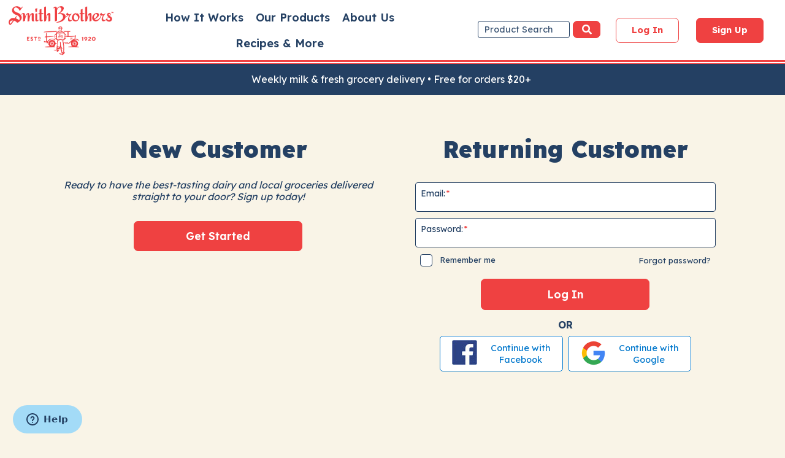

--- FILE ---
content_type: text/html; charset=utf-8
request_url: https://www.smithbrothersfarms.com/login?returnUrl=%2Fblog%2Ftag%2Fmeal%2520prep
body_size: 93109
content:


<!DOCTYPE html>
<html lang="en"  >
<head>



                <!-- Varify.io code for Smith Brothers-->
                <script>
                    window.varify = window.varify || {};
                    window.varify.iid = 4462;
                </script>
                <script src="https://app.varify.io/varify.js"></script>
                <!-- End VARIFY Async SmartCode -->

    <title>Login | Smith Brothers Farms</title>

    <meta http-equiv="Content-type" content="text/html;charset=UTF-8" />
    <meta name="robots" content="index, follow" />
    <meta name="description" content="Smith Brothers Farms provides the freshest milk and local food delivery in Seattle and the Puget Sound to more than 50,000 homes every week." />
    <meta name="keywords" content="food delivery seattle milk service organic fresh box home dairy near me local doorstep farm smith brothers order online door deliver your delivered west everett wa grocery companies healthy my area gourmet you can best services get" />
    <meta name="viewport" content="width=device-width, initial-scale=1.0" />


<script>(window.dataLayer=window.dataLayer||[]).push({
'event' : 'page.user',
'page.user' : {
'v':13,
'id':'be929d95-7f58-463c-a4fd-9bb00abd3699',
'regDate':1769037367,
'customerStatus':'Not Available',
'firstPurchaseDate':-2147483648,
'SOCartTotal':0.00,
'NDCartTotal':0.00
}});
</script>
    <link rel="icon" type="image/x-icon" href="/favicon.ico">

    <link rel="preconnect" href="https://fonts.googleapis.com">
    <link rel="preconnect" href="https://fonts.gstatic.com" crossorigin>
    <link href="https://fonts.googleapis.com/css2?family=Lexend+Deca:wght@100..900&display=swap" rel="stylesheet">

        <link rel="stylesheet" href="/sbf-fonts-localhost.css">

    <!--SBF ZD--><script id="ze-snippet" src="https://static.zdassets.com/ekr/snippet.js?key=dce1bd5e-3b48-49d4-bdc6-f4d7289d273d"></script><!----><meta http-equiv="content-language" content="en-us"><!--GTM--> <script>(function(w,d,s,l,i){w[l]=w[l]||[];w[l].push({'gtm.start': new Date().getTime(),event:'gtm.js'});var f=d.getElementsByTagName(s)[0], j=d.createElement(s),dl=l!='dataLayer'?'&l='+l:'';j.async=true;j.src= 'https://www.googletagmanager.com/gtm.js?id='+i+dl;f.parentNode.insertBefore(j,f); })(window,document,'script','dataLayer','GTM-KXWBK34');</script><!---->

<meta name="p:domain_verify" content="e1d2cbba60a4a05340366f8740c74ca0"/><!--  --><!----><meta http-equiv="content-language" content="en-us"><meta name="p:domain_verify" content="e1d2cbba60a4a05340366f8740c74ca0"/>
<!-- Google Tag Manager -->
<script>(function(w,d,s,l,i){w[l]=w[l]||[];w[l].push({'gtm.start':
new Date().getTime(),event:'gtm.js'});var f=d.getElementsByTagName(s)[0],
j=d.createElement(s),dl=l!='dataLayer'?'&l='+l:'';j.async=true;j.src=
'https://www.googletagmanager.com/gtm.js?id='+i+dl;f.parentNode.insertBefore(j,f);
})(window,document,'script','dataLayer','GTM-MQXTNFG');</script>
<!-- End Google Tag Manager -->

    
    <link rel="stylesheet" href="/Themes/SBF/Content/css/sbf-branding.css?v=E3D6A44462047063D79F0F7259C57A4E" />
    <link rel="stylesheet" href="/themes/sbf/content/css/sbf-html-component.css?v=087E61261C0A7491A499480D507A33B6" />
    <link rel="apple-touch-icon" sizes="120x120" href="/apple-touch-icon.png">
    <link rel="icon" type="image/png" sizes="32x32" href="/favicon-32x32.png">
    <link rel="icon" type="image/png" sizes="16x16" href="/favicon-16x16.png">
    <link rel="manifest" href="/site.webmanifest">
    <link rel="mask-icon" href="/safari-pinned-tab.svg" color="#8b181a">
    <meta name="msapplication-TileColor" content="#da532c">
    <meta name="theme-color" content="#ffffff">

    
    
    

    

    

    <script src="https://cdnjs.cloudflare.com/ajax/libs/jquery/3.6.0/jquery.min.js" integrity="sha512-894YE6QWD5I59HgZOGReFYm4dnWc1Qt5NtvYSaNcOP+u1T9qYdvdihz0PPSiiqn/+/3e7Jo4EaG7TubfWGUrMQ==" crossorigin="anonymous" referrerpolicy="no-referrer"></script>

            <!-- Facebook Pixel Code -->
            <script>
                !function (f, b, e, v, n, t, s) {
                    if (f.fbq) return; n = f.fbq = function () {
                        n.callMethod ?
                            n.callMethod.apply(n, arguments) : n.queue.push(arguments)
                    }; if (!f._fbq) f._fbq = n;
                    n.push = n; n.loaded = !0; n.version = '2.0'; n.queue = []; t = b.createElement(e); t.async = !0;
                    t.src = v; s = b.getElementsByTagName(e)[0]; s.parentNode.insertBefore(t, s)
                }(window,
                    document, 'script', 'https://connect.facebook.net/en_US/fbevents.js');

                fbq('init', '428887674192921');
                fbq('track', "PageView");
                

            </script>
            <noscript>
                 <img height="1" width="1" style="display: none;" src="https://www.facebook.com/tr?id=428887674192921&ev=PageView&noscript=1" />
                
            </noscript>
            <!-- End Facebook Pixel Code -->

</head>
<body data-spy="scroll" data-target="#navbar-sbfinfinitescroll" data-offset="380">

    


<input type="hidden" id="global-storeId" name="global-storeId" value="1">
<input type="hidden" id="global-guestCart" name="global-guestCart" value="false">


<div class="ajax-loading-block-window" style="display: none">
</div>
<div id="dialog-notifications-success" title="Notification" style="display:none;">
</div>
<div id="dialog-notifications-error" title="Error" style="display:none;">
</div>
<div id="dialog-notifications-warning" title="Warning" style="display:none;">
</div>
<div id="bar-notification" class="bar-notification-container" data-close="Close">
</div>


<!--[if lte IE 8]>
    <div style="clear:both;height:59px;text-align:center;position:relative;">
        <a href="http://www.microsoft.com/windows/internet-explorer/default.aspx" target="_blank">
            <img src="/Themes/SBF/Content/images/ie_warning.jpg" height="42" width="820" alt="You are using an outdated browser. For a faster, safer browsing experience, upgrade for free today." />
        </a>
    </div>
<![endif]-->
<div class="page-wrap">
    <div class="master-wrapper-page">

        




        <header id="main-site-header" class="container-fluid m-0 p-0 no-gutters">
            




<div class="row flex-nowrap m-0 p-0" id="header-row">
    <div class="d-flex d-lg-inline-block p-0 pl-xl-1 header-logo-container">
        <div class="header-logo logo-column ">
            

        <a href="/" title="Home Page Logo Link">
            <picture style="cursor: pointer;">
                <source class="home-page-banner-img" media="(max-width: 480px)" srcset="https://cdn.smithbrothersfarms.com/media/logos/SB_Logo_2025_Red_EF4141.png" style="cursor: pointer;">

                <source class="home-page-banner-img" media="(min-width: 481px) and (max-width: 849px)" srcset="https://cdn.smithbrothersfarms.com/media/logos/SB_Logo_2025_Red_EF4141.png" style="cursor: pointer;">

                <source class="home-page-banner-img" media="(min-width: 1024px)" srcset="https://cdn.smithbrothersfarms.com/media/logos/SB_Logo_2025_Red_EF4141.png" style="cursor: pointer;">

                <img src="https://cdn.smithbrothersfarms.com/media/logos/SB_Logo_2025_Red_EF4141.png" alt="Logo">
            </picture>
        </a>


        </div>
    </div>
        <div class="d-lg-flex main-menu-column">
            <div class="mobile-nav position-relative">
                
<nav class="navbar navbar-expand-md navbar-light bg-white px-0">
    <div class="container py-0 px-0 pr-lg-2 pr-xl-5 justify-content-end">
        <div id="main-menu-ul-list" class="d-none d-lg-block">
            <ul id="top-main-nav" class="navbar-nav ml-auto js-clone-nav">
                    <li class="nav-item">
                        <a href="/how-it-works" title="How it Works">How It Works</a>
                    </li>
                <li class="nav-item js-sub-toggle">
                </li>
                <li class="js-sub-toggle">
                    <div class="d-flex justify-content-between w-100 scroll-mobile-menu">

                        <a href="/all-categories">Our Products</a>
                        <span></span>
                        <ul id="OurProducts-submenu" class="has-submenu submenu-hide category-menu-scroll">
                            <li class="back-button">
                                <span>BACK</span>
                            </li>


<li class="js-sub-toggle">
    <div class="d-flex justify-content-between w-100 scroll-mobile-menu">
                    <a href="/on-special">On Sale</a>
    </div>
</li>

<li class="js-sub-toggle">
    <div class="d-flex justify-content-between w-100 scroll-mobile-menu">
                    <a href="/game-day-favorites">Game Day Favorites</a>
    </div>
</li>

<li class="js-sub-toggle">
    <div class="d-flex justify-content-between w-100 scroll-mobile-menu">
                    <a href="/new-products">New</a>
    </div>
</li>

<li class="js-sub-toggle">
    <div class="d-flex justify-content-between w-100 scroll-mobile-menu">
                    <a href="/dairy-eggs">Dairy &amp; Eggs</a>
                    <span class="expand-categrory"></span>
                <ul id="DairyEggs-submenu" class="has-submenu submenu-hide category-menu-scroll">
                    <li class="back-button">
                        <span>BACK</span>
                    </li>


<li class="js-sub-toggle">
    <div class="d-flex justify-content-between w-100 scroll-mobile-menu">
                    <a href="/conventional">Conventional Milk</a>
    </div>
</li>

<li class="js-sub-toggle">
    <div class="d-flex justify-content-between w-100 scroll-mobile-menu">
                    <a href="/organic">Organic Milk</a>
    </div>
</li>

<li class="js-sub-toggle">
    <div class="d-flex justify-content-between w-100 scroll-mobile-menu">
                    <a href="/lactose-free">Lactose Free Milk</a>
    </div>
</li>

<li class="js-sub-toggle">
    <div class="d-flex justify-content-between w-100 scroll-mobile-menu">
                    <a href="/flavor-milk">Flavored Milk</a>
    </div>
</li>

<li class="js-sub-toggle">
    <div class="d-flex justify-content-between w-100 scroll-mobile-menu">
                    <a href="/half-half">Half &amp; Half, Cream, Buttermilk</a>
    </div>
</li>

<li class="js-sub-toggle">
    <div class="d-flex justify-content-between w-100 scroll-mobile-menu">
                    <a href="/cottage-cheese">Cottage Cheese</a>
    </div>
</li>

<li class="js-sub-toggle">
    <div class="d-flex justify-content-between w-100 scroll-mobile-menu">
                    <a href="/local-sour-cream">Sour Cream</a>
    </div>
</li>

<li class="js-sub-toggle">
    <div class="d-flex justify-content-between w-100 scroll-mobile-menu">
                    <a href="/butter">Butter</a>
    </div>
</li>

<li class="js-sub-toggle">
    <div class="d-flex justify-content-between w-100 scroll-mobile-menu">
                    <a href="/eggs">Eggs</a>
    </div>
</li>                    <li class="nav-item"><span class="last-on-the-menu"></span></li>
                </ul>
    </div>
</li>

<li class="js-sub-toggle">
    <div class="d-flex justify-content-between w-100 scroll-mobile-menu">
                    <a href="/flavored-creamers">Creamers &amp; Non-Dairy Milk</a>
                    <span class="expand-categrory"></span>
                <ul id="CreamersNonDairyMilk-submenu" class="has-submenu submenu-hide category-menu-scroll">
                    <li class="back-button">
                        <span>BACK</span>
                    </li>


<li class="js-sub-toggle">
    <div class="d-flex justify-content-between w-100 scroll-mobile-menu">
                    <a href="/creamers">Creamers</a>
    </div>
</li>

<li class="js-sub-toggle">
    <div class="d-flex justify-content-between w-100 scroll-mobile-menu">
                    <a href="/non-dairy-creamers">Non-Dairy Creamers</a>
    </div>
</li>

<li class="js-sub-toggle">
    <div class="d-flex justify-content-between w-100 scroll-mobile-menu">
                    <a href="/almond">Almond Milk</a>
    </div>
</li>

<li class="js-sub-toggle">
    <div class="d-flex justify-content-between w-100 scroll-mobile-menu">
                    <a href="/oat">Oat Milk</a>
    </div>
</li>                    <li class="nav-item"><span class="last-on-the-menu"></span></li>
                </ul>
    </div>
</li>

<li class="js-sub-toggle">
    <div class="d-flex justify-content-between w-100 scroll-mobile-menu">
                    <a href="/produce">Produce</a>
                    <span class="expand-categrory"></span>
                <ul id="Produce-submenu" class="has-submenu submenu-hide category-menu-scroll">
                    <li class="back-button">
                        <span>BACK</span>
                    </li>


<li class="js-sub-toggle">
    <div class="d-flex justify-content-between w-100 scroll-mobile-menu">
                    <a href="/bulk-boxes">Harvest Box</a>
    </div>
</li>

<li class="js-sub-toggle">
    <div class="d-flex justify-content-between w-100 scroll-mobile-menu">
                    <a href="/fruit">Fruit</a>
    </div>
</li>

<li class="js-sub-toggle">
    <div class="d-flex justify-content-between w-100 scroll-mobile-menu">
                    <a href="/vegetables">Vegetables</a>
    </div>
</li>

<li class="js-sub-toggle">
    <div class="d-flex justify-content-between w-100 scroll-mobile-menu">
                    <a href="/salads">Salads</a>
    </div>
</li>                    <li class="nav-item"><span class="last-on-the-menu"></span></li>
                </ul>
    </div>
</li>

<li class="js-sub-toggle">
    <div class="d-flex justify-content-between w-100 scroll-mobile-menu">
                    <a href="/bakery">Bread &amp; Bakery</a>
                    <span class="expand-categrory"></span>
                <ul id="BreadBakery-submenu" class="has-submenu submenu-hide category-menu-scroll">
                    <li class="back-button">
                        <span>BACK</span>
                    </li>


<li class="js-sub-toggle">
    <div class="d-flex justify-content-between w-100 scroll-mobile-menu">
                    <a href="/bread">Sliced Bread</a>
    </div>
</li>

<li class="js-sub-toggle">
    <div class="d-flex justify-content-between w-100 scroll-mobile-menu">
                    <a href="/buns">Buns</a>
    </div>
</li>

<li class="js-sub-toggle">
    <div class="d-flex justify-content-between w-100 scroll-mobile-menu">
                    <a href="/bagels">Bagels</a>
    </div>
</li>

<li class="js-sub-toggle">
    <div class="d-flex justify-content-between w-100 scroll-mobile-menu">
                    <a href="/pastry">Pastries &amp; Breakfast</a>
    </div>
</li>

<li class="js-sub-toggle">
    <div class="d-flex justify-content-between w-100 scroll-mobile-menu">
                    <a href="/tortillas-and-pizza">Tortillas &amp; Flatbread</a>
    </div>
</li>                    <li class="nav-item"><span class="last-on-the-menu"></span></li>
                </ul>
    </div>
</li>

<li class="js-sub-toggle">
    <div class="d-flex justify-content-between w-100 scroll-mobile-menu">
                    <a href="/prepared-foods">Prepared Foods</a>
                    <span class="expand-categrory"></span>
                <ul id="PreparedFoods-submenu" class="has-submenu submenu-hide category-menu-scroll">
                    <li class="back-button">
                        <span>BACK</span>
                    </li>


<li class="js-sub-toggle">
    <div class="d-flex justify-content-between w-100 scroll-mobile-menu">
                    <a href="/burritos-and-sandwiches">Burritos &amp; Sandwiches</a>
    </div>
</li>

<li class="js-sub-toggle">
    <div class="d-flex justify-content-between w-100 scroll-mobile-menu">
                    <a href="/pasta">Pizza &amp; Pasta</a>
    </div>
</li>

<li class="js-sub-toggle">
    <div class="d-flex justify-content-between w-100 scroll-mobile-menu">
                    <a href="/entrees">Meals &amp; Entrees</a>
    </div>
</li>

<li class="js-sub-toggle">
    <div class="d-flex justify-content-between w-100 scroll-mobile-menu">
                    <a href="/soups">Soups &amp; Broth</a>
    </div>
</li>

<li class="js-sub-toggle">
    <div class="d-flex justify-content-between w-100 scroll-mobile-menu">
                    <a href="/sides-and-apps">Appetizers</a>
    </div>
</li>                    <li class="nav-item"><span class="last-on-the-menu"></span></li>
                </ul>
    </div>
</li>

<li class="js-sub-toggle">
    <div class="d-flex justify-content-between w-100 scroll-mobile-menu">
                    <a href="/meat-poultry">Meat</a>
                    <span class="expand-categrory"></span>
                <ul id="Meat-submenu" class="has-submenu submenu-hide category-menu-scroll">
                    <li class="back-button">
                        <span>BACK</span>
                    </li>


<li class="js-sub-toggle">
    <div class="d-flex justify-content-between w-100 scroll-mobile-menu">
                    <a href="/beef">Beef</a>
    </div>
</li>

<li class="js-sub-toggle">
    <div class="d-flex justify-content-between w-100 scroll-mobile-menu">
                    <a href="/poultry">Poultry</a>
    </div>
</li>

<li class="js-sub-toggle">
    <div class="d-flex justify-content-between w-100 scroll-mobile-menu">
                    <a href="/bacon-breakfast-meat">Pork,  Bacon, Breakfast </a>
    </div>
</li>

<li class="js-sub-toggle">
    <div class="d-flex justify-content-between w-100 scroll-mobile-menu">
                    <a href="/bacon-and-sausage">Sausage, Brats, Dogs</a>
    </div>
</li>

<li class="js-sub-toggle">
    <div class="d-flex justify-content-between w-100 scroll-mobile-menu">
                    <a href="/deli-and-charcuterie">Deli</a>
    </div>
</li>                    <li class="nav-item"><span class="last-on-the-menu"></span></li>
                </ul>
    </div>
</li>

<li class="js-sub-toggle">
    <div class="d-flex justify-content-between w-100 scroll-mobile-menu">
                    <a href="/cheese">Cheese</a>
                    <span class="expand-categrory"></span>
                <ul id="Cheese-submenu" class="has-submenu submenu-hide category-menu-scroll">
                    <li class="back-button">
                        <span>BACK</span>
                    </li>


<li class="js-sub-toggle">
    <div class="d-flex justify-content-between w-100 scroll-mobile-menu">
                    <a href="/cream-cheese">Cream Cheese</a>
    </div>
</li>

<li class="js-sub-toggle">
    <div class="d-flex justify-content-between w-100 scroll-mobile-menu">
                    <a href="/other-cheese">Artisan Cheese</a>
    </div>
</li>

<li class="js-sub-toggle">
    <div class="d-flex justify-content-between w-100 scroll-mobile-menu">
                    <a href="/shreds-crumbles-sliced-cheese">Shredded, Crumbled, Sliced</a>
    </div>
</li>

<li class="js-sub-toggle">
    <div class="d-flex justify-content-between w-100 scroll-mobile-menu">
                    <a href="/single-serve-cheeses">Single Serve Cheese</a>
    </div>
</li>

<li class="js-sub-toggle">
    <div class="d-flex justify-content-between w-100 scroll-mobile-menu">
                    <a href="/blocks">Block Cheese</a>
    </div>
</li>                    <li class="nav-item"><span class="last-on-the-menu"></span></li>
                </ul>
    </div>
</li>

<li class="js-sub-toggle">
    <div class="d-flex justify-content-between w-100 scroll-mobile-menu">
                    <a href="/yogurt">Yogurt</a>
                    <span class="expand-categrory"></span>
                <ul id="Yogurt-submenu" class="has-submenu submenu-hide category-menu-scroll">
                    <li class="back-button">
                        <span>BACK</span>
                    </li>


<li class="js-sub-toggle">
    <div class="d-flex justify-content-between w-100 scroll-mobile-menu">
                    <a href="/greek">Greek Yogurt</a>
    </div>
</li>

<li class="js-sub-toggle">
    <div class="d-flex justify-content-between w-100 scroll-mobile-menu">
                    <a href="/traditional">Traditional Yogurt</a>
    </div>
</li>

<li class="js-sub-toggle">
    <div class="d-flex justify-content-between w-100 scroll-mobile-menu">
                    <a href="/multi-packs">Yogurt Multi Packs</a>
    </div>
</li>

<li class="js-sub-toggle">
    <div class="d-flex justify-content-between w-100 scroll-mobile-menu">
                    <a href="/drinkable">Drinkable Yogurt</a>
    </div>
</li>                    <li class="nav-item"><span class="last-on-the-menu"></span></li>
                </ul>
    </div>
</li>

<li class="js-sub-toggle">
    <div class="d-flex justify-content-between w-100 scroll-mobile-menu">
                    <a href="/beverages">Beverages</a>
                    <span class="expand-categrory"></span>
                <ul id="Beverages-submenu" class="has-submenu submenu-hide category-menu-scroll">
                    <li class="back-button">
                        <span>BACK</span>
                    </li>


<li class="js-sub-toggle">
    <div class="d-flex justify-content-between w-100 scroll-mobile-menu">
                    <a href="/juice-3">Juice</a>
    </div>
</li>

<li class="js-sub-toggle">
    <div class="d-flex justify-content-between w-100 scroll-mobile-menu">
                    <a href="/cold-brew-coffee">Cold Brew</a>
    </div>
</li>

<li class="js-sub-toggle">
    <div class="d-flex justify-content-between w-100 scroll-mobile-menu">
                    <a href="/hot-coffee">Coffee</a>
    </div>
</li>

<li class="js-sub-toggle">
    <div class="d-flex justify-content-between w-100 scroll-mobile-menu">
                    <a href="/kombucha">Kombucha</a>
    </div>
</li>                    <li class="nav-item"><span class="last-on-the-menu"></span></li>
                </ul>
    </div>
</li>

<li class="js-sub-toggle">
    <div class="d-flex justify-content-between w-100 scroll-mobile-menu">
                    <a href="/snacks">Snacks &amp; Pantry</a>
                    <span class="expand-categrory"></span>
                <ul id="SnacksPantry-submenu" class="has-submenu submenu-hide category-menu-scroll">
                    <li class="back-button">
                        <span>BACK</span>
                    </li>


<li class="js-sub-toggle">
    <div class="d-flex justify-content-between w-100 scroll-mobile-menu">
                    <a href="/chips-and-crackers">Chips &amp; Crackers</a>
    </div>
</li>

<li class="js-sub-toggle">
    <div class="d-flex justify-content-between w-100 scroll-mobile-menu">
                    <a href="/salsa">Dips, Salsa, Spreads</a>
    </div>
</li>

<li class="js-sub-toggle">
    <div class="d-flex justify-content-between w-100 scroll-mobile-menu">
                    <a href="/sweet-and-cookies">Cookies &amp; Sweets</a>
    </div>
</li>

<li class="js-sub-toggle">
    <div class="d-flex justify-content-between w-100 scroll-mobile-menu">
                    <a href="/nuts-and-granola">Nuts &amp; Granola</a>
    </div>
</li>

<li class="js-sub-toggle">
    <div class="d-flex justify-content-between w-100 scroll-mobile-menu">
                    <a href="/sauces-and-soups">Sauces</a>
    </div>
</li>

<li class="js-sub-toggle">
    <div class="d-flex justify-content-between w-100 scroll-mobile-menu">
                    <a href="/peanut-butter-and-jam">Peanut Butter &amp; Jam</a>
    </div>
</li>

<li class="js-sub-toggle">
    <div class="d-flex justify-content-between w-100 scroll-mobile-menu">
                    <a href="/pantry">Other Pantry</a>
    </div>
</li>                    <li class="nav-item"><span class="last-on-the-menu"></span></li>
                </ul>
    </div>
</li>
                        </ul>
                    </div>
                </li>
                <li class="nav-item js-sub-toggle">
                    <div class="d-flex justify-content-between w-100">
                            <a href="#">About Us</a>
                            <span></span>
                        <ul id="about-us" class="has-submenu submenu-hide">
                            <li class="back-button">
                                <span>Back</span>
                            </li>


                            <li class="nav-item">
                                    <a href="/our-service-area"><span> Our Service Area</span></a>
                            </li>

                            <li class="nav-item">
                                    <a href="/our-history"><span>Our Story</span></a>
                            </li>


                            <li class="nav-item">
                                    <a href="/meet-our-milkmen"><span>Our Milkmen &amp; Women</span></a>
                            </li>

                                <li class="nav-item">
                                    <a href="/manufacturer/all"><span> Local Producers</span></a>
                                </li>
                            <li class="nav-item">
                                    <a href="/contactus"><span> Contact Us</span></a>
                            </li>
                            <li class="nav-item"><span class="last-on-the-menu"></span></li>
                        </ul>
                    </div>
                </li>
                <li class="nav-item">
                    <a href="/blog"><span>Recipes &amp; More</span></a>
                </li>

                

<li class="header-account-list-item nav-item js-sub-toggle d-lg-none">
    <div class="header-links d-flex justify-content-between w-100">

        <a href="###" class="header-account-links">
            My Account
        </a>
        <span></span>

        <ul id="my-account-dropdown" class="has-submenu submenu-hide">
            <li class="back-button">
                <span>Back</span>
            </li>


<div id="account-nav-element" class="my-account-navigation-wrapper">

   <a class="nav-item" href="###" data-acsb-clickable="true" data-acsb-navigable="true" role="button" aria-expanded="false" aria-controls="account-navigation-list">

        <span class="header-account-links-icons">
            <i class="fas fa-user" aria-hidden="true"></i>&nbsp;<i class="next arrow-link arrow-link-blue arrow-link-bg-white shrinked-25" data-direction="down" title="scroll local producers right"></i>
        </span>
    </a>




    <ul class="account-navigation-list">
        <li class="customer-greeting">
            <span>Hi 





</span>
        </li>

            <li class="nav-item"><a href="/login" class="ico-login" title="Log In">Log In</a></li>
                <li class="nav-item"><a href="/registerzip" class="ico-register" title="Get Started">Get Started</a></li>

        <li class="nav-item"><span class="last-on-the-menu"></span></li>
    </ul>
</div>        </ul>
            
    </div>
</li>



                <li class="nav-item">
                    <ul class="header-menu-social-icons">
                        <li class="nav-item instagram">
                            <a target="_blank" class="instagram" href="https://www.instagram.com/smithbrosfarms" aria-label="Instagram link"><span class="sbf-hide">Instagram</span></a>
                        </li>
                        <li class="nav-item facebook">
                            <a target="_blank" class="facebook" href="https://www.facebook.com/SmithBrothersFarms" aria-label="Facebook link"><span class="sbf-hide">Facebook</span></a>
                        </li>
                    </ul>
                </li>
            </ul>
        </div>
    </div>
</nav>

<div class="page-wrap">
    <div class="nav-style">
        <div class="mobile-view">
            <div class="mobile-view-header">
                <div class="mobile-view-close" role="button" aria-label="close button">
                    <i class="fas fa-times js-toggle"></i>
                </div>
            </div>
            <div class="customer-name-mobile">Hi 





</div>
            <div class="mobile-view-body">
                
<div class="mobile-nav">
    <div class="mobile-nav-container">
        <ul id="top-main-nav" class="clone-view">
                <li><a href="/how-it-works" title="How it Works">How It Works</a></li>
            <li class="has-children">
                <div class="menu-row">
                    <a href="/all-categories" aria-expanded="false">Our Products</a>
                    <button class="submenu-toggle"
                            aria-expanded="false"
                            aria-controls="submenu-allcats"
                            aria-label="Expand Our Products Menu"></button>
                </div>
                <ul class="m-submenu" id="submenu-allcats">


    <li><a href="/on-special" aria-expanded="false">On Sale</a></li>



    <li><a href="/game-day-favorites" aria-expanded="false">Game Day Favorites</a></li>



    <li><a href="/new-products" aria-expanded="false">New</a></li>



    <li class="has-children">
        <div class="menu-row">
            <a href="/dairy-eggs" aria-expanded="false">Dairy &amp; Eggs</a>
             <button class="submenu-toggle"
                    aria-expanded="false"
                    aria-controls="submenu-dairy-eggs"
                    aria-label="Expand Dairy &amp; Eggs menu"></button>
        </div>
        <ul class="m-submenu" id="submenu-dairy-eggs">


    <li><a href="/conventional" aria-expanded="false">Conventional Milk</a></li>



    <li><a href="/organic" aria-expanded="false">Organic Milk</a></li>



    <li><a href="/lactose-free" aria-expanded="false">Lactose Free Milk</a></li>



    <li><a href="/flavor-milk" aria-expanded="false">Flavored Milk</a></li>



    <li><a href="/half-half" aria-expanded="false">Half &amp; Half, Cream, Buttermilk</a></li>



    <li><a href="/cottage-cheese" aria-expanded="false">Cottage Cheese</a></li>



    <li><a href="/local-sour-cream" aria-expanded="false">Sour Cream</a></li>



    <li><a href="/butter" aria-expanded="false">Butter</a></li>



    <li><a href="/eggs" aria-expanded="false">Eggs</a></li>

        </ul>
    </li>



    <li class="has-children">
        <div class="menu-row">
            <a href="/flavored-creamers" aria-expanded="false">Creamers &amp; Non-Dairy Milk</a>
             <button class="submenu-toggle"
                    aria-expanded="false"
                    aria-controls="submenu-flavored-creamers"
                    aria-label="Expand Creamers &amp; Non-Dairy Milk menu"></button>
        </div>
        <ul class="m-submenu" id="submenu-flavored-creamers">


    <li><a href="/creamers" aria-expanded="false">Creamers</a></li>



    <li><a href="/non-dairy-creamers" aria-expanded="false">Non-Dairy Creamers</a></li>



    <li><a href="/almond" aria-expanded="false">Almond Milk</a></li>



    <li><a href="/oat" aria-expanded="false">Oat Milk</a></li>

        </ul>
    </li>



    <li class="has-children">
        <div class="menu-row">
            <a href="/produce" aria-expanded="false">Produce</a>
             <button class="submenu-toggle"
                    aria-expanded="false"
                    aria-controls="submenu-produce"
                    aria-label="Expand Produce menu"></button>
        </div>
        <ul class="m-submenu" id="submenu-produce">


    <li><a href="/bulk-boxes" aria-expanded="false">Harvest Box</a></li>



    <li><a href="/fruit" aria-expanded="false">Fruit</a></li>



    <li><a href="/vegetables" aria-expanded="false">Vegetables</a></li>



    <li><a href="/salads" aria-expanded="false">Salads</a></li>

        </ul>
    </li>



    <li class="has-children">
        <div class="menu-row">
            <a href="/bakery" aria-expanded="false">Bread &amp; Bakery</a>
             <button class="submenu-toggle"
                    aria-expanded="false"
                    aria-controls="submenu-bakery"
                    aria-label="Expand Bread &amp; Bakery menu"></button>
        </div>
        <ul class="m-submenu" id="submenu-bakery">


    <li><a href="/bread" aria-expanded="false">Sliced Bread</a></li>



    <li><a href="/buns" aria-expanded="false">Buns</a></li>



    <li><a href="/bagels" aria-expanded="false">Bagels</a></li>



    <li><a href="/pastry" aria-expanded="false">Pastries &amp; Breakfast</a></li>



    <li><a href="/tortillas-and-pizza" aria-expanded="false">Tortillas &amp; Flatbread</a></li>

        </ul>
    </li>



    <li class="has-children">
        <div class="menu-row">
            <a href="/prepared-foods" aria-expanded="false">Prepared Foods</a>
             <button class="submenu-toggle"
                    aria-expanded="false"
                    aria-controls="submenu-prepared-foods"
                    aria-label="Expand Prepared Foods menu"></button>
        </div>
        <ul class="m-submenu" id="submenu-prepared-foods">


    <li><a href="/burritos-and-sandwiches" aria-expanded="false">Burritos &amp; Sandwiches</a></li>



    <li><a href="/pasta" aria-expanded="false">Pizza &amp; Pasta</a></li>



    <li><a href="/entrees" aria-expanded="false">Meals &amp; Entrees</a></li>



    <li><a href="/soups" aria-expanded="false">Soups &amp; Broth</a></li>



    <li><a href="/sides-and-apps" aria-expanded="false">Appetizers</a></li>

        </ul>
    </li>



    <li class="has-children">
        <div class="menu-row">
            <a href="/meat-poultry" aria-expanded="false">Meat</a>
             <button class="submenu-toggle"
                    aria-expanded="false"
                    aria-controls="submenu-meat-poultry"
                    aria-label="Expand Meat menu"></button>
        </div>
        <ul class="m-submenu" id="submenu-meat-poultry">


    <li><a href="/beef" aria-expanded="false">Beef</a></li>



    <li><a href="/poultry" aria-expanded="false">Poultry</a></li>



    <li><a href="/bacon-breakfast-meat" aria-expanded="false">Pork,  Bacon, Breakfast </a></li>



    <li><a href="/bacon-and-sausage" aria-expanded="false">Sausage, Brats, Dogs</a></li>



    <li><a href="/deli-and-charcuterie" aria-expanded="false">Deli</a></li>

        </ul>
    </li>



    <li class="has-children">
        <div class="menu-row">
            <a href="/cheese" aria-expanded="false">Cheese</a>
             <button class="submenu-toggle"
                    aria-expanded="false"
                    aria-controls="submenu-cheese"
                    aria-label="Expand Cheese menu"></button>
        </div>
        <ul class="m-submenu" id="submenu-cheese">


    <li><a href="/cream-cheese" aria-expanded="false">Cream Cheese</a></li>



    <li><a href="/other-cheese" aria-expanded="false">Artisan Cheese</a></li>



    <li><a href="/shreds-crumbles-sliced-cheese" aria-expanded="false">Shredded, Crumbled, Sliced</a></li>



    <li><a href="/single-serve-cheeses" aria-expanded="false">Single Serve Cheese</a></li>



    <li><a href="/blocks" aria-expanded="false">Block Cheese</a></li>

        </ul>
    </li>



    <li class="has-children">
        <div class="menu-row">
            <a href="/yogurt" aria-expanded="false">Yogurt</a>
             <button class="submenu-toggle"
                    aria-expanded="false"
                    aria-controls="submenu-yogurt"
                    aria-label="Expand Yogurt menu"></button>
        </div>
        <ul class="m-submenu" id="submenu-yogurt">


    <li><a href="/greek" aria-expanded="false">Greek Yogurt</a></li>



    <li><a href="/traditional" aria-expanded="false">Traditional Yogurt</a></li>



    <li><a href="/multi-packs" aria-expanded="false">Yogurt Multi Packs</a></li>



    <li><a href="/drinkable" aria-expanded="false">Drinkable Yogurt</a></li>

        </ul>
    </li>



    <li class="has-children">
        <div class="menu-row">
            <a href="/beverages" aria-expanded="false">Beverages</a>
             <button class="submenu-toggle"
                    aria-expanded="false"
                    aria-controls="submenu-beverages"
                    aria-label="Expand Beverages menu"></button>
        </div>
        <ul class="m-submenu" id="submenu-beverages">


    <li><a href="/juice-3" aria-expanded="false">Juice</a></li>



    <li><a href="/cold-brew-coffee" aria-expanded="false">Cold Brew</a></li>



    <li><a href="/hot-coffee" aria-expanded="false">Coffee</a></li>



    <li><a href="/kombucha" aria-expanded="false">Kombucha</a></li>

        </ul>
    </li>



    <li class="has-children">
        <div class="menu-row">
            <a href="/snacks" aria-expanded="false">Snacks &amp; Pantry</a>
             <button class="submenu-toggle"
                    aria-expanded="false"
                    aria-controls="submenu-snacks"
                    aria-label="Expand Snacks &amp; Pantry menu"></button>
        </div>
        <ul class="m-submenu" id="submenu-snacks">


    <li><a href="/chips-and-crackers" aria-expanded="false">Chips &amp; Crackers</a></li>



    <li><a href="/salsa" aria-expanded="false">Dips, Salsa, Spreads</a></li>



    <li><a href="/sweet-and-cookies" aria-expanded="false">Cookies &amp; Sweets</a></li>



    <li><a href="/nuts-and-granola" aria-expanded="false">Nuts &amp; Granola</a></li>



    <li><a href="/sauces-and-soups" aria-expanded="false">Sauces</a></li>



    <li><a href="/peanut-butter-and-jam" aria-expanded="false">Peanut Butter &amp; Jam</a></li>



    <li><a href="/pantry" aria-expanded="false">Other Pantry</a></li>

        </ul>
    </li>

                </ul>
            </li>
            <li class="has-children">
                <div class="menu-row">
                    <a href="#" aria-expanded="false">About Us</a>
                    <button class="submenu-toggle"
                        aria-expanded="false"
                        aria-controls="submenu-about"
                        aria-label="Expand About Menu"></button>
                </div>

                <ul class="m-submenu" id="submenu-about">
                    <li><a href="/our-service-area">Our Service Area</a></li>
                    <li><a href="/our-history">Our Story</a></li>
                    <li><a href="/meet-our-milkmen">Our Milkmen &amp; Women</a></li>
                    <li><a href="/manufacturer/all">Local Producers</a></li>
                    <li><a href="/contactus">Contact Us</a></li>
                </ul>
            </li>
            <li><a href="/blog"><span>Recipes &amp; More</span></a></li>
            <li class="has-children">
                <div class="menu-row">
                    <a href="#" aria-expanded="false">My Account</a>
                    <button class="submenu-toggle"
                        aria-expanded="false"
                        aria-controls="submenu-account"
                        aria-label="Expand My Account Menu"></button>
                </div>
                <ul class="m-submenu" id="submenu-account">
                        <li><a href="/registerzip" class="ico-register">Get Started</a></li>
                        <li><a href="/login?returnUrl=%2Fblog%2Ftag%2Fmeal%2520prep" class="ico-login">Log In</a></li>
                        <li class="nav-item"><span class="last-on-the-menu"></span></li>
                </ul>
            </li>
        </ul>
    </div>

    <ul class="header-menu-social-icons">
        <li class="nav-item instagram">
            <a target="_blank" class="instagram" href="https://www.instagram.com/SmithBrothersPNW" aria-label="Instagram link"><span class="sbf-hide">Instagram</span></a>
        </li>
        <li class="nav-item facebook">
            <a target="_blank" class="facebook" href="https://www.facebook.com/SmithBrothersPNW" aria-label="Facebook link"><span class="sbf-hide">Facebook</span></a>
        </li>
    </ul>
</div>
<script>
document.addEventListener('DOMContentLoaded', function () {
  const toggles = document.querySelectorAll('.mobile-nav .submenu-toggle');

  toggles.forEach(btn => {
    btn.addEventListener('click', e => {
      e.preventDefault();

      const li = btn.closest('.has-children');
      const expanded = li.getAttribute('aria-expanded') === 'true';
      li.setAttribute('aria-expanded', String(!expanded));
      btn.setAttribute('aria-expanded', String(!expanded));

      // handle max-height animation smoothly
      const submenu = li.querySelector(':scope > .submenu');
      if (submenu) {
        if (!expanded) {
          submenu.style.maxHeight = submenu.scrollHeight + 'px';
          submenu.addEventListener('transitionend', function tidy(ev) {
            if (ev.propertyName === 'max-height') submenu.style.maxHeight = '';
            submenu.removeEventListener('transitionend', tidy);
          });
        } else {
          submenu.style.maxHeight = submenu.scrollHeight + 'px';
          requestAnimationFrame(() => submenu.style.maxHeight = '0px');
        }
      }
    });
  });
});

$(function () {
  var MOBILE_MAX = 991;
  $('.mobile-nav').on('click', '.submenu-toggle', function (e) {
    if (window.innerWidth > MOBILE_MAX) return; 
    e.preventDefault();

    var $btn   = $(this);
    var $li    = $btn.closest('.has-children');
    var $panel = $li.children('.submenu');
    var isOpen = $li.attr('aria-expanded') === 'true';

    if (!isOpen) {
      $li
        .siblings('.has-children[aria-expanded="true"]')
        .each(function () {
          var $sib = $(this);
          $sib.attr('aria-expanded', 'false');
          $sib.find('> .menu-row > .submenu-toggle').attr('aria-expanded', 'false');
          $sib.children('.submenu').stop(true, true).slideUp(250);
        });
    }

    $li.attr('aria-expanded', String(!isOpen));
    $btn.attr('aria-expanded', String(!isOpen));

    if (!isOpen) {
      $panel.stop(true, true).slideDown(250);
    } else {
      $panel.stop(true, true).slideUp(250);
    }
  });
});
</script>



            </div>

        </div>
    </div>
</div>


            </div>
        </div>
        <div class="d-lg-flex acc-search-cart-column p-0 p-lg-1 search-cart-column">
            <div class="container-fluid d-flex k-justify-content-between justify-content-lg-end mt-3 mt-lg-0 ">
                <div class="d-inline-flex d-lg-none align-items-center menu-wrapper pl-1">
                    <i class="fas fa-bars js-toggle mobile-menu-icon-color" role="button" aria-label="Open Menu"></i>
                </div>
                <div id="mobile-category-filters-container" class="d-none col-2 position-relative align-items-center">
                    <div class="d-lg-none d-inline-block product-filter-icon" onclick="sbf.showMobileProductFilter()" role="button" aria-label="Open Product Filter">
                        <i class="fas fa-filter mobile-menu-icon-color"></i>
                    </div>
                </div>
                <div class="d-lg-inline-flex pl-0 col-lg  px-lg-0 position-relative justify-content-end search-wrapper align-items-center">
                    <div class="d-lg-none d-sm-inline-flex d-md-inline-block magnifying-glass magnifying-glass-toggle">
                        <i class="fas fa-search mobile-menu-icon-color px-4"></i>
                    </div>
                    <div class="d-lg-inline-block search-box hide-search-box store-search-box">
                        


<form method="get" id="small-search-box-form" class="form-inline d-none d-lg-block" autocomplete="off" action="/search">

    <div class="search-elements d-flex align-items-center flex-nowrap">
        <input type="text" class="search-box-text" id="sbfautocomplete" name="q" placeholder="Product Search" aria-label="Search store"  autocomplete="new-password" />
        <button type="submit" class="button-1 btn search-box-button" aria-label="Search button"><i class="fa fa-search"></i></button>
    </div>

    <div class="autocomplete-bg-overlay">
        <div id="jumbo-search-menu" style="display:none;">
            <ul id="autocompletelist" class="ml-0 pb-2"></ul>
            <div id="no-matches-message" class="pb-4" style="display:none; text-align:center;">
                no matches
            </div>
            <div id="no-results-components" style="display:none;" >
            </div>
        </div>
    </div>


    <script>
         // =================== Search Components Visible
         function showSearchMenu(showMenu, showComponent) {

             let query = $("#sbfautocomplete").val();

            if (showMenu && query.length < 3) {
                return;
            }
            else if(showMenu && query.length >= 3){
                $('#sbf-search-panel').stop(true, true).hide();
            }

             if (showMenu) {
                 if (!$("#jumbo-search-menu").is(":visible")) {
                     $("#jumbo-search-menu").show();
                     $(".autocomplete-bg-overlay").show();
                 }
             } else {
                 if ($("#jumbo-search-menu").is(":visible")) {
                     $("#jumbo-search-menu").hide();
                     $(".autocomplete-bg-overlay").hide();
                 }
             }

             if(showComponent){
                 showSearchComponents(true);
             }
             else{
                 showSearchComponents(false);
             }
         }

         function showSearchNoResultsMessage(show) {
             if (show) {
                 if (!$("#no-matches-message").is(":visible")) {
                     $("#no-matches-message").show();
                 }
             } else {
                 if ($("#no-matches-message").is(":visible")) {
                     $("#no-matches-message").hide();
                 }
             }
         }

         function showSearchComponents(show) {
              if (show && !checkListItems()) {
                 if (!$("#no-results-components").is(":visible")) {
                     $("#no-results-components").show();
                 }
             } else {
                 if ($("#no-results-components").is(":visible")) {
                     $("#no-results-components").hide();
                 }
             }
         }

        function checkListItems() {
             return $("#autocompletelist li").length > 0;
         }

         // =================== Search Components Visible

         $("ProductSearch").on("submit", function(e) {
             let query = $("#sbfautocomplete").val().trim();

             if (query.length < 1) {
                 e.preventDefault();
                 return false;
             }
         });

        function showNoMatches() {

            currentIndex = -1;
            showSearchMenu(true, true);
            showSearchNoResultsMessage(true);
        }

         //=================== AJAX autocomplete API call

         $(document).ready(function () {
             let suggestionsList = $("#autocompletelist");
             let currentIndex = -1;

        $("#sbfautocomplete").on("focusout", function () {
            setTimeout(() => {
                showSearchMenu(false);
            }, 500);
        });


         $("#sbfautocomplete").on("input", function () {
               let query = $(this).val();
               if (query.length < 3) {
                   suggestionsList.empty();
                   currentIndex = -1;
                   // these arguments will change for V2
                   showSearchMenu(false, false);
                   showSearchNoResultsMessage(false);
                   showHideSearchPanel(false);
                   return;
               }

                 $.ajax({
                     url: "/product-search-autocomplete",
                     type: "GET",
                     data: { searchModel: query, screenSize: getDeviceType() },
                     dataType: "json",
                     success: function (data) {

                        try {

                         suggestionsList.empty();
                         currentIndex = -1;

                        if (!Array.isArray(data) || data.length === 0) {
                            showSearchNoResultsMessage(true);
                            return;
                        }

                         let itemCount = data.length; // Count the number of items

                         if (itemCount === 0 && query.length < 3) {
                             // these arguments will change for V2
                           showSearchMenu(false, false);
                           showSearchNoResultsMessage(false);
                         }
                         else if(itemCount === 0){
                             showSearchMenu(true, true);
                             showSearchNoResultsMessage(true);
                             return;
                         }
                         else {
                             showSearchMenu(true);
                             showSearchComponents(false);
                             showSearchNoResultsMessage(false);
                         }

                         // Now you can safely iterate over the data
                         $.each(data, function (index, item) {

                             let li = $('<li class="d-flex justify-content-start">')
                                       .html('<div class="d-flex autocomplete-li-div"><i class="fa fa-search"></i> </div><div class="flex-grow-1 text-start justify-content-center">' + item.Snippet + '</div>')
                                       .attr("data-index", index)
                                       .click(function () {
                                           $("#sbfautocomplete").val(cleanProductNameHTML(item.Name));
                                           suggestionsList.empty();
                                           $("#jumbo-search-menu").hide();
                                           window.location.href = "/search?q=" + encodeURIComponent(cleanProductNameHTML(item.Name));
                                       });

                             suggestionsList.append(li);
                         });

                        } catch (err) {
                            console.error("Autocomplete JS error:", err);
                            showNoMatches();
                        }
                     },
                     error: function (xhr, status, error) {
                         console.error("Error fetching suggestions:", error);

                         showNoMatches();
                     }
                 });
             });

            // THIS FUNCTION SHOULD BE IN A COMMON .JS FILE
            function cleanProductNameHTML(productName) {
                let cleaned = $('<div>').html(productName).text();

                // Replace unwanted characters individually
                cleaned = cleaned.replace(/\//g, '');
                cleaned = cleaned.replace(/\\/g, '');
                cleaned = cleaned.replace(/\[/g, '');
                cleaned = cleaned.replace(/\]/g, '');
                cleaned = cleaned.replace(/{/g, '');
                cleaned = cleaned.replace(/}/g, '');

                // Trim whitespace from start and end only
                return cleaned.trim();
            }

            // Add click functionality for autocomplete suggestions
            $("#autocompletelist").on("click", "li", function () {
                let selectedItem = $(this);
                $("#sbfautocomplete").val(cleanProductNameHTML(selectedItem.text()));
                window.location.href = "/search?q=" + encodeURIComponent(cleanProductNameHTML(selectedItem.text()));

                $("#autocompletelist").empty();
                $("#jumbo-search-menu").hide();
            });

            // keyboard input
             $("#sbfautocomplete").on("keydown", function (e) {
                 let items = $("#autocompletelist").children("li");

                 if (items.length === 0){
                         showSearchMenu(true, true);
                         showSearchNoResultsMessage(true);
                     return;
                 }
                 else{
                         showSearchMenu(true);
                         showSearchComponents(false);
                         showSearchNoResultsMessage(false);
                 }

                 if (e.key === "ArrowDown") {
                     e.preventDefault();
                     currentIndex = (currentIndex + 1) % items.length;
                 } else if (e.key === "ArrowUp") {
                     e.preventDefault();
                     currentIndex = (currentIndex - 1 + items.length) % items.length;
                 } else if (e.key === "Enter") {
                     e.preventDefault();

                     if (currentIndex !== -1) {
                         // Use the selected autocomplete item
                         let selectedItem = $(items[currentIndex]);
                         $("#sbfautocomplete").val(cleanProductNameHTML(selectedItem.text()));
                         window.location.href = "/search?q=" +encodeURIComponent(cleanProductNameHTML(selectedItem.text()));
                     } else {
                         // Use the text from the input field
                         let searchTerm = $("#sbfautocomplete").val().trim();
                         if (searchTerm) {
                             window.location.href = "/search?q=" + encodeURIComponent(cleanProductNameHTML(searchTerm));
                         }
                     }

                     $("#autocompletelist").empty();
                     $("#jumbo-search-menu").hide();
                 }

                 items.removeClass("highlight");
                 if (currentIndex !== -1) {
                     $(items[currentIndex]).addClass("highlight");
                 }
             });
         });

        function getDeviceType() {
          var width = $(window).width();
          if (width < 768) {
            return "mobile";
          } else if (width >= 768 && width < 992) {
            return "tablet";
          } else {
            return "desktop";
          }
        }

    </script>
</form> 


                    </div>
                </div>
                    <div class="ml-lg-3 pl-lg-2 mr-1 position-relative d-inline-flex button-container">
                        <a href="/login" class="standard-white-button header-login-button mx-0">Log in</a>
                    </div>
                    <div class="mx-lg-0 ml-1 pl-lg-2 pl-xl-4  position-relative d-inline-flex button-container">
                        <a href="/registerzip?gsc=h-su" class="standard-button header-signup-button mx-0">Sign up</a>
                    </div>
            </div>
        </div>
</div>

        </header>

        





<div id="announcementBar" class="announcement-bar w-100 p-3" style="display:none;">
    <div class="container-fluid px-0">
        <div class="row align-items-center">
            <!-- Centered message -->
            <div id="announcementBarContent" class="col text-center">

                <div id="announcementBarMessage" class="announcement-bar-message">
                    Weekly milk & fresh grocery delivery • Free for orders $20+
                </div>

                <div id="announcementBarCouponCode" class="announcement-bar-coupon-code font-weight-bold"> </div>

                <div id="announcementBarSuccessMessage" class="announcement-bar-message" style="display:none;">
                    Your code has been applied. Start shopping and save!
                </div>
            </div>
            <!-- Close button aligned right -->
        </div>
    </div>
</div>

<script>
    // Function to get a cookie by name
    function getBannerCookie(name) {
        const value = "; " + document.cookie;
        const parts = value.split("; " + name + "=");
        if (parts.length === 2) return parts.pop().split(";").shift();
    }

    // Function to set a cookie
    function setBannerCookie(name, value, days) {
        const expires = new Date(Date.now() + days * 864e5).toUTCString();
        document.cookie = name + "=" + encodeURIComponent(value) + "; expires=" + expires + "; path=/";
    }

    function hideannouncementBar(){
        $("#announcementBar").hide();
    }

    $(document).ready(function () {

        const urlParams = new URLSearchParams(window.location.search);
        if (urlParams.has('dc') || getBannerCookie('dc') !== undefined)
        {
            $('#announcementBar').hide();
        }
        else
        {
            // Hide banner if cookie exists
            if (getBannerCookie('abCouponClicked') === 'true') {
                $('#announcementBar').hide();
            }
            else{
                $('#announcementBar').show();
            }
        }

        // Set cookie and hide banner on close
        $('.announcement-bar-close-button').on('click', function () {
            $('#announcementBar').hide();
            setBannerCookie('abCouponClicked', 'true', 1); // Cookie lasts 30 days
        });

        $('#announcementBarCouponCode').on('click', function (event) {
            event.preventDefault();
            event.stopPropagation();

            const discountCode = $(this).text().trim();
            applyAnnouncementBarCoupon(discountCode);
        });

    });

        function applyAnnouncementBarCoupon(discountCode) {

        if(discountCode.length == 0){
            return false;
        }

        var postData = {
            discountcouponcode: discountCode
        };

        const mode = "cookie"; 
        if (mode === "cookie") {
            // Set cookie named "DC" with value "couponcode", expires in 7 days
            document.cookie = "dc=" + discountCode + "; path=/; max-age=" + (60 * 60 * 24 * 7);

            $("#announcementBarContent").html('Your code has been applied. Start shopping and save!');

            setBannerCookie('abCouponClicked', 'true', 1);

            return false;
        }

        addAntiForgeryToken(postData);

        $.ajax({
            cache: false,
            type: "POST",
            url: '/applyAnnouncementBarCoupon/',
            data: postData,
            success: function (data, textStatus, jqXHR) {

                if (!data.success) {
                    $("#coupon-error-message").html(data.message);
                    $("#coupon-error-message").show();
                }
                else {

                    if (data.ConfirmationMsg != null && data.ConfirmationMsg != "") {
                        // show the modal
                        $('#CouponDialogModal').modal({ backdrop: 'static', keyboard: false });//TH using modal({ backdrop: 'static', keyboard: false }) to force user to pick an option. Will not close when clicking outside.

                        // update the modal HTML
                        // data comes from ShoppingCartController.SbfApplyDiscountCoupon(SbfApplyDiscountCoupon(string discountcouponcode, bool ReplaceExisting = false)
                        $("#CouponDialogTitle").html(data.ConfirmationTitle);
                        $("#couponDialogBody").html(data.ConfirmationMsg);
                        $("#CouponDialogCouponCode").html(data.discountCouponCode);

                        // COUPON CODE = data.discountCouponCode

                        setBannerCookie('abCouponClicked', 'true', 1);
                    }
                    else {

                        // proceed with the functions needed that add a coupon.
                        $(".current-code").addClass("d-flex").removeClass("d-none");
                        $(".applied-discount-amount .code").html(data.discountCouponCode);

                        $("#announcementBarContent").html('Your code has been applied. Start shopping and save!');

                        if (window.location.href.includes('/cart')) {
                            getCartNextDeliveryItems();
                            getCartTotals();
                        }
                        else if (window.location.href.includes('/checkout')) {
                            getCheckoutConfirmItems();
                            getCartTotals();
                        }
                        else {
                            getCartTotals();
                        }

                        // initialize tooltips
                        if (window.initializeTooltips) {
                          window.initializeTooltips();
                        }

                       setBannerCookie('abCouponClicked', 'true', 1);
                    }
                }
            },
            error: function (jqXHR, textStatus, errorThrown) {
                console.log(jqXHR);
                console.log(textStatus);
                console.log(errorThrown);
                sbf.showSbfMessageBox('Error', 'There was a problem addressing this discount.', 'danger')
            },
            complete: function (jqXHR, status) {
                //add ui effect here
            }
        });
    }
</script>
        
        
    

        <main id="main-content" class="row no-gutters pb-3 ">

            <div class="row-breadcrumbs">
            </div>





                <div class="master-wrapper-content no-gutters mt-3 ">
                    <div class="master-column-wrapper px-1">
                        




    <div class="center-1 no-gutters">
        

<div class="page login-page">
    
    <div class="page-body d-flex flex-wrap no-gutters">
            <div class="order-2 order-lg-1 new-wrapper register-block ">
                <div class="title">
                    <h1>New Customer</h1>
                </div>
                <div class="text">
                    Ready to have the best-tasting dairy and local groceries delivered straight to your door? Sign up today!
                </div>
                <div class="buttons">
                    <input type="button" class="standard-button" onclick="location.href='/registerzip?gsc=lp-gsb'" value="Get Started" />
                </div>
            </div>

        <div class="returning-wrapper fieldset order-1 order-lg-2 flex-fill">
            <form method="post" autocomplete="off" action="/login?returnurl=%2Fblog%2Ftag%2Fmeal%2520prep">

                <div class="message-error" style="display:none">
                    <ul>
                    </ul>
                </div>

                    <div class="title">
                        <h1>Returning Customer</h1>
                    </div>
                <div class="form-fields ">
                    <div class="forms-md-group focus-field-off">

                            <div class="inputs d-flex">
                                <label class="sbf-required" for="Email">Email:</label>
                                <input class="email focus-out" autofocus="autofocus" type="email" data-val="true" data-val-email="Please make sure your email address is formatted correctly." data-val-required="Please enter your email" id="Email" name="Email" value="" />
                                <span class="highlight field-validation-valid" data-valmsg-for="Email" data-valmsg-replace="true"></span>
                            </div>
                    </div>

                    <div class="forms-md-group focus-field-on">
                        <div class="inputs d-flex">
                            <label class="sbf-required" for="Password">Password:</label>
                            <input class="password" type="password" data-val="true" data-val-required="Please enter your password" id="Password" name="Password" />
                            <span class="highlight field-validation-valid" data-valmsg-for="Password" data-valmsg-replace="true"></span>
                        </div>

                    </div>

                    <div class="password-fields inputs d-flex justify-content-between px-2">
                        <div class="d-flex align-items-center">
                            <input id="rememberMe" name="RememberMe" type="checkbox" value="true" />
                            <label class="label-remember-me" for="rememberMe">Remember me</label>
                        </div>
                        <div class="forgot-password">
                            <a href="/passwordrecovery">Forgot password?</a>
                        </div>
                    </div>
                </div>
                <div class="buttons form-fields reversed">
                    <input class="standard-button login-button" type="submit" value="Log in" />
                </div>
                    <div class="social-buttons">

<h6>OR</h6>


                        <div class="social-button-container">

                                <a id="facebook-btn" href="/facebookauthentication/login" class="social-login-button mr-1" title="Login with Facebook">
                                    <div class="social-logo d-inline-block"><img src="https://cdn.smithbrothersfarms.com/media/logos/fblogo.jpg" alt="Facebook Logo for Sign In"></div>
                                    <div class="social-login-text d-inline-block">Continue with<br>Facebook</div>
                                </a>

                                <a id="google-btn" href="/googleauthentication/login" class="social-login-button ml-1" title="Login with Google">
                                    <div class="social-logo d-inline-block"><img src="https://cdn.smithbrothersfarms.com/media/logos/googlelogo.png" alt="Google Logo for Sign In"></div>
                                    <div class="social-login-text d-inline-block">Continue with<br>Google</div>
                                </a>

                        </div>
                    </div>
            <input name="__RequestVerificationToken" type="hidden" value="CfDJ8PSc_PTo19FFp9FllkCql66nRzYxu8qiWtepFADwoQJI1WvRa6y0-jyT48CQgSOU-SdF4XvZ7rJxtt6Nvhy1qKESzhSkUfjqlPX24tIreU86WE2c6ty3gT2BdIicHItHHck-xTLvhbM6_H2qNOVwWlA" /><input name="RememberMe" type="hidden" value="false" /></form>
        </div>
        <div class="external-authentication">
            
        </div>
    </div>
</div>


    </div>



                    </div>
                </div>

        </main>

        
        
    

        


<footer >
    <div class="footer-middle ">
            <div class="footer-block">
                <h6 class="title" title="Get To Know Us">
                    <span>Get To Know Us</span>
                </h6>
                <ul class="footer-menu footer-collapse">
                        <li><a title="Our Service Area" href="/our-service-area">Our Service Area</a></li>
                        <li><a title="Our Story" href="/our-history">Our Story</a></li>
                        <li><a title="Our Milkmen &amp; Women" href="/meet-our-milkmen">Our Milkmen &amp; Women</a></li>
                        <li><a title="Local Partners" href="/manufacturer/all">Local Partners</a></li>
                        <li><a title="Recipes & More" href="/blog">Recipes & More</a></li>
                </ul>
            </div>
            <div class="footer-block">
                <h6 class="title" title="Let Us Help You">
                    <span>Let Us Help You</span>
                </h6>
                <ul class="footer-menu footer-collapse">

                        <li><a title="Help Center" href="https://smithbrothersfarms.zendesk.com/hc/en-us/">Help Center</a></li>
                        <li><a title="How Our Service Works" href="/how-it-works">How Our Service Works</a></li>
                        <li><a title="Terms of Service" href="/conditions-of-use">Terms of Service</a></li>
                        <li><a title="Privacy Policy" href="/privacy-policy">Privacy Policy</a></li>
                        <li><a title="Sitemap" href="/sitemap">Sitemap</a></li>
                </ul>
            </div>
            <div id="socialcontact" class="footer-block">
                <h6 class="title" title="Get In Touch">
                    <span>Get In Touch</span>
                </h6>
                <ul class="footer-menu footer-collapse" style="display: none;">

                        <li><a title="Contact Us" href="/contactus">Contact Us</a></li>
                        <li><a title="Careers" href="/careers">Careers</a></li>
                        <li class="address">
                            <a title="Smith Brothers Farms Address" href="https://goo.gl/maps/1pGKzqBz1bcAkwUY8" target="_blank"><span>26401 79th Ave S  <br>  Kent, WA 98032</span></a>
                        </li>
                        <li>
                            <ul class="social-sharing">
                                <li>
                                    <a target="_blank" class="facebook" href="https://www.facebook.com/SmithBrothersPNW" title="Facebook">
                                        <span role="img" aria-label="Facebook" title="Facebook" class="sbf-hide">Facebook</span>
                                        <span role="img" aria-label="Facebook" title="Facebook" class="flip"></span>
                                        <span role="img" aria-label="Facebook" title="Facebook" class="flop"></span>
                                    </a>
                                </li>
                                <li>
                                    <a target="_blank" class="instagram" href="https://www.instagram.com/smithbrotherspnw/" title="Instagram">
                                        <span role="img" aria-label="Instagram" title="Instagram" class="sbf-hide">Instagram</span>
                                        <span role="img" aria-label="Instagram" title="Instagram" class="flip"></span>
                                        <span role="img" aria-label="Instagram" title="Instagram" class="flop"></span>
                                    </a>
                                </li>
                            </ul>
                        </li>
                </ul>
            </div>
            <div id="downloadapp" class="footer-block">
                <h6 class="title" title="Download Our App">
                    <span>Download Our App</span>
                </h6>
                <ul class="footer-menu footer-collapse" style="cursor: pointer;">
                        <li><a title="Download our app on Google Play" href="https://play.google.com/store/apps/details?id=com.smithbrothersfarms.smithbrothersfarms" target="_blank"><img style="width:125px; height:auto;" src="https://cdn.smithbrothersfarms.com/media/footer/Google-Play-Store-Badge.png" alt="Download our app on Google Play" /></a></li>
                        <li><a title="Download our app from the App Store" href="https://apps.apple.com/us/app/smith-brothers-farms/id1412216353" target="_blank"><img style="width:125px; height:auto;" src="https://cdn.smithbrothersfarms.com/media/footer/Apple-App-Store-Badge.png" alt="Download our app from the App Store" /></a></li>
                </ul>
            </div>
    </div>
    <div class="footer-lower">
        <div class="footer-info">
            <div class="footer-disclaimer">
                Copyright &copy; 2026 Smith Brothers Farms. All rights reserved.
            </div>
        </div>

        
    </div>
</footer>


    </div>
</div>



<!-- begin Discounts modal view -->
<div id="discountsPopUp" class="modal" tabindex="-1" role="dialog" aria-hidden="false">

    <div class="modal-dialog" style="max-width:900px !important" role="document">
        <div id="discounts-modal-content" class="modal-content mx-auto">
        </div>

        <div id="discount-modal-content" class="modal-content mx-auto">
        </div>
    </div>
</div> <!-- end Discounts modal view -->


<!-- begin discounts modal view -->
<div id="discountTotalsPopUp" class="modal" tabindex="-1" role="dialog" aria-hidden="false">
    <div class="modal-dialog" style="max-width:400px !important" role="document">
        <div id="discount-totals-content" class="modal-content mx-auto">

        </div>
    </div>
</div> <!-- end discounts modal view -->


<!-- Coupon Dialog Modal -->
<div class="modal fade" id="CouponDialogModal" tabindex="-1" aria-labelledby="CouponDialogModal" aria-hidden="true">
    <div class="modal-dialog modal-dialog-centered modal-dialog-scrollable">
        <div class="modal-content">
            <div class="modal-header">
                <p class="modal-title" id="CouponDialogTitle"></p>
            </div>
            <div class="modal-body">
                <hr class="mt-0" />
                <div id="couponDialogBody">
                </div>
                <hr />
                <div id="CouponDialogButtons" class="mt-2 d-flex">
                    <button type="button" onclick="applyNewCoupon();" class="standard-button">
                        YES
                    </button>
                    <button type="button" class="standard-white-button" data-dismiss="modal" aria-label="Close" onclick="clearCouponDialog();">
                        NO
                    </button>
                </div>
                <div id="CouponDialogCouponCode" class="d-none"></div>
            </div>
        </div>
    </div>
</div>

<!-- End Coupon Dialog Modal -->




    <script type="text/javascript">(function (c, l, a, r, i, t, y) { c[a] = c[a] || function () { (c[a].q = c[a].q || []).push(arguments) }; t = l.createElement(r); t.async = 1; t.src = "https://www.clarity.ms/tag/" + i + "?ref=gtm2"; y = l.getElementsByTagName(r)[0]; y.parentNode.insertBefore(t, y); })(window, document, "clarity", "script", "cjhpul3pmi");</script>

    

<style>
    /* Basic styling */
    #deliveryInfoButton {
        padding: 10px 20px;
        background-color: #4CAF50;
        color: white;
        cursor: pointer;
        display: inline-block;
    }

    #deliveryInfoPopup {
        position: absolute;
        top: 33px;
        left: 83px;
        padding: 5px;
        background-color: #ffffff;
        border: 1px solid #ddd;
        box-shadow: 0 4px 8px rgba(0, 0, 0, 0.1);
        display: none;
        z-index: 1000;
    }

</style>

<input type="hidden" id="CustomerOrderIsLocked" name="CustomerOrderIsLocked" value="false" />

<script>
        window.onscroll = function() { stickyHeader() };

    var header = document.getElementById("main-site-header");
    var sticky = header.offsetTop;

    function stickyHeader() {

        if (document.body.clientWidth > 991) {

            if (window.pageYOffset > sticky) {
                header.classList.add("sticky");
            } else {
                header.classList.remove("sticky");
            }
        }
        else{
            // FIND ME - THIS COULD AFFECT OTHER PAGES HEADER
            if (!window.location.pathname === "/") {
                header.classList.add("sticky");
            }
        }
    }

    function RefreshPage() {
        location.reload();
    }
</script>

    



    <!-- Error Modal -->
<div class="modal fade" id="errorModal" tabindex="-1" aria-labelledby="errorModalLabel" aria-hidden="true">
    <div class="modal-dialog modal-dialog-centered modal-dialog-scrollable">
        <div class="modal-content">
            <div class="modal-header">
                <h5 class="modal-title" id="errorModalLabel"></h5>
                <button type="button" class="close" data-dismiss="modal" aria-label="Close" onclick="window.sbf.clearSbfMessageBox();">
                    &times;
                </button>
            </div>
            <div id="errorModalBody" class="modal-body text-danger">
            </div>
        </div>
    </div>
</div>
<!-- Error Modal -->

    <link rel="stylesheet" href="https://cdnjs.cloudflare.com/ajax/libs/font-awesome/5.15.1/css/all.min.css" integrity="sha512-+4zCK9k+qNFUR5X+cKL9EIR+ZOhtIloNl9GIKS57V1MyNsYpYcUrUeQc9vNfzsWfV28IaLL3i96P9sdNyeRssA==" crossorigin="anonymous" referrerpolicy="no-referrer" />

    <link rel="stylesheet" href="https://cdnjs.cloudflare.com/ajax/libs/jqueryui/1.12.1/jquery-ui.min.css" integrity="sha512-aOG0c6nPNzGk+5zjwyJaoRUgCdOrfSDhmMID2u4+OIslr0GjpLKo7Xm0Ao3xmpM4T8AmIouRkqwj1nrdVsLKEQ==" crossorigin="anonymous" referrerpolicy="no-referrer" />

    <link rel="stylesheet" href="https://cdnjs.cloudflare.com/ajax/libs/OwlCarousel2/2.3.4/assets/owl.carousel.min.css" integrity="sha512-tS3S5qG0BlhnQROyJXvNjeEM4UpMXHrQfTGmbQ1gKmelCxlSEBUaxhRBj/EFTzpbP4RVSrpEikbmdJobCvhE3g==" crossorigin="anonymous" referrerpolicy="no-referrer" />

    <link rel="stylesheet" href="https://cdnjs.cloudflare.com/ajax/libs/OwlCarousel2/2.3.4/assets/owl.theme.default.css" integrity="sha512-OTcub78R3msOCtY3Tc6FzeDJ8N9qvQn1Ph49ou13xgA9VsH9+LRxoFU6EqLhW4+PKRfU+/HReXmSZXHEkpYoOA==" crossorigin="anonymous" referrerpolicy="no-referrer" />

    <script type="application/javascript" src="https://www.smithbrothersfarms.com/Themes/SBF/Content/js/dist/theme.js?v=8F372CC2FF1584F71790C96E077AD0AD"></script>

    


    <script src="https://cdnjs.cloudflare.com/ajax/libs/jquery-validate/1.19.1/jquery.validate.min.js" integrity="sha512-0QDLUJ0ILnknsQdYYjG7v2j8wERkKufvjBNmng/EdR/s/SE7X8cQ9y0+wMzuQT0lfXQ/NhG+zhmHNOWTUS3kMA==" crossorigin="anonymous"></script>

    <script src="https://cdnjs.cloudflare.com/ajax/libs/jquery-validation-unobtrusive/3.2.11/jquery.validate.unobtrusive.min.js" integrity="sha512-EanukVTZc4W9tUCLnDl069Izidg49PcNRKO1upLzKt9ajq66i+bXOtlzXcIbRhb6vVEGF6BCc8wQi5T1ztCpTQ==" crossorigin="anonymous"></script>

    <script src="https://cdnjs.cloudflare.com/ajax/libs/jqueryui/1.12.1/jquery-ui.min.js" integrity="sha512-uto9mlQzrs59VwILcLiRYeLKPPbS/bT71da/OEBYEwcdNUk8jYIy+D176RYoop1Da+f9mvkYrmj5MCLZWEtQuA==" crossorigin="anonymous"></script>

            <script src="https://cdnjs.cloudflare.com/ajax/libs/jquery-migrate/3.1.0/jquery-migrate.min.js" integrity="sha512-gM3q7HxI7TJHyqhj9m8cRB8ihdPGu7F74+710tRISUSyJOxjbzyDu1POVVlPydilyWttPVEGa3rQA+qyBlsXZg==" crossorigin="anonymous"></script>

    <script src="https://cdnjs.cloudflare.com/ajax/libs/popper.js/1.16.1/umd/popper.min.js" integrity="sha512-ubuT8Z88WxezgSqf3RLuNi5lmjstiJcyezx34yIU2gAHonIi27Na7atqzUZCOoY4CExaoFumzOsFQ2Ch+I/HCw==" crossorigin="anonymous" referrerpolicy="no-referrer"></script>
    <script src="https://cdnjs.cloudflare.com/ajax/libs/twitter-bootstrap/4.5.3/js/bootstrap.min.js" integrity="sha512-8qmis31OQi6hIRgvkht0s6mCOittjMa9GMqtK9hes5iEQBQE/Ca6yGE5FsW36vyipGoWQswBj/QBm2JR086Rkw==" crossorigin="anonymous"></script>

    <script src="/themes/sbf/content/js/src/imports/sbf-quick-add.js?v=084AB581473E72489EFE78D2ABC665B5"></script>

    <script>
        (function () {

          function initTooltips(context) {
            if (!window.jQuery || !$.fn.tooltip) return;

            var $ctx = context ? $(context) : $(document);

            $ctx.find('[data-toggle="tooltip"]').each(function () {
              var $el = $(this);

              // Prevent double initialization
              if ($el.data('bs.tooltip')) return;

              $el.tooltip({
                trigger: 'click',
                container: 'body'
              });
            });
          }

        window.hideTooltips = function (context) {
            if (!window.jQuery || !$.fn.tooltip) return;

            var $ctx = context ? $(context) : $(document);

            $ctx.find('[data-toggle="tooltip"]').tooltip('hide');
        };


          // Expose globally
          window.initializeTooltips = initTooltips;

          // Initial page load
          $(function () {
            initTooltips();
          });


          // Global click-away handler (delegated)
          $(document).on('click', function (e) {
            if (!$(e.target).closest('[data-toggle="tooltip"], .tooltip').length) {
              $('[data-toggle="tooltip"]').tooltip('hide');
            }
          });

        })();

    </script>
    

    <script src="/js/public.common.js"></script>

    <script>
    $(document).ready(function() {
        var returnUrl = '/blog/tag/meal%20prep';
        if (returnUrl != '/') {
            $('#facebook-btn').attr('href', '/facebookauthentication/login?ReturnUrl=' + returnUrl);
            $('#google-btn').attr('href', '/googleauthentication/login?ReturnUrl=' + returnUrl);
        }
    });


</script>
<script>
                $(document).ready(function () {
                    $('.header').on('mouseenter', '#topcartlink', function () {
                        $('#flyout-cart').addClass('active');
                    });
                    $('.header').on('mouseleave', '#topcartlink', function () {
                        $('#flyout-cart').removeClass('active');
                    });
                    $('.header').on('mouseenter', '#flyout-cart', function () {
                        $('#flyout-cart').addClass('active');
                    });
                    $('.header').on('mouseleave', '#flyout-cart', function () {
                        $('#flyout-cart').removeClass('active');
                    });
                });
            </script>
<script>

    function clearCouponDialog() {
        $("#CouponDialogTitle").html("");
        $("#couponDialogBody").html("");
        $("#CouponDialogCouponCode").html("");

        doNotApplyCoupon();
    }

    function doNotApplyCoupon() {

        var postData = {
        };

        addAntiForgeryToken(postData);

        $.ajax({
            cache: false,
            type: "POST",
            url: '/doNotApplyCoupon/',
            data: postData,
            success: function (data, textStatus, jqXHR) {

                console.log(data.message);

                $("#discountcouponcode").val("");
            },
            error: function (jqXHR, textStatus, errorThrown) {
                console.log(jqXHR);
                console.log(textStatus);
                console.log(errorThrown);
            },
            complete: function (jqXHR, status) {
                //add ui effect here
            }
        });
    }

    function applyNewCoupon() {
        var discountCode = $("#CouponDialogCouponCode").html();
        var postData = {
            discountcouponcode: discountCode,
            replaceExisting: true
        };

        addAntiForgeryToken(postData);

        $.ajax({
            cache: false,
            type: "POST",
            url: '/applyCoupon/',
            data: postData,
            success: function (data, textStatus, jqXHR) {

                if (!data.success) {
                    sbf.showSbfMessageBox(data.message, '', '')
                }
                else {

                    // JG 7/2/25 This is for the new announcement bar. If it exists and the coupon is added, we want to show the success message.
                    if ($("#announcementBarSuccessMessage").length && $("#announcementBarMessage").length) {

                        var abcode= $('#announcementBarCouponCode').text().trim();
                        if(discountCode === abcode)
                        {
                            $("#announcementBarMessage").hide();
                            $("#announcementBarSuccessMessage").show();
                        }
                    }

                    $("#CouponDialogTitle").html("");
                    $("#couponDialogBody").html("");
                    $("#CouponDialogCouponCode").html("");

                    $(".current-code").addClass("d-flex").removeClass("d-none");
                    $(".applied-discount-code").html(data.currentCode);
                    $(".applied-discount-amount .code").html("<span class=\"code\">" + data.discountCouponCode.toString().toUpperCase() + "</span>");

                    if (window.location.href.includes('/cart')) {
                        getCartNextDeliveryItems();
                        getCartTotals();
                    }
                    else if (window.location.href.includes('/checkout')) {
                        getCheckoutConfirmItems();
                        getCartTotals();
                    }
                    else {
                        getCartTotals();
                    }

                    $("#discountcouponcode").val("");
                    $('#CouponDialogModal').modal('hide');
                }
            },
            error: function (jqXHR, textStatus, errorThrown) {
                console.log(jqXHR);
                console.log(textStatus);
                console.log(errorThrown);
                sbf.showSbfMessageBox('Error', 'Test', 'danger')
            },
            complete: function (jqXHR, status) {
                //add ui effect here
            }
        });
    }
</script>
<script>
            clarity("identify", "be929d95-7f58-463c-a4fd-9bb00abd3699");
            clarity("set", "customerStatus", "Not Available");
    </script>
<script>
        window.onload = function Browser() {

            var postData = {
                userAgent: navigator.userAgent,
                screenWidth: screen.width,
                screenHeight: screen.height,
                windowWidth: window.innerWidth,
                windowHeight: window.innerHeight,
                referrer: document.referrer,
                currentUrl: window.location.href
            };

            addAntiForgeryToken(postData);

            $.ajax({
                cache: false,
                type: 'POST',
                url: "/Browser",
                data: postData,
                success: function (data) {

                },
                error: function (jqXHR, textStatus, errorThrown) {

                }
            });
        }
    </script>
<script>
        (function () {
          var $container = $('#mini-cart-title-and-items');
          if (!$container.length) return;

          // Poll every 50ms (very lightweight)
          setInterval(function () {
            if ($container.length && $container.is(':visible') === false) {
              // Hide tooltips
              $container.find('[data-toggle="tooltip"]').each(function () {
                $(this).tooltip('hide');
              });
            }
          }, 50);
        })();

    </script>


    <script src="https://cdnjs.cloudflare.com/ajax/libs/magnific-popup.js/1.1.0/jquery.magnific-popup.min.js" integrity="sha512-IsNh5E3eYy3tr/JiX2Yx4vsCujtkhwl7SLqgnwLNgf04Hrt9BT9SXlLlZlWx+OK4ndzAoALhsMNcCmkggjZB1w==" crossorigin="anonymous"></script>
    <link rel="stylesheet" href="https://cdnjs.cloudflare.com/ajax/libs/magnific-popup.js/1.1.0/magnific-popup.min.css" integrity="sha512-+EoPw+Fiwh6eSeRK7zwIKG2MA8i3rV/DGa3tdttQGgWyatG/SkncT53KHQaS5Jh9MNOT3dmFL0FjTY08And/Cw==" crossorigin="anonymous" />

    <!-- Application Insights -->
<script src="https://cdn.smithbrothersfarms.com/media/scripts/sbf.application.insights.js"></script>
    <!-- AccessiBE plug-in setting code  -->
    <!–– ––><!-- accessibe start --><script>(function(document, tag) { var script = document.createElement(tag); var element = document.getElementsByTagName('body')[0]; script.src = 'https://acsbap.com/apps/app/assets/js/acsb.js'; script.async = true; script.defer = true; (typeof element === 'undefined' ? document.getElementsByTagName('html')[0] : element).appendChild(script); script.onload = function() { acsbJS.init({ statementLink : '', feedbackLink : '', footerHtml : '', hideMobile : false, hideTrigger : false, language : 'en', position : 'right', leadColor : '#146FF8', triggerColor : '#146FF8', triggerRadius : '50%', triggerPositionX : 'right', triggerPositionY : 'bottom', triggerIcon : 'default', triggerSize : 'medium', triggerOffsetX : 20, triggerOffsetY : 20, mobile : { triggerSize : 'small', triggerPositionX : 'right', triggerPositionY : 'bottom', triggerOffsetX : 0, triggerOffsetY : 0, triggerRadius : '0' } }); };}(document, 'script'));</script><!-- accessibe end -->

    <!-- FIND ME MOVE TO COMPILED JS AFTER DEVELOPMENT -->
    <script src="/themes/sbf/content/js/src/imports/sbf-product-discounts.js?v=1F38497889C9122B073C304729079B7E"></script>


    <!-- JG Added 10/20/23 for list click analytics -->
    <script src="/themes/sbf/content/js/src/imports/sbf-global-event-listeners.js?v=8666A3C46120530631D628A24E5C3163"></script>

    <!-- JG Added 8/28/23 Will create a comma separated list of all product lists on the page so Quick Add knows what variable to update -->
    <input type="hidden" id="pageProductLists" />

    
<!-- WelcomeAlpenroseCustomers Modal -->
<div class="modal fade" id="welcomeModal" tabindex="-1" aria-labelledby="welcomeModalLabel" aria-hidden="true">
    <div class="modal-dialog modal-dialog-centered modal-dialog-scrollable">
        <div class="modal-content">

            <div class="modal-body">
                <div class="message-container text-center">
                    <img src="https://cdn.smithbrothersfarms.com/media/how-it-works/divco-truck.png" alt="Smith Brothers Divco Truck Image" class="truck-image">
                    <h2>Smith Brothers is Here!</h2>
                    <div class="text-left">
                        <p>We're excited to welcome our Portland and Vancouver customers to the Smith Brothers community!</p>
                        <p>The Alpenrose website has been deactivated, and all Alpenrose.com links will be redirected to Smith Brothers automatically.</p>
                        <p>You can log in to Smith Brothers with the same email and password used for Alpenrose. The website is nearly identical, making it feel like home.</p>
                        <p><a href="/contactus" title="Contact us">Contact us</a> if you have any questions. We're happy to help!</p>
                    </div>
                    <button class="standard-button close-button" data-dismiss="modal" aria-label="Close">Close Window</button>
                </div>
            </div>
        </div>
    </div>
</div>
<!-- WelcomeAlpenroseCustomers Modal -->


    <script>
        // Welcome Alpenrose Customers Popup
        $(document).ready(function () {
            // Function to get query parameters
            function getQueryParam(param) {
                const urlParams = new URLSearchParams(window.location.search);
                return urlParams.get(param);
            }

            if (getQueryParam('m') === 'welcome-alpenrose-customers' || document.referrer.includes('alpenrose.com')) {
                    $('#welcomeModal').modal('toggle');
            }
        });
    </script>

</body>
</html>

--- FILE ---
content_type: text/html
request_url: https://d1eoo1tco6rr5e.cloudfront.net/p5ufg81/bobrbyj/iframe
body_size: 138
content:
<img height="1" width="1" style="border-style:none;" alt="" src="https://insight.adsrvr.org/track/pxl/?adv=p5ufg81&ct=0:bobrbyj&fmt=3"/>


--- FILE ---
content_type: text/html
request_url: https://d1eoo1tco6rr5e.cloudfront.net/p5ufg81/9pnbxt9/iframe
body_size: 138
content:
<img height="1" width="1" style="border-style:none;" alt="" src="https://insight.adsrvr.org/track/pxl/?adv=p5ufg81&ct=0:9pnbxt9&fmt=3"/>


--- FILE ---
content_type: text/css
request_url: https://www.smithbrothersfarms.com/sbf-fonts-localhost.css
body_size: 1057
content:

@font-face {
  font-family: 'Skew-Bold';
  src: url('/fonts/Skew-Bold.woff2') format('woff2');
  font-weight: bold;
  font-style: normal;
  font-display: swap;
}

@font-face {
  font-family: 'Skew-Light';
  src: url('/fonts/Skew-Light.woff2') format('woff2');
  font-weight: 300;
  font-style: normal;
  font-display: swap;
}

@font-face {
  font-family: 'Skew-Medium';
  src: url('/fonts/Skew-Medium.woff2') format('woff2');
  font-weight: 500;
  font-style: normal;
  font-display: swap;
}

@font-face {
  font-family: 'Skew-Regular';
  src: url('/fonts/Skew-Regular.woff2') format('woff2');
  font-weight: normal;
  font-style: normal;
  font-display: swap;
}

@font-face {
  font-family: 'Skew-Super';
  src: url('/fonts/Skew-Super.woff2') format('woff2');
  font-weight: 900;
  font-style: normal;
  font-display: swap;
}

@font-face {
  font-family: 'Skew-VF';
  src: url('/fonts/Skew-VF.woff2') format('woff2');
  font-weight: normal;
  font-style: normal;
  font-display: swap;
}


--- FILE ---
content_type: text/css
request_url: https://www.smithbrothersfarms.com/Themes/SBF/Content/css/sbf-branding.css?v=E3D6A44462047063D79F0F7259C57A4E
body_size: 473612
content:
.regform-image{background:url("https://cdn.smithbrothersfarms.com/media/register/sbf-reg-form-image.jpg") no-repeat;min-height:435px;min-width:350px;background-size:contain;background-position:center -0.675rem}/*!
 * Bootstrap v4.5.3 (https://getbootstrap.com/)
 * Copyright 2011-2020 The Bootstrap Authors
 * Copyright 2011-2020 Twitter, Inc.
 * Licensed under MIT (https://github.com/twbs/bootstrap/blob/main/LICENSE)
 */:root{--blue: #007bff;--indigo: #6610f2;--purple: #6f42c1;--pink: #e83e8c;--red: #dc3545;--orange: #fd7e14;--yellow: #ffc107;--green: #1ea480;--teal: #20c997;--cyan: #17a2b8;--white: #fff;--gray: #6c757d;--gray-dark: #343a40;--primary: #007bff;--secondary: #6c757d;--success: #1ea480;--info: #17a2b8;--warning: #ffc107;--danger: #dc3545;--light: #f8f9fa;--dark: #343a40;--breakpoint-xs: 0;--breakpoint-sm: 576px;--breakpoint-md: 768px;--breakpoint-lg: 992px;--breakpoint-xl: 1200px;--font-family-sans-serif: "Lexend Deca", "Verdana", sans-serif;--font-family-monospace: SFMono-Regular, Menlo, Monaco, Consolas, "Liberation Mono", "Courier New", monospace}*,*::before,*::after{box-sizing:border-box}html{font-family:sans-serif;line-height:1.15;-webkit-text-size-adjust:100%;-webkit-tap-highlight-color:rgba(0,0,0,0)}article,aside,figcaption,figure,footer,header,hgroup,main,nav,section{display:block}body{margin:0;font-family:"Lexend Deca","Verdana",sans-serif;font-size:1rem;font-weight:400;line-height:1.5;color:#212529;text-align:left;background-color:#fff}[tabindex="-1"]:focus:not(:focus-visible){outline:0 !important}hr{box-sizing:content-box;height:0;overflow:visible}h1,h2,h3,h4,h5,h6{margin-top:0;margin-bottom:.5rem}p{margin-top:0;margin-bottom:1rem}abbr[title],abbr[data-original-title]{text-decoration:underline;text-decoration:underline dotted;cursor:help;border-bottom:0;text-decoration-skip-ink:none}address{margin-bottom:1rem;font-style:normal;line-height:inherit}ol,ul,dl{margin-top:0;margin-bottom:1rem}ol ol,ul ul,ol ul,ul ol{margin-bottom:0}dt{font-weight:700}dd{margin-bottom:.5rem;margin-left:0}blockquote{margin:0 0 1rem}b,strong{font-weight:bolder}small{font-size:80%}sub,sup{position:relative;font-size:75%;line-height:0;vertical-align:baseline}sub{bottom:-0.25em}sup{top:-0.5em}a{color:#ef4141;text-decoration:underline;background-color:transparent}a:hover{color:#f58888;text-decoration:none}a:not([href]):not([class]){color:inherit;text-decoration:none}a:not([href]):not([class]):hover{color:inherit;text-decoration:none}pre,code,kbd,samp{font-family:SFMono-Regular,Menlo,Monaco,Consolas,"Liberation Mono","Courier New",monospace;font-size:1em}pre{margin-top:0;margin-bottom:1rem;overflow:auto;-ms-overflow-style:scrollbar}figure{margin:0 0 1rem}img{vertical-align:middle;border-style:none}svg{overflow:hidden;vertical-align:middle}table{border-collapse:collapse}caption{padding-top:.75rem;padding-bottom:.75rem;color:#6c757d;text-align:left;caption-side:bottom}th{text-align:inherit;text-align:-webkit-match-parent}label{display:inline-block;margin-bottom:.5rem}button{border-radius:0}button:focus{outline:1px dotted;outline:5px auto -webkit-focus-ring-color}input,button,select,optgroup,textarea{margin:0;font-family:inherit;font-size:inherit;line-height:inherit}button,input{overflow:visible}button,select{text-transform:none}[role=button]{cursor:pointer}select{word-wrap:normal}button,[type=button],[type=reset],[type=submit]{-webkit-appearance:button}button:not(:disabled),[type=button]:not(:disabled),[type=reset]:not(:disabled),[type=submit]:not(:disabled){cursor:pointer}button::-moz-focus-inner,[type=button]::-moz-focus-inner,[type=reset]::-moz-focus-inner,[type=submit]::-moz-focus-inner{padding:0;border-style:none}input[type=radio],input[type=checkbox]{box-sizing:border-box;padding:0}textarea{overflow:auto;resize:vertical}fieldset{min-width:0;padding:0;margin:0;border:0}legend{display:block;width:100%;max-width:100%;padding:0;margin-bottom:.5rem;font-size:1.5rem;line-height:inherit;color:inherit;white-space:normal}@media(max-width: 1200px){legend{font-size:calc(1.275rem + 0.3vw)}}progress{vertical-align:baseline}[type=number]::-webkit-inner-spin-button,[type=number]::-webkit-outer-spin-button{height:auto}[type=search]{outline-offset:-2px;-webkit-appearance:none}[type=search]::-webkit-search-decoration{-webkit-appearance:none}::-webkit-file-upload-button{font:inherit;-webkit-appearance:button}output{display:inline-block}summary{display:list-item;cursor:pointer}template{display:none}[hidden]{display:none !important}h1,h2,h3,h4,h5,h6,.h1,.h2,.h3,.h4,.h5,.h6{margin-bottom:.5rem;font-family:"Lexend Deca","Verdana",sans-serif;font-weight:normal;line-height:1.2;color:#244063}h1,.h1{font-size:1.375rem}@media(max-width: 1200px){h1,.h1{font-size:calc(1.2625rem + 0.15vw)}}h2,.h2{font-size:2rem}@media(max-width: 1200px){h2,.h2{font-size:calc(1.325rem + 0.9vw)}}h3,.h3{font-size:1.75rem}@media(max-width: 1200px){h3,.h3{font-size:calc(1.3rem + 0.6vw)}}h4,.h4{font-size:1.5rem}@media(max-width: 1200px){h4,.h4{font-size:calc(1.275rem + 0.3vw)}}h5,.h5{font-size:1.25rem}h6,.h6{font-size:1rem}.lead{font-size:1.25rem;font-weight:300}.display-1{font-size:6rem;font-weight:300;line-height:1.2}@media(max-width: 1200px){.display-1{font-size:calc(1.725rem + 5.7vw)}}.display-2{font-size:5.5rem;font-weight:300;line-height:1.2}@media(max-width: 1200px){.display-2{font-size:calc(1.675rem + 5.1vw)}}.display-3{font-size:4.5rem;font-weight:300;line-height:1.2}@media(max-width: 1200px){.display-3{font-size:calc(1.575rem + 3.9vw)}}.display-4{font-size:3.5rem;font-weight:300;line-height:1.2}@media(max-width: 1200px){.display-4{font-size:calc(1.475rem + 2.7vw)}}hr{margin-top:1rem;margin-bottom:1rem;border:0;border-top:1px solid rgba(0,0,0,.1)}small,.small{font-size:80%;font-weight:400}mark,.mark{padding:.2em;background-color:#fcf8e3}.list-unstyled{padding-left:0;list-style:none}.list-inline{padding-left:0;list-style:none}.list-inline-item{display:inline-block}.list-inline-item:not(:last-child){margin-right:.5rem}.initialism{font-size:90%;text-transform:uppercase}.blockquote{margin-bottom:1rem;font-size:1.25rem}.blockquote-footer{display:block;font-size:80%;color:#6c757d}.blockquote-footer::before{content:"— "}.img-fluid{max-width:100%;height:auto}.img-thumbnail{padding:.25rem;background-color:#fff;border:1px solid #dee2e6;border-radius:.25rem;max-width:100%;height:auto}.figure{display:inline-block}.figure-img{margin-bottom:.5rem;line-height:1}.figure-caption{font-size:90%;color:#6c757d}code{font-size:87.5%;color:#e83e8c;word-wrap:break-word}a>code{color:inherit}kbd{padding:.2rem .4rem;font-size:87.5%;color:#fff;background-color:#212529;border-radius:.2rem}kbd kbd{padding:0;font-size:100%;font-weight:700}pre{display:block;font-size:87.5%;color:#212529}pre code{font-size:inherit;color:inherit;word-break:normal}.pre-scrollable{max-height:340px;overflow-y:scroll}.container,.container-fluid,.home-page,.container-xl,.container-lg,.master-wrapper-page .master-wrapper-content,.container-md,.container-sm{width:100%;padding-right:15px;padding-left:15px;margin-right:auto;margin-left:auto}@media(min-width: 576px){.container-sm,.container{max-width:540px}}@media(min-width: 768px){.container-md,.container-sm,.container{max-width:720px}}@media(min-width: 992px){.container-lg,.master-wrapper-page .master-wrapper-content,.container-md,.container-sm,.container{max-width:960px}}@media(min-width: 1200px){.container-xl,.container-lg,.master-wrapper-page .master-wrapper-content,.container-md,.container-sm,.container{max-width:1140px}}.row{display:flex;flex-wrap:wrap;margin-right:-15px;margin-left:-15px}.no-gutters{margin-right:0;margin-left:0}.no-gutters>.col,.no-gutters>[class*=col-]{padding-right:0;padding-left:0}.col-xl,.col-xl-auto,.col-xl-12,.col-xl-11,.col-xl-10,.col-xl-9,.col-xl-8,.col-xl-7,.col-xl-6,.col-xl-5,.col-xl-4,.col-xl-3,.col-xl-2,.col-xl-1,.col-lg,.col-lg-auto,.col-lg-12,.col-lg-11,.col-lg-10,.col-lg-9,.col-lg-8,.col-lg-7,.col-lg-6,.col-lg-5,.col-lg-4,.col-lg-3,.col-lg-2,.col-lg-1,.col-md,.col-md-auto,.col-md-12,.col-md-11,.col-md-10,.col-md-9,.col-md-8,.col-md-7,.col-md-6,.col-md-5,.col-md-4,.col-md-3,.col-md-2,.col-md-1,.col-sm,.col-sm-auto,.col-sm-12,.col-sm-11,.col-sm-10,.col-sm-9,.col-sm-8,.col-sm-7,.col-sm-6,.col-sm-5,.col-sm-4,.col-sm-3,.col-sm-2,.col-sm-1,.col,.col-auto,.col-12,.col-11,.col-10,.col-9,.col-8,.col-7,.col-6,.col-5,.col-4,.col-3,.col-2,.col-1{position:relative;width:100%;padding-right:15px;padding-left:15px}.col{flex-basis:0;flex-grow:1;max-width:100%}.row-cols-1>*{flex:0 0 100%;max-width:100%}.row-cols-2>*{flex:0 0 50%;max-width:50%}.row-cols-3>*{flex:0 0 33.3333333333%;max-width:33.3333333333%}.row-cols-4>*{flex:0 0 25%;max-width:25%}.row-cols-5>*{flex:0 0 20%;max-width:20%}.row-cols-6>*{flex:0 0 16.6666666667%;max-width:16.6666666667%}.col-auto{flex:0 0 auto;width:auto;max-width:100%}.col-1{flex:0 0 8.3333333333%;max-width:8.3333333333%}.col-2{flex:0 0 16.6666666667%;max-width:16.6666666667%}.col-3{flex:0 0 25%;max-width:25%}.col-4{flex:0 0 33.3333333333%;max-width:33.3333333333%}.col-5{flex:0 0 41.6666666667%;max-width:41.6666666667%}.col-6{flex:0 0 50%;max-width:50%}.col-7{flex:0 0 58.3333333333%;max-width:58.3333333333%}.col-8{flex:0 0 66.6666666667%;max-width:66.6666666667%}.col-9{flex:0 0 75%;max-width:75%}.col-10{flex:0 0 83.3333333333%;max-width:83.3333333333%}.col-11{flex:0 0 91.6666666667%;max-width:91.6666666667%}.col-12{flex:0 0 100%;max-width:100%}.order-first{order:-1}.order-last{order:13}.order-0{order:0}.order-1{order:1}.order-2{order:2}.order-3{order:3}.order-4{order:4}.order-5{order:5}.order-6{order:6}.order-7{order:7}.order-8{order:8}.order-9{order:9}.order-10{order:10}.order-11{order:11}.order-12{order:12}.offset-1{margin-left:8.3333333333%}.offset-2{margin-left:16.6666666667%}.offset-3{margin-left:25%}.offset-4{margin-left:33.3333333333%}.offset-5{margin-left:41.6666666667%}.offset-6{margin-left:50%}.offset-7{margin-left:58.3333333333%}.offset-8{margin-left:66.6666666667%}.offset-9{margin-left:75%}.offset-10{margin-left:83.3333333333%}.offset-11{margin-left:91.6666666667%}@media(min-width: 576px){.col-sm{flex-basis:0;flex-grow:1;max-width:100%}.row-cols-sm-1>*{flex:0 0 100%;max-width:100%}.row-cols-sm-2>*{flex:0 0 50%;max-width:50%}.row-cols-sm-3>*{flex:0 0 33.3333333333%;max-width:33.3333333333%}.row-cols-sm-4>*{flex:0 0 25%;max-width:25%}.row-cols-sm-5>*{flex:0 0 20%;max-width:20%}.row-cols-sm-6>*{flex:0 0 16.6666666667%;max-width:16.6666666667%}.col-sm-auto{flex:0 0 auto;width:auto;max-width:100%}.col-sm-1{flex:0 0 8.3333333333%;max-width:8.3333333333%}.col-sm-2{flex:0 0 16.6666666667%;max-width:16.6666666667%}.col-sm-3{flex:0 0 25%;max-width:25%}.col-sm-4{flex:0 0 33.3333333333%;max-width:33.3333333333%}.col-sm-5{flex:0 0 41.6666666667%;max-width:41.6666666667%}.col-sm-6{flex:0 0 50%;max-width:50%}.col-sm-7{flex:0 0 58.3333333333%;max-width:58.3333333333%}.col-sm-8{flex:0 0 66.6666666667%;max-width:66.6666666667%}.col-sm-9{flex:0 0 75%;max-width:75%}.col-sm-10{flex:0 0 83.3333333333%;max-width:83.3333333333%}.col-sm-11{flex:0 0 91.6666666667%;max-width:91.6666666667%}.col-sm-12{flex:0 0 100%;max-width:100%}.order-sm-first{order:-1}.order-sm-last{order:13}.order-sm-0{order:0}.order-sm-1{order:1}.order-sm-2{order:2}.order-sm-3{order:3}.order-sm-4{order:4}.order-sm-5{order:5}.order-sm-6{order:6}.order-sm-7{order:7}.order-sm-8{order:8}.order-sm-9{order:9}.order-sm-10{order:10}.order-sm-11{order:11}.order-sm-12{order:12}.offset-sm-0{margin-left:0}.offset-sm-1{margin-left:8.3333333333%}.offset-sm-2{margin-left:16.6666666667%}.offset-sm-3{margin-left:25%}.offset-sm-4{margin-left:33.3333333333%}.offset-sm-5{margin-left:41.6666666667%}.offset-sm-6{margin-left:50%}.offset-sm-7{margin-left:58.3333333333%}.offset-sm-8{margin-left:66.6666666667%}.offset-sm-9{margin-left:75%}.offset-sm-10{margin-left:83.3333333333%}.offset-sm-11{margin-left:91.6666666667%}}@media(min-width: 768px){.col-md{flex-basis:0;flex-grow:1;max-width:100%}.row-cols-md-1>*{flex:0 0 100%;max-width:100%}.row-cols-md-2>*{flex:0 0 50%;max-width:50%}.row-cols-md-3>*{flex:0 0 33.3333333333%;max-width:33.3333333333%}.row-cols-md-4>*{flex:0 0 25%;max-width:25%}.row-cols-md-5>*{flex:0 0 20%;max-width:20%}.row-cols-md-6>*{flex:0 0 16.6666666667%;max-width:16.6666666667%}.col-md-auto{flex:0 0 auto;width:auto;max-width:100%}.col-md-1{flex:0 0 8.3333333333%;max-width:8.3333333333%}.col-md-2{flex:0 0 16.6666666667%;max-width:16.6666666667%}.col-md-3{flex:0 0 25%;max-width:25%}.col-md-4{flex:0 0 33.3333333333%;max-width:33.3333333333%}.col-md-5{flex:0 0 41.6666666667%;max-width:41.6666666667%}.col-md-6{flex:0 0 50%;max-width:50%}.col-md-7{flex:0 0 58.3333333333%;max-width:58.3333333333%}.col-md-8{flex:0 0 66.6666666667%;max-width:66.6666666667%}.col-md-9{flex:0 0 75%;max-width:75%}.col-md-10{flex:0 0 83.3333333333%;max-width:83.3333333333%}.col-md-11{flex:0 0 91.6666666667%;max-width:91.6666666667%}.col-md-12{flex:0 0 100%;max-width:100%}.order-md-first{order:-1}.order-md-last{order:13}.order-md-0{order:0}.order-md-1{order:1}.order-md-2{order:2}.order-md-3{order:3}.order-md-4{order:4}.order-md-5{order:5}.order-md-6{order:6}.order-md-7{order:7}.order-md-8{order:8}.order-md-9{order:9}.order-md-10{order:10}.order-md-11{order:11}.order-md-12{order:12}.offset-md-0{margin-left:0}.offset-md-1{margin-left:8.3333333333%}.offset-md-2{margin-left:16.6666666667%}.offset-md-3{margin-left:25%}.offset-md-4{margin-left:33.3333333333%}.offset-md-5{margin-left:41.6666666667%}.offset-md-6{margin-left:50%}.offset-md-7{margin-left:58.3333333333%}.offset-md-8{margin-left:66.6666666667%}.offset-md-9{margin-left:75%}.offset-md-10{margin-left:83.3333333333%}.offset-md-11{margin-left:91.6666666667%}}@media(min-width: 992px){.col-lg{flex-basis:0;flex-grow:1;max-width:100%}.row-cols-lg-1>*{flex:0 0 100%;max-width:100%}.row-cols-lg-2>*{flex:0 0 50%;max-width:50%}.row-cols-lg-3>*{flex:0 0 33.3333333333%;max-width:33.3333333333%}.row-cols-lg-4>*{flex:0 0 25%;max-width:25%}.row-cols-lg-5>*{flex:0 0 20%;max-width:20%}.row-cols-lg-6>*{flex:0 0 16.6666666667%;max-width:16.6666666667%}.col-lg-auto{flex:0 0 auto;width:auto;max-width:100%}.col-lg-1{flex:0 0 8.3333333333%;max-width:8.3333333333%}.col-lg-2{flex:0 0 16.6666666667%;max-width:16.6666666667%}.col-lg-3{flex:0 0 25%;max-width:25%}.col-lg-4{flex:0 0 33.3333333333%;max-width:33.3333333333%}.col-lg-5{flex:0 0 41.6666666667%;max-width:41.6666666667%}.col-lg-6{flex:0 0 50%;max-width:50%}.col-lg-7{flex:0 0 58.3333333333%;max-width:58.3333333333%}.col-lg-8{flex:0 0 66.6666666667%;max-width:66.6666666667%}.col-lg-9{flex:0 0 75%;max-width:75%}.col-lg-10{flex:0 0 83.3333333333%;max-width:83.3333333333%}.col-lg-11{flex:0 0 91.6666666667%;max-width:91.6666666667%}.col-lg-12{flex:0 0 100%;max-width:100%}.order-lg-first{order:-1}.order-lg-last{order:13}.order-lg-0{order:0}.order-lg-1{order:1}.order-lg-2{order:2}.order-lg-3{order:3}.order-lg-4{order:4}.order-lg-5{order:5}.order-lg-6{order:6}.order-lg-7{order:7}.order-lg-8{order:8}.order-lg-9{order:9}.order-lg-10{order:10}.order-lg-11{order:11}.order-lg-12{order:12}.offset-lg-0{margin-left:0}.offset-lg-1{margin-left:8.3333333333%}.offset-lg-2{margin-left:16.6666666667%}.offset-lg-3{margin-left:25%}.offset-lg-4{margin-left:33.3333333333%}.offset-lg-5{margin-left:41.6666666667%}.offset-lg-6{margin-left:50%}.offset-lg-7{margin-left:58.3333333333%}.offset-lg-8{margin-left:66.6666666667%}.offset-lg-9{margin-left:75%}.offset-lg-10{margin-left:83.3333333333%}.offset-lg-11{margin-left:91.6666666667%}}@media(min-width: 1200px){.col-xl{flex-basis:0;flex-grow:1;max-width:100%}.row-cols-xl-1>*{flex:0 0 100%;max-width:100%}.row-cols-xl-2>*{flex:0 0 50%;max-width:50%}.row-cols-xl-3>*{flex:0 0 33.3333333333%;max-width:33.3333333333%}.row-cols-xl-4>*{flex:0 0 25%;max-width:25%}.row-cols-xl-5>*{flex:0 0 20%;max-width:20%}.row-cols-xl-6>*{flex:0 0 16.6666666667%;max-width:16.6666666667%}.col-xl-auto{flex:0 0 auto;width:auto;max-width:100%}.col-xl-1{flex:0 0 8.3333333333%;max-width:8.3333333333%}.col-xl-2{flex:0 0 16.6666666667%;max-width:16.6666666667%}.col-xl-3{flex:0 0 25%;max-width:25%}.col-xl-4{flex:0 0 33.3333333333%;max-width:33.3333333333%}.col-xl-5{flex:0 0 41.6666666667%;max-width:41.6666666667%}.col-xl-6{flex:0 0 50%;max-width:50%}.col-xl-7{flex:0 0 58.3333333333%;max-width:58.3333333333%}.col-xl-8{flex:0 0 66.6666666667%;max-width:66.6666666667%}.col-xl-9{flex:0 0 75%;max-width:75%}.col-xl-10{flex:0 0 83.3333333333%;max-width:83.3333333333%}.col-xl-11{flex:0 0 91.6666666667%;max-width:91.6666666667%}.col-xl-12{flex:0 0 100%;max-width:100%}.order-xl-first{order:-1}.order-xl-last{order:13}.order-xl-0{order:0}.order-xl-1{order:1}.order-xl-2{order:2}.order-xl-3{order:3}.order-xl-4{order:4}.order-xl-5{order:5}.order-xl-6{order:6}.order-xl-7{order:7}.order-xl-8{order:8}.order-xl-9{order:9}.order-xl-10{order:10}.order-xl-11{order:11}.order-xl-12{order:12}.offset-xl-0{margin-left:0}.offset-xl-1{margin-left:8.3333333333%}.offset-xl-2{margin-left:16.6666666667%}.offset-xl-3{margin-left:25%}.offset-xl-4{margin-left:33.3333333333%}.offset-xl-5{margin-left:41.6666666667%}.offset-xl-6{margin-left:50%}.offset-xl-7{margin-left:58.3333333333%}.offset-xl-8{margin-left:66.6666666667%}.offset-xl-9{margin-left:75%}.offset-xl-10{margin-left:83.3333333333%}.offset-xl-11{margin-left:91.6666666667%}}.table{width:100%;margin-bottom:1rem;color:#212529}.table th,.table td{padding:.75rem;vertical-align:top;border-top:1px solid #dee2e6}.table thead th{vertical-align:bottom;border-bottom:2px solid #dee2e6}.table tbody+tbody{border-top:2px solid #dee2e6}.table-sm th,.table-sm td{padding:.3rem}.table-bordered{border:1px solid #dee2e6}.table-bordered th,.table-bordered td{border:1px solid #dee2e6}.table-bordered thead th,.table-bordered thead td{border-bottom-width:2px}.table-borderless th,.table-borderless td,.table-borderless thead th,.table-borderless tbody+tbody{border:0}.table-striped tbody tr:nth-of-type(odd){background-color:rgba(0,0,0,.05)}.table-hover tbody tr:hover{color:#212529;background-color:rgba(0,0,0,.075)}.table-primary,.table-primary>th,.table-primary>td{background-color:#b8daff}.table-primary th,.table-primary td,.table-primary thead th,.table-primary tbody+tbody{border-color:#7abaff}.table-hover .table-primary:hover{background-color:#9fcdff}.table-hover .table-primary:hover>td,.table-hover .table-primary:hover>th{background-color:#9fcdff}.table-secondary,.table-secondary>th,.table-secondary>td{background-color:#d6d8db}.table-secondary th,.table-secondary td,.table-secondary thead th,.table-secondary tbody+tbody{border-color:#b3b7bb}.table-hover .table-secondary:hover{background-color:#c8cbcf}.table-hover .table-secondary:hover>td,.table-hover .table-secondary:hover>th{background-color:#c8cbcf}.table-success,.table-success>th,.table-success>td{background-color:#c0e6db}.table-success th,.table-success td,.table-success thead th,.table-success tbody+tbody{border-color:#8ad0bd}.table-hover .table-success:hover{background-color:#aedfd1}.table-hover .table-success:hover>td,.table-hover .table-success:hover>th{background-color:#aedfd1}.table-info,.table-info>th,.table-info>td{background-color:#bee5eb}.table-info th,.table-info td,.table-info thead th,.table-info tbody+tbody{border-color:#86cfda}.table-hover .table-info:hover{background-color:#abdde5}.table-hover .table-info:hover>td,.table-hover .table-info:hover>th{background-color:#abdde5}.table-warning,.table-warning>th,.table-warning>td{background-color:#ffeeba}.table-warning th,.table-warning td,.table-warning thead th,.table-warning tbody+tbody{border-color:#ffdf7e}.table-hover .table-warning:hover{background-color:#ffe8a1}.table-hover .table-warning:hover>td,.table-hover .table-warning:hover>th{background-color:#ffe8a1}.table-danger,.table-danger>th,.table-danger>td{background-color:#f5c6cb}.table-danger th,.table-danger td,.table-danger thead th,.table-danger tbody+tbody{border-color:#ed969e}.table-hover .table-danger:hover{background-color:#f1b0b7}.table-hover .table-danger:hover>td,.table-hover .table-danger:hover>th{background-color:#f1b0b7}.table-light,.table-light>th,.table-light>td{background-color:#fdfdfe}.table-light th,.table-light td,.table-light thead th,.table-light tbody+tbody{border-color:#fbfcfc}.table-hover .table-light:hover{background-color:#ececf6}.table-hover .table-light:hover>td,.table-hover .table-light:hover>th{background-color:#ececf6}.table-dark,.table-dark>th,.table-dark>td{background-color:#c6c8ca}.table-dark th,.table-dark td,.table-dark thead th,.table-dark tbody+tbody{border-color:#95999c}.table-hover .table-dark:hover{background-color:#b9bbbe}.table-hover .table-dark:hover>td,.table-hover .table-dark:hover>th{background-color:#b9bbbe}.table-active,.table-active>th,.table-active>td{background-color:rgba(0,0,0,.075)}.table-hover .table-active:hover{background-color:rgba(0,0,0,.075)}.table-hover .table-active:hover>td,.table-hover .table-active:hover>th{background-color:rgba(0,0,0,.075)}.table .thead-dark th{color:#fff;background-color:#343a40;border-color:#454d55}.table .thead-light th{color:#495057;background-color:#e9ecef;border-color:#dee2e6}.table-dark{color:#fff;background-color:#343a40}.table-dark th,.table-dark td,.table-dark thead th{border-color:#454d55}.table-dark.table-bordered{border:0}.table-dark.table-striped tbody tr:nth-of-type(odd){background-color:rgba(255,255,255,.05)}.table-dark.table-hover tbody tr:hover{color:#fff;background-color:rgba(255,255,255,.075)}@media(max-width: 575.98px){.table-responsive-sm{display:block;width:100%;overflow-x:auto;-webkit-overflow-scrolling:touch}.table-responsive-sm>.table-bordered{border:0}}@media(max-width: 767.98px){.table-responsive-md{display:block;width:100%;overflow-x:auto;-webkit-overflow-scrolling:touch}.table-responsive-md>.table-bordered{border:0}}@media(max-width: 991.98px){.table-responsive-lg{display:block;width:100%;overflow-x:auto;-webkit-overflow-scrolling:touch}.table-responsive-lg>.table-bordered{border:0}}@media(max-width: 1199.98px){.table-responsive-xl{display:block;width:100%;overflow-x:auto;-webkit-overflow-scrolling:touch}.table-responsive-xl>.table-bordered{border:0}}.table-responsive{display:block;width:100%;overflow-x:auto;-webkit-overflow-scrolling:touch}.table-responsive>.table-bordered{border:0}.form-control{display:block;width:100%;height:calc(1.5em + 0.75rem + 2px);padding:.375rem .75rem;font-size:1rem;font-weight:400;line-height:1.5;color:#495057;background-color:#fff;background-clip:padding-box;border:1px solid #ced4da;border-radius:.25rem;transition:border-color .15s ease-in-out,box-shadow .15s ease-in-out}@media(prefers-reduced-motion: reduce){.form-control{transition:none}}.form-control::-ms-expand{background-color:transparent;border:0}.form-control:-moz-focusring{color:transparent;text-shadow:0 0 0 #495057}.form-control:focus{color:#495057;background-color:#fff;border-color:#80bdff;outline:0;box-shadow:0 0 0 .2rem rgba(0,123,255,.25)}.form-control::placeholder{color:#6c757d;opacity:1}.form-control:disabled,.form-control[readonly]{background-color:#e9ecef;opacity:1}input[type=date].form-control,input[type=time].form-control,input[type=datetime-local].form-control,input[type=month].form-control{appearance:none}select.form-control:focus::-ms-value{color:#495057;background-color:#fff}.form-control-file,.form-control-range{display:block;width:100%}.col-form-label{padding-top:calc(0.375rem + 1px);padding-bottom:calc(0.375rem + 1px);margin-bottom:0;font-size:inherit;line-height:1.5}.col-form-label-lg{padding-top:calc(0.5rem + 1px);padding-bottom:calc(0.5rem + 1px);font-size:1.25rem;line-height:1.5}.col-form-label-sm{padding-top:calc(0.25rem + 1px);padding-bottom:calc(0.25rem + 1px);font-size:0.875rem;line-height:1.5}.form-control-plaintext{display:block;width:100%;padding:.375rem 0;margin-bottom:0;font-size:1rem;line-height:1.5;color:#212529;background-color:transparent;border:solid transparent;border-width:1px 0}.form-control-plaintext.form-control-sm,.form-control-plaintext.form-control-lg{padding-right:0;padding-left:0}.form-control-sm{height:calc(1.5em + 0.5rem + 2px);padding:.25rem .5rem;font-size:0.875rem;line-height:1.5;border-radius:.2rem}.form-control-lg{height:calc(1.5em + 1rem + 2px);padding:.5rem 1rem;font-size:1.25rem;line-height:1.5;border-radius:.3rem}select.form-control[size],select.form-control[multiple]{height:auto}textarea.form-control{height:auto}.form-group{margin-bottom:1rem}.form-text{display:block;margin-top:.25rem}.form-row{display:flex;flex-wrap:wrap;margin-right:-5px;margin-left:-5px}.form-row>.col,.form-row>[class*=col-]{padding-right:5px;padding-left:5px}.form-check{position:relative;display:block;padding-left:1.25rem}.form-check-input{position:absolute;margin-top:.3rem;margin-left:-1.25rem}.form-check-input[disabled]~.form-check-label,.form-check-input:disabled~.form-check-label{color:#6c757d}.form-check-label{margin-bottom:0}.form-check-inline{display:inline-flex;align-items:center;padding-left:0;margin-right:.75rem}.form-check-inline .form-check-input{position:static;margin-top:0;margin-right:.3125rem;margin-left:0}.valid-feedback{display:none;width:100%;margin-top:.25rem;font-size:80%;color:#1ea480}.valid-tooltip{position:absolute;top:100%;left:0;z-index:5;display:none;max-width:100%;padding:.25rem .5rem;margin-top:.1rem;font-size:0.875rem;line-height:1.5;color:#fff;background-color:rgba(30,164,128,.9);border-radius:.25rem}.was-validated :valid~.valid-feedback,.was-validated :valid~.valid-tooltip,.is-valid~.valid-feedback,.is-valid~.valid-tooltip{display:block}.was-validated .form-control:valid,.form-control.is-valid{border-color:#1ea480;padding-right:calc(1.5em + 0.75rem);background-image:url("data:image/svg+xml,%3csvg xmlns='http://www.w3.org/2000/svg' width='8' height='8' viewBox='0 0 8 8'%3e%3cpath fill='%231ea480' d='M2.3 6.73L.6 4.53c-.4-1.04.46-1.4 1.1-.8l1.1 1.4 3.4-3.8c.6-.63 1.6-.27 1.2.7l-4 4.6c-.43.5-.8.4-1.1.1z'/%3e%3c/svg%3e");background-repeat:no-repeat;background-position:right calc(0.375em + 0.1875rem) center;background-size:calc(0.75em + 0.375rem) calc(0.75em + 0.375rem)}.was-validated .form-control:valid:focus,.form-control.is-valid:focus{border-color:#1ea480;box-shadow:0 0 0 .2rem rgba(30,164,128,.25)}.was-validated textarea.form-control:valid,textarea.form-control.is-valid{padding-right:calc(1.5em + 0.75rem);background-position:top calc(0.375em + 0.1875rem) right calc(0.375em + 0.1875rem)}.was-validated .custom-select:valid,.custom-select.is-valid{border-color:#1ea480;padding-right:calc(0.75em + 2.3125rem);background:url("data:image/svg+xml,%3csvg xmlns='http://www.w3.org/2000/svg' width='4' height='5' viewBox='0 0 4 5'%3e%3cpath fill='%23343a40' d='M2 0L0 2h4zm0 5L0 3h4z'/%3e%3c/svg%3e") no-repeat right .75rem center/8px 10px,url("data:image/svg+xml,%3csvg xmlns='http://www.w3.org/2000/svg' width='8' height='8' viewBox='0 0 8 8'%3e%3cpath fill='%231ea480' d='M2.3 6.73L.6 4.53c-.4-1.04.46-1.4 1.1-.8l1.1 1.4 3.4-3.8c.6-.63 1.6-.27 1.2.7l-4 4.6c-.43.5-.8.4-1.1.1z'/%3e%3c/svg%3e") #fff no-repeat center right 1.75rem/calc(0.75em + 0.375rem) calc(0.75em + 0.375rem)}.was-validated .custom-select:valid:focus,.custom-select.is-valid:focus{border-color:#1ea480;box-shadow:0 0 0 .2rem rgba(30,164,128,.25)}.was-validated .form-check-input:valid~.form-check-label,.form-check-input.is-valid~.form-check-label{color:#1ea480}.was-validated .form-check-input:valid~.valid-feedback,.was-validated .form-check-input:valid~.valid-tooltip,.form-check-input.is-valid~.valid-feedback,.form-check-input.is-valid~.valid-tooltip{display:block}.was-validated .custom-control-input:valid~.custom-control-label,.custom-control-input.is-valid~.custom-control-label{color:#1ea480}.was-validated .custom-control-input:valid~.custom-control-label::before,.custom-control-input.is-valid~.custom-control-label::before{border-color:#1ea480}.was-validated .custom-control-input:valid:checked~.custom-control-label::before,.custom-control-input.is-valid:checked~.custom-control-label::before{border-color:#26cfa2;background-color:#26cfa2}.was-validated .custom-control-input:valid:focus~.custom-control-label::before,.custom-control-input.is-valid:focus~.custom-control-label::before{box-shadow:0 0 0 .2rem rgba(30,164,128,.25)}.was-validated .custom-control-input:valid:focus:not(:checked)~.custom-control-label::before,.custom-control-input.is-valid:focus:not(:checked)~.custom-control-label::before{border-color:#1ea480}.was-validated .custom-file-input:valid~.custom-file-label,.custom-file-input.is-valid~.custom-file-label{border-color:#1ea480}.was-validated .custom-file-input:valid:focus~.custom-file-label,.custom-file-input.is-valid:focus~.custom-file-label{border-color:#1ea480;box-shadow:0 0 0 .2rem rgba(30,164,128,.25)}.invalid-feedback{display:none;width:100%;margin-top:.25rem;font-size:80%;color:#dc3545}.invalid-tooltip{position:absolute;top:100%;left:0;z-index:5;display:none;max-width:100%;padding:.25rem .5rem;margin-top:.1rem;font-size:0.875rem;line-height:1.5;color:#fff;background-color:rgba(220,53,69,.9);border-radius:.25rem}.was-validated :invalid~.invalid-feedback,.was-validated :invalid~.invalid-tooltip,.is-invalid~.invalid-feedback,.is-invalid~.invalid-tooltip{display:block}.was-validated .form-control:invalid,.form-control.is-invalid{border-color:#dc3545;padding-right:calc(1.5em + 0.75rem);background-image:url("data:image/svg+xml,%3csvg xmlns='http://www.w3.org/2000/svg' width='12' height='12' fill='none' stroke='%23dc3545' viewBox='0 0 12 12'%3e%3ccircle cx='6' cy='6' r='4.5'/%3e%3cpath stroke-linejoin='round' d='M5.8 3.6h.4L6 6.5z'/%3e%3ccircle cx='6' cy='8.2' r='.6' fill='%23dc3545' stroke='none'/%3e%3c/svg%3e");background-repeat:no-repeat;background-position:right calc(0.375em + 0.1875rem) center;background-size:calc(0.75em + 0.375rem) calc(0.75em + 0.375rem)}.was-validated .form-control:invalid:focus,.form-control.is-invalid:focus{border-color:#dc3545;box-shadow:0 0 0 .2rem rgba(220,53,69,.25)}.was-validated textarea.form-control:invalid,textarea.form-control.is-invalid{padding-right:calc(1.5em + 0.75rem);background-position:top calc(0.375em + 0.1875rem) right calc(0.375em + 0.1875rem)}.was-validated .custom-select:invalid,.custom-select.is-invalid{border-color:#dc3545;padding-right:calc(0.75em + 2.3125rem);background:url("data:image/svg+xml,%3csvg xmlns='http://www.w3.org/2000/svg' width='4' height='5' viewBox='0 0 4 5'%3e%3cpath fill='%23343a40' d='M2 0L0 2h4zm0 5L0 3h4z'/%3e%3c/svg%3e") no-repeat right .75rem center/8px 10px,url("data:image/svg+xml,%3csvg xmlns='http://www.w3.org/2000/svg' width='12' height='12' fill='none' stroke='%23dc3545' viewBox='0 0 12 12'%3e%3ccircle cx='6' cy='6' r='4.5'/%3e%3cpath stroke-linejoin='round' d='M5.8 3.6h.4L6 6.5z'/%3e%3ccircle cx='6' cy='8.2' r='.6' fill='%23dc3545' stroke='none'/%3e%3c/svg%3e") #fff no-repeat center right 1.75rem/calc(0.75em + 0.375rem) calc(0.75em + 0.375rem)}.was-validated .custom-select:invalid:focus,.custom-select.is-invalid:focus{border-color:#dc3545;box-shadow:0 0 0 .2rem rgba(220,53,69,.25)}.was-validated .form-check-input:invalid~.form-check-label,.form-check-input.is-invalid~.form-check-label{color:#dc3545}.was-validated .form-check-input:invalid~.invalid-feedback,.was-validated .form-check-input:invalid~.invalid-tooltip,.form-check-input.is-invalid~.invalid-feedback,.form-check-input.is-invalid~.invalid-tooltip{display:block}.was-validated .custom-control-input:invalid~.custom-control-label,.custom-control-input.is-invalid~.custom-control-label{color:#dc3545}.was-validated .custom-control-input:invalid~.custom-control-label::before,.custom-control-input.is-invalid~.custom-control-label::before{border-color:#dc3545}.was-validated .custom-control-input:invalid:checked~.custom-control-label::before,.custom-control-input.is-invalid:checked~.custom-control-label::before{border-color:#e4606d;background-color:#e4606d}.was-validated .custom-control-input:invalid:focus~.custom-control-label::before,.custom-control-input.is-invalid:focus~.custom-control-label::before{box-shadow:0 0 0 .2rem rgba(220,53,69,.25)}.was-validated .custom-control-input:invalid:focus:not(:checked)~.custom-control-label::before,.custom-control-input.is-invalid:focus:not(:checked)~.custom-control-label::before{border-color:#dc3545}.was-validated .custom-file-input:invalid~.custom-file-label,.custom-file-input.is-invalid~.custom-file-label{border-color:#dc3545}.was-validated .custom-file-input:invalid:focus~.custom-file-label,.custom-file-input.is-invalid:focus~.custom-file-label{border-color:#dc3545;box-shadow:0 0 0 .2rem rgba(220,53,69,.25)}.form-inline{display:flex;flex-flow:row wrap;align-items:center}.form-inline .form-check{width:100%}@media(min-width: 576px){.form-inline label{display:flex;align-items:center;justify-content:center;margin-bottom:0}.form-inline .form-group{display:flex;flex:0 0 auto;flex-flow:row wrap;align-items:center;margin-bottom:0}.form-inline .form-control{display:inline-block;width:auto;vertical-align:middle}.form-inline .form-control-plaintext{display:inline-block}.form-inline .input-group,.form-inline .custom-select{width:auto}.form-inline .form-check{display:flex;align-items:center;justify-content:center;width:auto;padding-left:0}.form-inline .form-check-input{position:relative;flex-shrink:0;margin-top:0;margin-right:.25rem;margin-left:0}.form-inline .custom-control{align-items:center;justify-content:center}.form-inline .custom-control-label{margin-bottom:0}}.btn{display:inline-block;font-weight:400;color:#212529;text-align:center;text-decoration:none;vertical-align:middle;user-select:none;background-color:transparent;border:1px solid transparent;padding:.375rem .75rem;font-size:1rem;line-height:1.5;border-radius:.25rem;transition:color .15s ease-in-out,background-color .15s ease-in-out,border-color .15s ease-in-out,box-shadow .15s ease-in-out}@media(prefers-reduced-motion: reduce){.btn{transition:none}}.btn:hover{color:#212529;text-decoration:none}.btn:focus,.btn.focus{outline:0;box-shadow:0 0 0 .2rem rgba(0,123,255,.25)}.btn.disabled,.btn:disabled{opacity:.65}.btn:not(:disabled):not(.disabled){cursor:pointer}a.btn.disabled,fieldset:disabled a.btn{pointer-events:none}.btn-primary{color:#fff;background-color:#007bff;border-color:#007bff}.btn-primary:hover{color:#fff;background-color:#0069d9;border-color:#0062cc}.btn-primary:focus,.btn-primary.focus{color:#fff;background-color:#0069d9;border-color:#0062cc;box-shadow:0 0 0 .2rem rgba(38,143,255,.5)}.btn-primary.disabled,.btn-primary:disabled{color:#fff;background-color:#007bff;border-color:#007bff}.btn-primary:not(:disabled):not(.disabled):active,.btn-primary:not(:disabled):not(.disabled).active,.show>.btn-primary.dropdown-toggle{color:#fff;background-color:#0062cc;border-color:#005cbf}.btn-primary:not(:disabled):not(.disabled):active:focus,.btn-primary:not(:disabled):not(.disabled).active:focus,.show>.btn-primary.dropdown-toggle:focus{box-shadow:0 0 0 .2rem rgba(38,143,255,.5)}.btn-secondary{color:#fff;background-color:#6c757d;border-color:#6c757d}.btn-secondary:hover{color:#fff;background-color:#5a6268;border-color:#545b62}.btn-secondary:focus,.btn-secondary.focus{color:#fff;background-color:#5a6268;border-color:#545b62;box-shadow:0 0 0 .2rem rgba(130,138,145,.5)}.btn-secondary.disabled,.btn-secondary:disabled{color:#fff;background-color:#6c757d;border-color:#6c757d}.btn-secondary:not(:disabled):not(.disabled):active,.btn-secondary:not(:disabled):not(.disabled).active,.show>.btn-secondary.dropdown-toggle{color:#fff;background-color:#545b62;border-color:#4e555b}.btn-secondary:not(:disabled):not(.disabled):active:focus,.btn-secondary:not(:disabled):not(.disabled).active:focus,.show>.btn-secondary.dropdown-toggle:focus{box-shadow:0 0 0 .2rem rgba(130,138,145,.5)}.btn-success{color:#fff;background-color:#1ea480;border-color:#1ea480}.btn-success:hover{color:#fff;background-color:#188467;border-color:#16795e}.btn-success:focus,.btn-success.focus{color:#fff;background-color:#188467;border-color:#16795e;box-shadow:0 0 0 .2rem rgba(64,178,147,.5)}.btn-success.disabled,.btn-success:disabled{color:#fff;background-color:#1ea480;border-color:#1ea480}.btn-success:not(:disabled):not(.disabled):active,.btn-success:not(:disabled):not(.disabled).active,.show>.btn-success.dropdown-toggle{color:#fff;background-color:#16795e;border-color:#146e56}.btn-success:not(:disabled):not(.disabled):active:focus,.btn-success:not(:disabled):not(.disabled).active:focus,.show>.btn-success.dropdown-toggle:focus{box-shadow:0 0 0 .2rem rgba(64,178,147,.5)}.btn-info{color:#fff;background-color:#17a2b8;border-color:#17a2b8}.btn-info:hover{color:#fff;background-color:#138496;border-color:#117a8b}.btn-info:focus,.btn-info.focus{color:#fff;background-color:#138496;border-color:#117a8b;box-shadow:0 0 0 .2rem rgba(58,176,195,.5)}.btn-info.disabled,.btn-info:disabled{color:#fff;background-color:#17a2b8;border-color:#17a2b8}.btn-info:not(:disabled):not(.disabled):active,.btn-info:not(:disabled):not(.disabled).active,.show>.btn-info.dropdown-toggle{color:#fff;background-color:#117a8b;border-color:#10707f}.btn-info:not(:disabled):not(.disabled):active:focus,.btn-info:not(:disabled):not(.disabled).active:focus,.show>.btn-info.dropdown-toggle:focus{box-shadow:0 0 0 .2rem rgba(58,176,195,.5)}.btn-warning{color:#212529;background-color:#ffc107;border-color:#ffc107}.btn-warning:hover{color:#212529;background-color:#e0a800;border-color:#d39e00}.btn-warning:focus,.btn-warning.focus{color:#212529;background-color:#e0a800;border-color:#d39e00;box-shadow:0 0 0 .2rem rgba(222,170,12,.5)}.btn-warning.disabled,.btn-warning:disabled{color:#212529;background-color:#ffc107;border-color:#ffc107}.btn-warning:not(:disabled):not(.disabled):active,.btn-warning:not(:disabled):not(.disabled).active,.show>.btn-warning.dropdown-toggle{color:#212529;background-color:#d39e00;border-color:#c69500}.btn-warning:not(:disabled):not(.disabled):active:focus,.btn-warning:not(:disabled):not(.disabled).active:focus,.show>.btn-warning.dropdown-toggle:focus{box-shadow:0 0 0 .2rem rgba(222,170,12,.5)}.btn-danger{color:#fff;background-color:#dc3545;border-color:#dc3545}.btn-danger:hover{color:#fff;background-color:#c82333;border-color:#bd2130}.btn-danger:focus,.btn-danger.focus{color:#fff;background-color:#c82333;border-color:#bd2130;box-shadow:0 0 0 .2rem rgba(225,83,97,.5)}.btn-danger.disabled,.btn-danger:disabled{color:#fff;background-color:#dc3545;border-color:#dc3545}.btn-danger:not(:disabled):not(.disabled):active,.btn-danger:not(:disabled):not(.disabled).active,.show>.btn-danger.dropdown-toggle{color:#fff;background-color:#bd2130;border-color:#b21f2d}.btn-danger:not(:disabled):not(.disabled):active:focus,.btn-danger:not(:disabled):not(.disabled).active:focus,.show>.btn-danger.dropdown-toggle:focus{box-shadow:0 0 0 .2rem rgba(225,83,97,.5)}.btn-light{color:#212529;background-color:#f8f9fa;border-color:#f8f9fa}.btn-light:hover{color:#212529;background-color:#e2e6ea;border-color:#dae0e5}.btn-light:focus,.btn-light.focus{color:#212529;background-color:#e2e6ea;border-color:#dae0e5;box-shadow:0 0 0 .2rem rgba(216,217,219,.5)}.btn-light.disabled,.btn-light:disabled{color:#212529;background-color:#f8f9fa;border-color:#f8f9fa}.btn-light:not(:disabled):not(.disabled):active,.btn-light:not(:disabled):not(.disabled).active,.show>.btn-light.dropdown-toggle{color:#212529;background-color:#dae0e5;border-color:#d3d9df}.btn-light:not(:disabled):not(.disabled):active:focus,.btn-light:not(:disabled):not(.disabled).active:focus,.show>.btn-light.dropdown-toggle:focus{box-shadow:0 0 0 .2rem rgba(216,217,219,.5)}.btn-dark{color:#fff;background-color:#343a40;border-color:#343a40}.btn-dark:hover{color:#fff;background-color:#23272b;border-color:#1d2124}.btn-dark:focus,.btn-dark.focus{color:#fff;background-color:#23272b;border-color:#1d2124;box-shadow:0 0 0 .2rem rgba(82,88,93,.5)}.btn-dark.disabled,.btn-dark:disabled{color:#fff;background-color:#343a40;border-color:#343a40}.btn-dark:not(:disabled):not(.disabled):active,.btn-dark:not(:disabled):not(.disabled).active,.show>.btn-dark.dropdown-toggle{color:#fff;background-color:#1d2124;border-color:#171a1d}.btn-dark:not(:disabled):not(.disabled):active:focus,.btn-dark:not(:disabled):not(.disabled).active:focus,.show>.btn-dark.dropdown-toggle:focus{box-shadow:0 0 0 .2rem rgba(82,88,93,.5)}.btn-outline-primary{color:#007bff;border-color:#007bff}.btn-outline-primary:hover{color:#fff;background-color:#007bff;border-color:#007bff}.btn-outline-primary:focus,.btn-outline-primary.focus{box-shadow:0 0 0 .2rem rgba(0,123,255,.5)}.btn-outline-primary.disabled,.btn-outline-primary:disabled{color:#007bff;background-color:transparent}.btn-outline-primary:not(:disabled):not(.disabled):active,.btn-outline-primary:not(:disabled):not(.disabled).active,.show>.btn-outline-primary.dropdown-toggle{color:#fff;background-color:#007bff;border-color:#007bff}.btn-outline-primary:not(:disabled):not(.disabled):active:focus,.btn-outline-primary:not(:disabled):not(.disabled).active:focus,.show>.btn-outline-primary.dropdown-toggle:focus{box-shadow:0 0 0 .2rem rgba(0,123,255,.5)}.btn-outline-secondary{color:#6c757d;border-color:#6c757d}.btn-outline-secondary:hover{color:#fff;background-color:#6c757d;border-color:#6c757d}.btn-outline-secondary:focus,.btn-outline-secondary.focus{box-shadow:0 0 0 .2rem rgba(108,117,125,.5)}.btn-outline-secondary.disabled,.btn-outline-secondary:disabled{color:#6c757d;background-color:transparent}.btn-outline-secondary:not(:disabled):not(.disabled):active,.btn-outline-secondary:not(:disabled):not(.disabled).active,.show>.btn-outline-secondary.dropdown-toggle{color:#fff;background-color:#6c757d;border-color:#6c757d}.btn-outline-secondary:not(:disabled):not(.disabled):active:focus,.btn-outline-secondary:not(:disabled):not(.disabled).active:focus,.show>.btn-outline-secondary.dropdown-toggle:focus{box-shadow:0 0 0 .2rem rgba(108,117,125,.5)}.btn-outline-success{color:#1ea480;border-color:#1ea480}.btn-outline-success:hover{color:#fff;background-color:#1ea480;border-color:#1ea480}.btn-outline-success:focus,.btn-outline-success.focus{box-shadow:0 0 0 .2rem rgba(30,164,128,.5)}.btn-outline-success.disabled,.btn-outline-success:disabled{color:#1ea480;background-color:transparent}.btn-outline-success:not(:disabled):not(.disabled):active,.btn-outline-success:not(:disabled):not(.disabled).active,.show>.btn-outline-success.dropdown-toggle{color:#fff;background-color:#1ea480;border-color:#1ea480}.btn-outline-success:not(:disabled):not(.disabled):active:focus,.btn-outline-success:not(:disabled):not(.disabled).active:focus,.show>.btn-outline-success.dropdown-toggle:focus{box-shadow:0 0 0 .2rem rgba(30,164,128,.5)}.btn-outline-info{color:#17a2b8;border-color:#17a2b8}.btn-outline-info:hover{color:#fff;background-color:#17a2b8;border-color:#17a2b8}.btn-outline-info:focus,.btn-outline-info.focus{box-shadow:0 0 0 .2rem rgba(23,162,184,.5)}.btn-outline-info.disabled,.btn-outline-info:disabled{color:#17a2b8;background-color:transparent}.btn-outline-info:not(:disabled):not(.disabled):active,.btn-outline-info:not(:disabled):not(.disabled).active,.show>.btn-outline-info.dropdown-toggle{color:#fff;background-color:#17a2b8;border-color:#17a2b8}.btn-outline-info:not(:disabled):not(.disabled):active:focus,.btn-outline-info:not(:disabled):not(.disabled).active:focus,.show>.btn-outline-info.dropdown-toggle:focus{box-shadow:0 0 0 .2rem rgba(23,162,184,.5)}.btn-outline-warning{color:#ffc107;border-color:#ffc107}.btn-outline-warning:hover{color:#212529;background-color:#ffc107;border-color:#ffc107}.btn-outline-warning:focus,.btn-outline-warning.focus{box-shadow:0 0 0 .2rem rgba(255,193,7,.5)}.btn-outline-warning.disabled,.btn-outline-warning:disabled{color:#ffc107;background-color:transparent}.btn-outline-warning:not(:disabled):not(.disabled):active,.btn-outline-warning:not(:disabled):not(.disabled).active,.show>.btn-outline-warning.dropdown-toggle{color:#212529;background-color:#ffc107;border-color:#ffc107}.btn-outline-warning:not(:disabled):not(.disabled):active:focus,.btn-outline-warning:not(:disabled):not(.disabled).active:focus,.show>.btn-outline-warning.dropdown-toggle:focus{box-shadow:0 0 0 .2rem rgba(255,193,7,.5)}.btn-outline-danger{color:#dc3545;border-color:#dc3545}.btn-outline-danger:hover{color:#fff;background-color:#dc3545;border-color:#dc3545}.btn-outline-danger:focus,.btn-outline-danger.focus{box-shadow:0 0 0 .2rem rgba(220,53,69,.5)}.btn-outline-danger.disabled,.btn-outline-danger:disabled{color:#dc3545;background-color:transparent}.btn-outline-danger:not(:disabled):not(.disabled):active,.btn-outline-danger:not(:disabled):not(.disabled).active,.show>.btn-outline-danger.dropdown-toggle{color:#fff;background-color:#dc3545;border-color:#dc3545}.btn-outline-danger:not(:disabled):not(.disabled):active:focus,.btn-outline-danger:not(:disabled):not(.disabled).active:focus,.show>.btn-outline-danger.dropdown-toggle:focus{box-shadow:0 0 0 .2rem rgba(220,53,69,.5)}.btn-outline-light{color:#f8f9fa;border-color:#f8f9fa}.btn-outline-light:hover{color:#212529;background-color:#f8f9fa;border-color:#f8f9fa}.btn-outline-light:focus,.btn-outline-light.focus{box-shadow:0 0 0 .2rem rgba(248,249,250,.5)}.btn-outline-light.disabled,.btn-outline-light:disabled{color:#f8f9fa;background-color:transparent}.btn-outline-light:not(:disabled):not(.disabled):active,.btn-outline-light:not(:disabled):not(.disabled).active,.show>.btn-outline-light.dropdown-toggle{color:#212529;background-color:#f8f9fa;border-color:#f8f9fa}.btn-outline-light:not(:disabled):not(.disabled):active:focus,.btn-outline-light:not(:disabled):not(.disabled).active:focus,.show>.btn-outline-light.dropdown-toggle:focus{box-shadow:0 0 0 .2rem rgba(248,249,250,.5)}.btn-outline-dark{color:#343a40;border-color:#343a40}.btn-outline-dark:hover{color:#fff;background-color:#343a40;border-color:#343a40}.btn-outline-dark:focus,.btn-outline-dark.focus{box-shadow:0 0 0 .2rem rgba(52,58,64,.5)}.btn-outline-dark.disabled,.btn-outline-dark:disabled{color:#343a40;background-color:transparent}.btn-outline-dark:not(:disabled):not(.disabled):active,.btn-outline-dark:not(:disabled):not(.disabled).active,.show>.btn-outline-dark.dropdown-toggle{color:#fff;background-color:#343a40;border-color:#343a40}.btn-outline-dark:not(:disabled):not(.disabled):active:focus,.btn-outline-dark:not(:disabled):not(.disabled).active:focus,.show>.btn-outline-dark.dropdown-toggle:focus{box-shadow:0 0 0 .2rem rgba(52,58,64,.5)}.btn-link{font-weight:400;color:#ef4141;text-decoration:underline}.btn-link:hover{color:#f58888;text-decoration:none}.btn-link:focus,.btn-link.focus{text-decoration:none}.btn-link:disabled,.btn-link.disabled{color:#6c757d;pointer-events:none}.btn-lg,.btn-group-lg>.btn{padding:.5rem 1rem;font-size:1.25rem;line-height:1.5;border-radius:.3rem}.btn-sm,.btn-group-sm>.btn{padding:.25rem .5rem;font-size:0.875rem;line-height:1.5;border-radius:.2rem}.btn-block{display:block;width:100%}.btn-block+.btn-block{margin-top:.5rem}input[type=submit].btn-block,input[type=reset].btn-block,input[type=button].btn-block{width:100%}.fade{transition:opacity .15s linear}@media(prefers-reduced-motion: reduce){.fade{transition:none}}.fade:not(.show){opacity:0}.collapse:not(.show){display:none}.collapsing{position:relative;height:0;overflow:hidden;transition:height .35s ease}@media(prefers-reduced-motion: reduce){.collapsing{transition:none}}.dropup,.dropright,.dropdown,.dropleft{position:relative}.dropdown-toggle{white-space:nowrap}.dropdown-toggle::after{display:inline-block;margin-left:.255em;vertical-align:.255em;content:"";border-top:.3em solid;border-right:.3em solid transparent;border-bottom:0;border-left:.3em solid transparent}.dropdown-toggle:empty::after{margin-left:0}.dropdown-menu{position:absolute;top:100%;left:0;z-index:1000;display:none;float:left;min-width:10rem;padding:.5rem 0;margin:.125rem 0 0;font-size:1rem;color:#212529;text-align:left;list-style:none;background-color:#fff;background-clip:padding-box;border:1px solid rgba(0,0,0,.15);border-radius:.25rem}.dropdown-menu-left{right:auto;left:0}.dropdown-menu-right{right:0;left:auto}@media(min-width: 576px){.dropdown-menu-sm-left{right:auto;left:0}.dropdown-menu-sm-right{right:0;left:auto}}@media(min-width: 768px){.dropdown-menu-md-left{right:auto;left:0}.dropdown-menu-md-right{right:0;left:auto}}@media(min-width: 992px){.dropdown-menu-lg-left{right:auto;left:0}.dropdown-menu-lg-right{right:0;left:auto}}@media(min-width: 1200px){.dropdown-menu-xl-left{right:auto;left:0}.dropdown-menu-xl-right{right:0;left:auto}}.dropup .dropdown-menu{top:auto;bottom:100%;margin-top:0;margin-bottom:.125rem}.dropup .dropdown-toggle::after{display:inline-block;margin-left:.255em;vertical-align:.255em;content:"";border-top:0;border-right:.3em solid transparent;border-bottom:.3em solid;border-left:.3em solid transparent}.dropup .dropdown-toggle:empty::after{margin-left:0}.dropright .dropdown-menu{top:0;right:auto;left:100%;margin-top:0;margin-left:.125rem}.dropright .dropdown-toggle::after{display:inline-block;margin-left:.255em;vertical-align:.255em;content:"";border-top:.3em solid transparent;border-right:0;border-bottom:.3em solid transparent;border-left:.3em solid}.dropright .dropdown-toggle:empty::after{margin-left:0}.dropright .dropdown-toggle::after{vertical-align:0}.dropleft .dropdown-menu{top:0;right:100%;left:auto;margin-top:0;margin-right:.125rem}.dropleft .dropdown-toggle::after{display:inline-block;margin-left:.255em;vertical-align:.255em;content:""}.dropleft .dropdown-toggle::after{display:none}.dropleft .dropdown-toggle::before{display:inline-block;margin-right:.255em;vertical-align:.255em;content:"";border-top:.3em solid transparent;border-right:.3em solid;border-bottom:.3em solid transparent}.dropleft .dropdown-toggle:empty::after{margin-left:0}.dropleft .dropdown-toggle::before{vertical-align:0}.dropdown-menu[x-placement^=top],.dropdown-menu[x-placement^=right],.dropdown-menu[x-placement^=bottom],.dropdown-menu[x-placement^=left]{right:auto;bottom:auto}.dropdown-divider{height:0;margin:.5rem 0;overflow:hidden;border-top:1px solid #e9ecef}.dropdown-item{display:block;width:100%;padding:.25rem 1.5rem;clear:both;font-weight:400;color:#212529;text-align:inherit;text-decoration:none;white-space:nowrap;background-color:transparent;border:0}.dropdown-item:hover,.dropdown-item:focus{color:#16181b;text-decoration:none;background-color:#f8f9fa}.dropdown-item.active,.dropdown-item:active{color:#fff;text-decoration:none;background-color:#007bff}.dropdown-item.disabled,.dropdown-item:disabled{color:#6c757d;pointer-events:none;background-color:transparent}.dropdown-menu.show{display:block}.dropdown-header{display:block;padding:.5rem 1.5rem;margin-bottom:0;font-size:0.875rem;color:#6c757d;white-space:nowrap}.dropdown-item-text{display:block;padding:.25rem 1.5rem;color:#212529}.btn-group,.btn-group-vertical{position:relative;display:inline-flex;vertical-align:middle}.btn-group>.btn,.btn-group-vertical>.btn{position:relative;flex:1 1 auto}.btn-group>.btn:hover,.btn-group-vertical>.btn:hover{z-index:1}.btn-group>.btn:focus,.btn-group>.btn:active,.btn-group>.btn.active,.btn-group-vertical>.btn:focus,.btn-group-vertical>.btn:active,.btn-group-vertical>.btn.active{z-index:1}.btn-toolbar{display:flex;flex-wrap:wrap;justify-content:flex-start}.btn-toolbar .input-group{width:auto}.btn-group>.btn:not(:first-child),.btn-group>.btn-group:not(:first-child){margin-left:-1px}.btn-group>.btn:not(:last-child):not(.dropdown-toggle),.btn-group>.btn-group:not(:last-child)>.btn{border-top-right-radius:0;border-bottom-right-radius:0}.btn-group>.btn:not(:first-child),.btn-group>.btn-group:not(:first-child)>.btn{border-top-left-radius:0;border-bottom-left-radius:0}.dropdown-toggle-split{padding-right:.5625rem;padding-left:.5625rem}.dropdown-toggle-split::after,.dropup .dropdown-toggle-split::after,.dropright .dropdown-toggle-split::after{margin-left:0}.dropleft .dropdown-toggle-split::before{margin-right:0}.btn-sm+.dropdown-toggle-split,.btn-group-sm>.btn+.dropdown-toggle-split{padding-right:.375rem;padding-left:.375rem}.btn-lg+.dropdown-toggle-split,.btn-group-lg>.btn+.dropdown-toggle-split{padding-right:.75rem;padding-left:.75rem}.btn-group-vertical{flex-direction:column;align-items:flex-start;justify-content:center}.btn-group-vertical>.btn,.btn-group-vertical>.btn-group{width:100%}.btn-group-vertical>.btn:not(:first-child),.btn-group-vertical>.btn-group:not(:first-child){margin-top:-1px}.btn-group-vertical>.btn:not(:last-child):not(.dropdown-toggle),.btn-group-vertical>.btn-group:not(:last-child)>.btn{border-bottom-right-radius:0;border-bottom-left-radius:0}.btn-group-vertical>.btn:not(:first-child),.btn-group-vertical>.btn-group:not(:first-child)>.btn{border-top-left-radius:0;border-top-right-radius:0}.btn-group-toggle>.btn,.btn-group-toggle>.btn-group>.btn{margin-bottom:0}.btn-group-toggle>.btn input[type=radio],.btn-group-toggle>.btn input[type=checkbox],.btn-group-toggle>.btn-group>.btn input[type=radio],.btn-group-toggle>.btn-group>.btn input[type=checkbox]{position:absolute;clip:rect(0, 0, 0, 0);pointer-events:none}.input-group{position:relative;display:flex;flex-wrap:wrap;align-items:stretch;width:100%}.input-group>.form-control,.input-group>.form-control-plaintext,.input-group>.custom-select,.input-group>.custom-file{position:relative;flex:1 1 auto;width:1%;min-width:0;margin-bottom:0}.input-group>.form-control+.form-control,.input-group>.form-control+.custom-select,.input-group>.form-control+.custom-file,.input-group>.form-control-plaintext+.form-control,.input-group>.form-control-plaintext+.custom-select,.input-group>.form-control-plaintext+.custom-file,.input-group>.custom-select+.form-control,.input-group>.custom-select+.custom-select,.input-group>.custom-select+.custom-file,.input-group>.custom-file+.form-control,.input-group>.custom-file+.custom-select,.input-group>.custom-file+.custom-file{margin-left:-1px}.input-group>.form-control:focus,.input-group>.custom-select:focus,.input-group>.custom-file .custom-file-input:focus~.custom-file-label{z-index:3}.input-group>.custom-file .custom-file-input:focus{z-index:4}.input-group>.form-control:not(:last-child),.input-group>.custom-select:not(:last-child){border-top-right-radius:0;border-bottom-right-radius:0}.input-group>.form-control:not(:first-child),.input-group>.custom-select:not(:first-child){border-top-left-radius:0;border-bottom-left-radius:0}.input-group>.custom-file{display:flex;align-items:center}.input-group>.custom-file:not(:last-child) .custom-file-label,.input-group>.custom-file:not(:last-child) .custom-file-label::after{border-top-right-radius:0;border-bottom-right-radius:0}.input-group>.custom-file:not(:first-child) .custom-file-label{border-top-left-radius:0;border-bottom-left-radius:0}.input-group-prepend,.input-group-append{display:flex}.input-group-prepend .btn,.input-group-append .btn{position:relative;z-index:2}.input-group-prepend .btn:focus,.input-group-append .btn:focus{z-index:3}.input-group-prepend .btn+.btn,.input-group-prepend .btn+.input-group-text,.input-group-prepend .input-group-text+.input-group-text,.input-group-prepend .input-group-text+.btn,.input-group-append .btn+.btn,.input-group-append .btn+.input-group-text,.input-group-append .input-group-text+.input-group-text,.input-group-append .input-group-text+.btn{margin-left:-1px}.input-group-prepend{margin-right:-1px}.input-group-append{margin-left:-1px}.input-group-text{display:flex;align-items:center;padding:.375rem .75rem;margin-bottom:0;font-size:1rem;font-weight:400;line-height:1.5;color:#495057;text-align:center;white-space:nowrap;background-color:#e9ecef;border:1px solid #ced4da;border-radius:.25rem}.input-group-text input[type=radio],.input-group-text input[type=checkbox]{margin-top:0}.input-group-lg>.form-control:not(textarea),.input-group-lg>.custom-select{height:calc(1.5em + 1rem + 2px)}.input-group-lg>.form-control,.input-group-lg>.custom-select,.input-group-lg>.input-group-prepend>.input-group-text,.input-group-lg>.input-group-append>.input-group-text,.input-group-lg>.input-group-prepend>.btn,.input-group-lg>.input-group-append>.btn{padding:.5rem 1rem;font-size:1.25rem;line-height:1.5;border-radius:.3rem}.input-group-sm>.form-control:not(textarea),.input-group-sm>.custom-select{height:calc(1.5em + 0.5rem + 2px)}.input-group-sm>.form-control,.input-group-sm>.custom-select,.input-group-sm>.input-group-prepend>.input-group-text,.input-group-sm>.input-group-append>.input-group-text,.input-group-sm>.input-group-prepend>.btn,.input-group-sm>.input-group-append>.btn{padding:.25rem .5rem;font-size:0.875rem;line-height:1.5;border-radius:.2rem}.input-group-lg>.custom-select,.input-group-sm>.custom-select{padding-right:1.75rem}.input-group>.input-group-prepend>.btn,.input-group>.input-group-prepend>.input-group-text,.input-group>.input-group-append:not(:last-child)>.btn,.input-group>.input-group-append:not(:last-child)>.input-group-text,.input-group>.input-group-append:last-child>.btn:not(:last-child):not(.dropdown-toggle),.input-group>.input-group-append:last-child>.input-group-text:not(:last-child){border-top-right-radius:0;border-bottom-right-radius:0}.input-group>.input-group-append>.btn,.input-group>.input-group-append>.input-group-text,.input-group>.input-group-prepend:not(:first-child)>.btn,.input-group>.input-group-prepend:not(:first-child)>.input-group-text,.input-group>.input-group-prepend:first-child>.btn:not(:first-child),.input-group>.input-group-prepend:first-child>.input-group-text:not(:first-child){border-top-left-radius:0;border-bottom-left-radius:0}.custom-control{position:relative;z-index:1;display:block;min-height:1.5rem;padding-left:1.5rem;color-adjust:exact}.custom-control-inline{display:inline-flex;margin-right:1rem}.custom-control-input{position:absolute;left:0;z-index:-1;width:1rem;height:1.25rem;opacity:0}.custom-control-input:checked~.custom-control-label::before{color:#fff;border-color:#007bff;background-color:#007bff}.custom-control-input:focus~.custom-control-label::before{box-shadow:0 0 0 .2rem rgba(0,123,255,.25)}.custom-control-input:focus:not(:checked)~.custom-control-label::before{border-color:#80bdff}.custom-control-input:not(:disabled):active~.custom-control-label::before{color:#fff;background-color:#b3d7ff;border-color:#b3d7ff}.custom-control-input[disabled]~.custom-control-label,.custom-control-input:disabled~.custom-control-label{color:#6c757d}.custom-control-input[disabled]~.custom-control-label::before,.custom-control-input:disabled~.custom-control-label::before{background-color:#e9ecef}.custom-control-label{position:relative;margin-bottom:0;vertical-align:top}.custom-control-label::before{position:absolute;top:.25rem;left:-1.5rem;display:block;width:1rem;height:1rem;pointer-events:none;content:"";background-color:#fff;border:#adb5bd solid 1px}.custom-control-label::after{position:absolute;top:.25rem;left:-1.5rem;display:block;width:1rem;height:1rem;content:"";background:no-repeat 50%/50% 50%}.custom-checkbox .custom-control-label::before{border-radius:.25rem}.custom-checkbox .custom-control-input:checked~.custom-control-label::after{background-image:url("data:image/svg+xml,%3csvg xmlns='http://www.w3.org/2000/svg' width='8' height='8' viewBox='0 0 8 8'%3e%3cpath fill='%23fff' d='M6.564.75l-3.59 3.612-1.538-1.55L0 4.26l2.974 2.99L8 2.193z'/%3e%3c/svg%3e")}.custom-checkbox .custom-control-input:indeterminate~.custom-control-label::before{border-color:#007bff;background-color:#007bff}.custom-checkbox .custom-control-input:indeterminate~.custom-control-label::after{background-image:url("data:image/svg+xml,%3csvg xmlns='http://www.w3.org/2000/svg' width='4' height='4' viewBox='0 0 4 4'%3e%3cpath stroke='%23fff' d='M0 2h4'/%3e%3c/svg%3e")}.custom-checkbox .custom-control-input:disabled:checked~.custom-control-label::before{background-color:rgba(0,123,255,.5)}.custom-checkbox .custom-control-input:disabled:indeterminate~.custom-control-label::before{background-color:rgba(0,123,255,.5)}.custom-radio .custom-control-label::before{border-radius:50%}.custom-radio .custom-control-input:checked~.custom-control-label::after{background-image:url("data:image/svg+xml,%3csvg xmlns='http://www.w3.org/2000/svg' width='12' height='12' viewBox='-4 -4 8 8'%3e%3ccircle r='3' fill='%23fff'/%3e%3c/svg%3e")}.custom-radio .custom-control-input:disabled:checked~.custom-control-label::before{background-color:rgba(0,123,255,.5)}.custom-switch{padding-left:2.25rem}.custom-switch .custom-control-label::before{left:-2.25rem;width:1.75rem;pointer-events:all;border-radius:.5rem}.custom-switch .custom-control-label::after{top:calc(0.25rem + 2px);left:calc(-2.25rem + 2px);width:calc(1rem - 4px);height:calc(1rem - 4px);background-color:#adb5bd;border-radius:.5rem;transition:transform .15s ease-in-out,background-color .15s ease-in-out,border-color .15s ease-in-out,box-shadow .15s ease-in-out}@media(prefers-reduced-motion: reduce){.custom-switch .custom-control-label::after{transition:none}}.custom-switch .custom-control-input:checked~.custom-control-label::after{background-color:#fff;transform:translateX(0.75rem)}.custom-switch .custom-control-input:disabled:checked~.custom-control-label::before{background-color:rgba(0,123,255,.5)}.custom-select{display:inline-block;width:100%;height:calc(1.5em + 0.75rem + 2px);padding:.375rem 1.75rem .375rem .75rem;font-size:1rem;font-weight:400;line-height:1.5;color:#495057;vertical-align:middle;background:#fff url("data:image/svg+xml,%3csvg xmlns='http://www.w3.org/2000/svg' width='4' height='5' viewBox='0 0 4 5'%3e%3cpath fill='%23343a40' d='M2 0L0 2h4zm0 5L0 3h4z'/%3e%3c/svg%3e") no-repeat right .75rem center/8px 10px;border:1px solid #ced4da;border-radius:.25rem;appearance:none}.custom-select:focus{border-color:#80bdff;outline:0;box-shadow:0 0 0 .2rem rgba(0,123,255,.25)}.custom-select:focus::-ms-value{color:#495057;background-color:#fff}.custom-select[multiple],.custom-select[size]:not([size="1"]){height:auto;padding-right:.75rem;background-image:none}.custom-select:disabled{color:#6c757d;background-color:#e9ecef}.custom-select::-ms-expand{display:none}.custom-select:-moz-focusring{color:transparent;text-shadow:0 0 0 #495057}.custom-select-sm{height:calc(1.5em + 0.5rem + 2px);padding-top:.25rem;padding-bottom:.25rem;padding-left:.5rem;font-size:0.875rem}.custom-select-lg{height:calc(1.5em + 1rem + 2px);padding-top:.5rem;padding-bottom:.5rem;padding-left:1rem;font-size:1.25rem}.custom-file{position:relative;display:inline-block;width:100%;height:calc(1.5em + 0.75rem + 2px);margin-bottom:0}.custom-file-input{position:relative;z-index:2;width:100%;height:calc(1.5em + 0.75rem + 2px);margin:0;opacity:0}.custom-file-input:focus~.custom-file-label{border-color:#80bdff;box-shadow:0 0 0 .2rem rgba(0,123,255,.25)}.custom-file-input[disabled]~.custom-file-label,.custom-file-input:disabled~.custom-file-label{background-color:#e9ecef}.custom-file-input:lang(en)~.custom-file-label::after{content:"Browse"}.custom-file-input~.custom-file-label[data-browse]::after{content:attr(data-browse)}.custom-file-label{position:absolute;top:0;right:0;left:0;z-index:1;height:calc(1.5em + 0.75rem + 2px);padding:.375rem .75rem;font-weight:400;line-height:1.5;color:#495057;background-color:#fff;border:1px solid #ced4da;border-radius:.25rem}.custom-file-label::after{position:absolute;top:0;right:0;bottom:0;z-index:3;display:block;height:calc(1.5em + 0.75rem);padding:.375rem .75rem;line-height:1.5;color:#495057;content:"Browse";background-color:#e9ecef;border-left:inherit;border-radius:0 .25rem .25rem 0}.custom-range{width:100%;height:1.4rem;padding:0;background-color:transparent;appearance:none}.custom-range:focus{outline:none}.custom-range:focus::-webkit-slider-thumb{box-shadow:0 0 0 1px #fff,0 0 0 .2rem rgba(0,123,255,.25)}.custom-range:focus::-moz-range-thumb{box-shadow:0 0 0 1px #fff,0 0 0 .2rem rgba(0,123,255,.25)}.custom-range:focus::-ms-thumb{box-shadow:0 0 0 1px #fff,0 0 0 .2rem rgba(0,123,255,.25)}.custom-range::-moz-focus-outer{border:0}.custom-range::-webkit-slider-thumb{width:1rem;height:1rem;margin-top:-0.25rem;background-color:#007bff;border:0;border-radius:1rem;transition:background-color .15s ease-in-out,border-color .15s ease-in-out,box-shadow .15s ease-in-out;appearance:none}@media(prefers-reduced-motion: reduce){.custom-range::-webkit-slider-thumb{transition:none}}.custom-range::-webkit-slider-thumb:active{background-color:#b3d7ff}.custom-range::-webkit-slider-runnable-track{width:100%;height:.5rem;color:transparent;cursor:pointer;background-color:#dee2e6;border-color:transparent;border-radius:1rem}.custom-range::-moz-range-thumb{width:1rem;height:1rem;background-color:#007bff;border:0;border-radius:1rem;transition:background-color .15s ease-in-out,border-color .15s ease-in-out,box-shadow .15s ease-in-out;appearance:none}@media(prefers-reduced-motion: reduce){.custom-range::-moz-range-thumb{transition:none}}.custom-range::-moz-range-thumb:active{background-color:#b3d7ff}.custom-range::-moz-range-track{width:100%;height:.5rem;color:transparent;cursor:pointer;background-color:#dee2e6;border-color:transparent;border-radius:1rem}.custom-range::-ms-thumb{width:1rem;height:1rem;margin-top:0;margin-right:.2rem;margin-left:.2rem;background-color:#007bff;border:0;border-radius:1rem;transition:background-color .15s ease-in-out,border-color .15s ease-in-out,box-shadow .15s ease-in-out;appearance:none}@media(prefers-reduced-motion: reduce){.custom-range::-ms-thumb{transition:none}}.custom-range::-ms-thumb:active{background-color:#b3d7ff}.custom-range::-ms-track{width:100%;height:.5rem;color:transparent;cursor:pointer;background-color:transparent;border-color:transparent;border-width:.5rem}.custom-range::-ms-fill-lower{background-color:#dee2e6;border-radius:1rem}.custom-range::-ms-fill-upper{margin-right:15px;background-color:#dee2e6;border-radius:1rem}.custom-range:disabled::-webkit-slider-thumb{background-color:#adb5bd}.custom-range:disabled::-webkit-slider-runnable-track{cursor:default}.custom-range:disabled::-moz-range-thumb{background-color:#adb5bd}.custom-range:disabled::-moz-range-track{cursor:default}.custom-range:disabled::-ms-thumb{background-color:#adb5bd}.custom-control-label::before,.custom-file-label,.custom-select{transition:background-color .15s ease-in-out,border-color .15s ease-in-out,box-shadow .15s ease-in-out}@media(prefers-reduced-motion: reduce){.custom-control-label::before,.custom-file-label,.custom-select{transition:none}}.nav{display:flex;flex-wrap:wrap;padding-left:0;margin-bottom:0;list-style:none}.nav-link{display:block;padding:0 0;text-decoration:none}.nav-link:hover,.nav-link:focus{text-decoration:none}.nav-link.disabled{color:#6c757d;pointer-events:none;cursor:default}.nav-tabs{border-bottom:1px solid #dee2e6}.nav-tabs .nav-item{margin-bottom:-1px}.nav-tabs .nav-link{border:1px solid transparent;border-top-left-radius:.25rem;border-top-right-radius:.25rem}.nav-tabs .nav-link:hover,.nav-tabs .nav-link:focus{border-color:#e9ecef #e9ecef #dee2e6}.nav-tabs .nav-link.disabled{color:#6c757d;background-color:transparent;border-color:transparent}.nav-tabs .nav-link.active,.nav-tabs .nav-item.show .nav-link{color:#495057;background-color:#fff;border-color:#dee2e6 #dee2e6 #fff}.nav-tabs .dropdown-menu{margin-top:-1px;border-top-left-radius:0;border-top-right-radius:0}.nav-pills .nav-link{border-radius:.25rem}.nav-pills .nav-link.active,.nav-pills .show>.nav-link{color:#fff;background-color:#007bff}.nav-fill>.nav-link,.nav-fill .nav-item{flex:1 1 auto;text-align:center}.nav-justified>.nav-link,.nav-justified .nav-item{flex-basis:0;flex-grow:1;text-align:center}.tab-content>.tab-pane{display:none}.tab-content>.active{display:block}.navbar{position:relative;display:flex;flex-wrap:wrap;align-items:center;justify-content:space-between;padding:0px .8rem}.navbar .container,.navbar .container-fluid,.navbar .home-page,.navbar .container-sm,.navbar .container-md,.navbar .container-lg,.navbar .master-wrapper-page .master-wrapper-content,.master-wrapper-page .navbar .master-wrapper-content,.navbar .container-xl{display:flex;flex-wrap:wrap;align-items:center;justify-content:space-between}.navbar-brand{display:inline-block;padding-top:0px;padding-bottom:0px;margin-right:.8rem;font-size:1rem;line-height:inherit;white-space:nowrap}.navbar-brand:hover,.navbar-brand:focus{text-decoration:none}.navbar-nav{display:flex;flex-direction:column;padding-left:0;margin-bottom:0;list-style:none}.navbar-nav .nav-link{padding-right:0;padding-left:0}.navbar-nav .dropdown-menu{position:static;float:none}.navbar-text{display:inline-block;padding-top:0;padding-bottom:0}.navbar-collapse{flex-basis:100%;flex-grow:1;align-items:center}.navbar-toggler{padding:.25rem .75rem;font-size:1.25rem;line-height:1;background-color:transparent;border:1px solid transparent;border-radius:.25rem}.navbar-toggler:hover,.navbar-toggler:focus{text-decoration:none}.navbar-toggler-icon{display:inline-block;width:1.5em;height:1.5em;vertical-align:middle;content:"";background:no-repeat center center;background-size:100% 100%}@media(max-width: 575.98px){.navbar-expand-sm>.container,.navbar-expand-sm>.container-fluid,.navbar-expand-sm>.home-page,.navbar-expand-sm>.container-sm,.navbar-expand-sm>.container-md,.navbar-expand-sm>.container-lg,.master-wrapper-page .navbar-expand-sm>.master-wrapper-content,.navbar-expand-sm>.container-xl{padding-right:0;padding-left:0}}@media(min-width: 576px){.navbar-expand-sm{flex-flow:row nowrap;justify-content:flex-start}.navbar-expand-sm .navbar-nav{flex-direction:row}.navbar-expand-sm .navbar-nav .dropdown-menu{position:absolute}.navbar-expand-sm .navbar-nav .nav-link{padding-right:.5rem;padding-left:.5rem}.navbar-expand-sm>.container,.navbar-expand-sm>.container-fluid,.navbar-expand-sm>.home-page,.navbar-expand-sm>.container-sm,.navbar-expand-sm>.container-md,.navbar-expand-sm>.container-lg,.master-wrapper-page .navbar-expand-sm>.master-wrapper-content,.navbar-expand-sm>.container-xl{flex-wrap:nowrap}.navbar-expand-sm .navbar-collapse{display:flex !important;flex-basis:auto}.navbar-expand-sm .navbar-toggler{display:none}}@media(max-width: 767.98px){.navbar-expand-md>.container,.navbar-expand-md>.container-fluid,.navbar-expand-md>.home-page,.navbar-expand-md>.container-sm,.navbar-expand-md>.container-md,.navbar-expand-md>.container-lg,.master-wrapper-page .navbar-expand-md>.master-wrapper-content,.navbar-expand-md>.container-xl{padding-right:0;padding-left:0}}@media(min-width: 768px){.navbar-expand-md{flex-flow:row nowrap;justify-content:flex-start}.navbar-expand-md .navbar-nav{flex-direction:row}.navbar-expand-md .navbar-nav .dropdown-menu{position:absolute}.navbar-expand-md .navbar-nav .nav-link{padding-right:.5rem;padding-left:.5rem}.navbar-expand-md>.container,.navbar-expand-md>.container-fluid,.navbar-expand-md>.home-page,.navbar-expand-md>.container-sm,.navbar-expand-md>.container-md,.navbar-expand-md>.container-lg,.master-wrapper-page .navbar-expand-md>.master-wrapper-content,.navbar-expand-md>.container-xl{flex-wrap:nowrap}.navbar-expand-md .navbar-collapse{display:flex !important;flex-basis:auto}.navbar-expand-md .navbar-toggler{display:none}}@media(max-width: 991.98px){.navbar-expand-lg>.container,.navbar-expand-lg>.container-fluid,.navbar-expand-lg>.home-page,.navbar-expand-lg>.container-sm,.navbar-expand-lg>.container-md,.navbar-expand-lg>.container-lg,.master-wrapper-page .navbar-expand-lg>.master-wrapper-content,.navbar-expand-lg>.container-xl{padding-right:0;padding-left:0}}@media(min-width: 992px){.navbar-expand-lg{flex-flow:row nowrap;justify-content:flex-start}.navbar-expand-lg .navbar-nav{flex-direction:row}.navbar-expand-lg .navbar-nav .dropdown-menu{position:absolute}.navbar-expand-lg .navbar-nav .nav-link{padding-right:.5rem;padding-left:.5rem}.navbar-expand-lg>.container,.navbar-expand-lg>.container-fluid,.navbar-expand-lg>.home-page,.navbar-expand-lg>.container-sm,.navbar-expand-lg>.container-md,.navbar-expand-lg>.container-lg,.master-wrapper-page .navbar-expand-lg>.master-wrapper-content,.navbar-expand-lg>.container-xl{flex-wrap:nowrap}.navbar-expand-lg .navbar-collapse{display:flex !important;flex-basis:auto}.navbar-expand-lg .navbar-toggler{display:none}}@media(max-width: 1199.98px){.navbar-expand-xl>.container,.navbar-expand-xl>.container-fluid,.navbar-expand-xl>.home-page,.navbar-expand-xl>.container-sm,.navbar-expand-xl>.container-md,.navbar-expand-xl>.container-lg,.master-wrapper-page .navbar-expand-xl>.master-wrapper-content,.navbar-expand-xl>.container-xl{padding-right:0;padding-left:0}}@media(min-width: 1200px){.navbar-expand-xl{flex-flow:row nowrap;justify-content:flex-start}.navbar-expand-xl .navbar-nav{flex-direction:row}.navbar-expand-xl .navbar-nav .dropdown-menu{position:absolute}.navbar-expand-xl .navbar-nav .nav-link{padding-right:.5rem;padding-left:.5rem}.navbar-expand-xl>.container,.navbar-expand-xl>.container-fluid,.navbar-expand-xl>.home-page,.navbar-expand-xl>.container-sm,.navbar-expand-xl>.container-md,.navbar-expand-xl>.container-lg,.master-wrapper-page .navbar-expand-xl>.master-wrapper-content,.navbar-expand-xl>.container-xl{flex-wrap:nowrap}.navbar-expand-xl .navbar-collapse{display:flex !important;flex-basis:auto}.navbar-expand-xl .navbar-toggler{display:none}}.navbar-expand{flex-flow:row nowrap;justify-content:flex-start}.navbar-expand>.container,.navbar-expand>.container-fluid,.navbar-expand>.home-page,.navbar-expand>.container-sm,.navbar-expand>.container-md,.navbar-expand>.container-lg,.master-wrapper-page .navbar-expand>.master-wrapper-content,.navbar-expand>.container-xl{padding-right:0;padding-left:0}.navbar-expand .navbar-nav{flex-direction:row}.navbar-expand .navbar-nav .dropdown-menu{position:absolute}.navbar-expand .navbar-nav .nav-link{padding-right:.5rem;padding-left:.5rem}.navbar-expand>.container,.navbar-expand>.container-fluid,.navbar-expand>.home-page,.navbar-expand>.container-sm,.navbar-expand>.container-md,.navbar-expand>.container-lg,.master-wrapper-page .navbar-expand>.master-wrapper-content,.navbar-expand>.container-xl{flex-wrap:nowrap}.navbar-expand .navbar-collapse{display:flex !important;flex-basis:auto}.navbar-expand .navbar-toggler{display:none}.navbar-light .navbar-brand{color:rgba(0,0,0,.9)}.navbar-light .navbar-brand:hover,.navbar-light .navbar-brand:focus{color:rgba(0,0,0,.9)}.navbar-light .navbar-nav .nav-link{color:#fff}.navbar-light .navbar-nav .nav-link:hover,.navbar-light .navbar-nav .nav-link:focus{color:rgba(0,0,0,.7)}.navbar-light .navbar-nav .nav-link.disabled{color:rgba(0,0,0,.3)}.navbar-light .navbar-nav .show>.nav-link,.navbar-light .navbar-nav .active>.nav-link,.navbar-light .navbar-nav .nav-link.show,.navbar-light .navbar-nav .nav-link.active{color:rgba(0,0,0,.9)}.navbar-light .navbar-toggler{color:#fff;border-color:rgba(0,0,0,.1)}.navbar-light .navbar-toggler-icon{background-image:url("data:image/svg+xml,%3csvg xmlns='http://www.w3.org/2000/svg' width='30' height='30' viewBox='0 0 30 30'%3e%3cpath stroke='%23fff' stroke-linecap='round' stroke-miterlimit='10' stroke-width='2' d='M4 7h22M4 15h22M4 23h22'/%3e%3c/svg%3e")}.navbar-light .navbar-text{color:#fff}.navbar-light .navbar-text a{color:rgba(0,0,0,.9)}.navbar-light .navbar-text a:hover,.navbar-light .navbar-text a:focus{color:rgba(0,0,0,.9)}.navbar-dark .navbar-brand{color:#fff}.navbar-dark .navbar-brand:hover,.navbar-dark .navbar-brand:focus{color:#fff}.navbar-dark .navbar-nav .nav-link{color:#000}.navbar-dark .navbar-nav .nav-link:hover,.navbar-dark .navbar-nav .nav-link:focus{color:rgba(255,255,255,.75)}.navbar-dark .navbar-nav .nav-link.disabled{color:rgba(255,255,255,.25)}.navbar-dark .navbar-nav .show>.nav-link,.navbar-dark .navbar-nav .active>.nav-link,.navbar-dark .navbar-nav .nav-link.show,.navbar-dark .navbar-nav .nav-link.active{color:#fff}.navbar-dark .navbar-toggler{color:#000;border-color:rgba(255,255,255,.1)}.navbar-dark .navbar-toggler-icon{background-image:url("data:image/svg+xml,%3csvg xmlns='http://www.w3.org/2000/svg' width='30' height='30' viewBox='0 0 30 30'%3e%3cpath stroke='%23000' stroke-linecap='round' stroke-miterlimit='10' stroke-width='2' d='M4 7h22M4 15h22M4 23h22'/%3e%3c/svg%3e")}.navbar-dark .navbar-text{color:#000}.navbar-dark .navbar-text a{color:#fff}.navbar-dark .navbar-text a:hover,.navbar-dark .navbar-text a:focus{color:#fff}.card{position:relative;display:flex;flex-direction:column;min-width:0;word-wrap:break-word;background-color:#fff;background-clip:border-box;border:1px solid rgba(0,0,0,.125);border-radius:.25rem}.card>hr{margin-right:0;margin-left:0}.card>.list-group{border-top:inherit;border-bottom:inherit}.card>.list-group:first-child{border-top-width:0;border-top-left-radius:calc(0.25rem - 1px);border-top-right-radius:calc(0.25rem - 1px)}.card>.list-group:last-child{border-bottom-width:0;border-bottom-right-radius:calc(0.25rem - 1px);border-bottom-left-radius:calc(0.25rem - 1px)}.card>.card-header+.list-group,.card>.list-group+.card-footer{border-top:0}.card-body{flex:1 1 auto;min-height:1px;padding:1.25rem}.card-title{margin-bottom:.75rem}.card-subtitle{margin-top:-0.375rem;margin-bottom:0}.card-text:last-child{margin-bottom:0}.card-link:hover{text-decoration:none}.card-link+.card-link{margin-left:1.25rem}.card-header{padding:.75rem 1.25rem;margin-bottom:0;background-color:rgba(0,0,0,.03);border-bottom:1px solid rgba(0,0,0,.125)}.card-header:first-child{border-radius:calc(0.25rem - 1px) calc(0.25rem - 1px) 0 0}.card-footer{padding:.75rem 1.25rem;background-color:rgba(0,0,0,.03);border-top:1px solid rgba(0,0,0,.125)}.card-footer:last-child{border-radius:0 0 calc(0.25rem - 1px) calc(0.25rem - 1px)}.card-header-tabs{margin-right:-0.625rem;margin-bottom:-0.75rem;margin-left:-0.625rem;border-bottom:0}.card-header-pills{margin-right:-0.625rem;margin-left:-0.625rem}.card-img-overlay{position:absolute;top:0;right:0;bottom:0;left:0;padding:1.25rem;border-radius:calc(0.25rem - 1px)}.card-img,.card-img-top,.card-img-bottom{flex-shrink:0;width:100%}.card-img,.card-img-top{border-top-left-radius:calc(0.25rem - 1px);border-top-right-radius:calc(0.25rem - 1px)}.card-img,.card-img-bottom{border-bottom-right-radius:calc(0.25rem - 1px);border-bottom-left-radius:calc(0.25rem - 1px)}.card-deck .card{margin-bottom:15px}@media(min-width: 576px){.card-deck{display:flex;flex-flow:row wrap;margin-right:-15px;margin-left:-15px}.card-deck .card{flex:1 0 0%;margin-right:15px;margin-bottom:0;margin-left:15px}}.card-group>.card{margin-bottom:15px}@media(min-width: 576px){.card-group{display:flex;flex-flow:row wrap}.card-group>.card{flex:1 0 0%;margin-bottom:0}.card-group>.card+.card{margin-left:0;border-left:0}.card-group>.card:not(:last-child){border-top-right-radius:0;border-bottom-right-radius:0}.card-group>.card:not(:last-child) .card-img-top,.card-group>.card:not(:last-child) .card-header{border-top-right-radius:0}.card-group>.card:not(:last-child) .card-img-bottom,.card-group>.card:not(:last-child) .card-footer{border-bottom-right-radius:0}.card-group>.card:not(:first-child){border-top-left-radius:0;border-bottom-left-radius:0}.card-group>.card:not(:first-child) .card-img-top,.card-group>.card:not(:first-child) .card-header{border-top-left-radius:0}.card-group>.card:not(:first-child) .card-img-bottom,.card-group>.card:not(:first-child) .card-footer{border-bottom-left-radius:0}}.card-columns .card{margin-bottom:.75rem}@media(min-width: 576px){.card-columns{column-count:3;column-gap:1.25rem;orphans:1;widows:1}.card-columns .card{display:inline-block;width:100%}}.accordion{overflow-anchor:none}.accordion>.card{overflow:hidden}.accordion>.card:not(:last-of-type){border-bottom:0;border-bottom-right-radius:0;border-bottom-left-radius:0}.accordion>.card:not(:first-of-type){border-top-left-radius:0;border-top-right-radius:0}.accordion>.card>.card-header{border-radius:0;margin-bottom:-1px}.breadcrumb{display:flex;flex-wrap:wrap;padding:.75rem 1rem;margin-bottom:1rem;list-style:none;background-color:#e9ecef;border-radius:.25rem}.breadcrumb-item{display:flex}.breadcrumb-item+.breadcrumb-item{padding-left:.5rem}.breadcrumb-item+.breadcrumb-item::before{display:inline-block;padding-right:.5rem;color:#6c757d;content:"/"}.breadcrumb-item+.breadcrumb-item:hover::before{text-decoration:underline}.breadcrumb-item+.breadcrumb-item:hover::before{text-decoration:none}.breadcrumb-item.active{color:#6c757d}.pagination{display:flex;padding-left:0;list-style:none;border-radius:.25rem}.page-link{position:relative;display:block;padding:.5rem .75rem;margin-left:-1px;line-height:1.25;color:#ef4141;text-decoration:none;background-color:#fff;border:1px solid #dee2e6}.page-link:hover{z-index:2;color:#f58888;text-decoration:none;background-color:#e9ecef;border-color:#dee2e6}.page-link:focus{z-index:3;outline:0;box-shadow:0 0 0 .2rem rgba(0,123,255,.25)}.page-item:first-child .page-link{margin-left:0;border-top-left-radius:.25rem;border-bottom-left-radius:.25rem}.page-item:last-child .page-link{border-top-right-radius:.25rem;border-bottom-right-radius:.25rem}.page-item.active .page-link{z-index:3;color:#fff;background-color:#007bff;border-color:#007bff}.page-item.disabled .page-link{color:#6c757d;pointer-events:none;cursor:auto;background-color:#fff;border-color:#dee2e6}.pagination-lg .page-link{padding:.75rem 1.5rem;font-size:1.25rem;line-height:1.5}.pagination-lg .page-item:first-child .page-link{border-top-left-radius:.3rem;border-bottom-left-radius:.3rem}.pagination-lg .page-item:last-child .page-link{border-top-right-radius:.3rem;border-bottom-right-radius:.3rem}.pagination-sm .page-link{padding:.25rem .5rem;font-size:0.875rem;line-height:1.5}.pagination-sm .page-item:first-child .page-link{border-top-left-radius:.2rem;border-bottom-left-radius:.2rem}.pagination-sm .page-item:last-child .page-link{border-top-right-radius:.2rem;border-bottom-right-radius:.2rem}.badge{display:inline-block;padding:.25em .4em;font-size:75%;font-weight:700;line-height:1;text-align:center;white-space:nowrap;vertical-align:baseline;border-radius:.25rem;transition:color .15s ease-in-out,background-color .15s ease-in-out,border-color .15s ease-in-out,box-shadow .15s ease-in-out}@media(prefers-reduced-motion: reduce){.badge{transition:none}}a.badge:hover,a.badge:focus{text-decoration:none}.badge:empty{display:none}.btn .badge{position:relative;top:-1px}.badge-pill{padding-right:.6em;padding-left:.6em;border-radius:10rem}.badge-primary{color:#fff;background-color:#007bff}a.badge-primary:hover,a.badge-primary:focus{color:#fff;background-color:#0062cc}a.badge-primary:focus,a.badge-primary.focus{outline:0;box-shadow:0 0 0 .2rem rgba(0,123,255,.5)}.badge-secondary{color:#fff;background-color:#6c757d}a.badge-secondary:hover,a.badge-secondary:focus{color:#fff;background-color:#545b62}a.badge-secondary:focus,a.badge-secondary.focus{outline:0;box-shadow:0 0 0 .2rem rgba(108,117,125,.5)}.badge-success{color:#fff;background-color:#1ea480}a.badge-success:hover,a.badge-success:focus{color:#fff;background-color:#16795e}a.badge-success:focus,a.badge-success.focus{outline:0;box-shadow:0 0 0 .2rem rgba(30,164,128,.5)}.badge-info{color:#fff;background-color:#17a2b8}a.badge-info:hover,a.badge-info:focus{color:#fff;background-color:#117a8b}a.badge-info:focus,a.badge-info.focus{outline:0;box-shadow:0 0 0 .2rem rgba(23,162,184,.5)}.badge-warning{color:#212529;background-color:#ffc107}a.badge-warning:hover,a.badge-warning:focus{color:#212529;background-color:#d39e00}a.badge-warning:focus,a.badge-warning.focus{outline:0;box-shadow:0 0 0 .2rem rgba(255,193,7,.5)}.badge-danger{color:#fff;background-color:#dc3545}a.badge-danger:hover,a.badge-danger:focus{color:#fff;background-color:#bd2130}a.badge-danger:focus,a.badge-danger.focus{outline:0;box-shadow:0 0 0 .2rem rgba(220,53,69,.5)}.badge-light{color:#212529;background-color:#f8f9fa}a.badge-light:hover,a.badge-light:focus{color:#212529;background-color:#dae0e5}a.badge-light:focus,a.badge-light.focus{outline:0;box-shadow:0 0 0 .2rem rgba(248,249,250,.5)}.badge-dark{color:#fff;background-color:#343a40}a.badge-dark:hover,a.badge-dark:focus{color:#fff;background-color:#1d2124}a.badge-dark:focus,a.badge-dark.focus{outline:0;box-shadow:0 0 0 .2rem rgba(52,58,64,.5)}.jumbotron{padding:2rem 1rem;margin-bottom:2rem;background-color:#e9ecef;border-radius:.3rem}@media(min-width: 576px){.jumbotron{padding:4rem 2rem}}.jumbotron-fluid{padding-right:0;padding-left:0;border-radius:0}.alert{position:relative;padding:.75rem 1.25rem;margin-bottom:1rem;border:1px solid transparent;border-radius:.25rem}.alert-heading{color:inherit}.alert-link{font-weight:700}.alert-dismissible{padding-right:4rem}.alert-dismissible .close{position:absolute;top:0;right:0;z-index:2;padding:.75rem 1.25rem;color:inherit}.alert-primary{color:#004085;background-color:#cce5ff;border-color:#b8daff}.alert-primary hr{border-top-color:#9fcdff}.alert-primary .alert-link{color:#002752}.alert-secondary{color:#383d41;background-color:#e2e3e5;border-color:#d6d8db}.alert-secondary hr{border-top-color:#c8cbcf}.alert-secondary .alert-link{color:#202326}.alert-success{color:#105543;background-color:#d2ede6;border-color:#c0e6db}.alert-success hr{border-top-color:#aedfd1}.alert-success .alert-link{color:#082a21}.alert-info{color:#0c5460;background-color:#d1ecf1;border-color:#bee5eb}.alert-info hr{border-top-color:#abdde5}.alert-info .alert-link{color:#062c33}.alert-warning{color:#856404;background-color:#fff3cd;border-color:#ffeeba}.alert-warning hr{border-top-color:#ffe8a1}.alert-warning .alert-link{color:#533f03}.alert-danger{color:#721c24;background-color:#f8d7da;border-color:#f5c6cb}.alert-danger hr{border-top-color:#f1b0b7}.alert-danger .alert-link{color:#491217}.alert-light{color:#818182;background-color:#fefefe;border-color:#fdfdfe}.alert-light hr{border-top-color:#ececf6}.alert-light .alert-link{color:#686868}.alert-dark{color:#1b1e21;background-color:#d6d8d9;border-color:#c6c8ca}.alert-dark hr{border-top-color:#b9bbbe}.alert-dark .alert-link{color:#040505}@keyframes progress-bar-stripes{from{background-position:1rem 0}to{background-position:0 0}}.progress{display:flex;height:1rem;overflow:hidden;line-height:0;font-size:0.75rem;background-color:#e9ecef;border-radius:.25rem}.progress-bar{display:flex;flex-direction:column;justify-content:center;overflow:hidden;color:#fff;text-align:center;white-space:nowrap;background-color:#007bff;transition:width .6s ease}@media(prefers-reduced-motion: reduce){.progress-bar{transition:none}}.progress-bar-striped{background-image:linear-gradient(45deg, rgba(255, 255, 255, 0.15) 25%, transparent 25%, transparent 50%, rgba(255, 255, 255, 0.15) 50%, rgba(255, 255, 255, 0.15) 75%, transparent 75%, transparent);background-size:1rem 1rem}.progress-bar-animated{animation:progress-bar-stripes 1s linear infinite}@media(prefers-reduced-motion: reduce){.progress-bar-animated{animation:none}}.media{display:flex;align-items:flex-start}.media-body{flex:1}.list-group{display:flex;flex-direction:column;padding-left:0;margin-bottom:0;border-radius:.25rem}.list-group-item-action{width:100%;color:#495057;text-align:inherit}.list-group-item-action:hover,.list-group-item-action:focus{z-index:1;color:#495057;text-decoration:none;background-color:#f8f9fa}.list-group-item-action:active{color:#212529;background-color:#e9ecef}.list-group-item{position:relative;display:block;padding:.75rem 1.25rem;text-decoration:none;background-color:#fff;border:1px solid rgba(0,0,0,.125)}.list-group-item:first-child{border-top-left-radius:inherit;border-top-right-radius:inherit}.list-group-item:last-child{border-bottom-right-radius:inherit;border-bottom-left-radius:inherit}.list-group-item.disabled,.list-group-item:disabled{color:#6c757d;pointer-events:none;background-color:#fff}.list-group-item.active{z-index:2;color:#fff;background-color:#007bff;border-color:#007bff}.list-group-item+.list-group-item{border-top-width:0}.list-group-item+.list-group-item.active{margin-top:-1px;border-top-width:1px}.list-group-horizontal{flex-direction:row}.list-group-horizontal>.list-group-item:first-child{border-bottom-left-radius:.25rem;border-top-right-radius:0}.list-group-horizontal>.list-group-item:last-child{border-top-right-radius:.25rem;border-bottom-left-radius:0}.list-group-horizontal>.list-group-item.active{margin-top:0}.list-group-horizontal>.list-group-item+.list-group-item{border-top-width:1px;border-left-width:0}.list-group-horizontal>.list-group-item+.list-group-item.active{margin-left:-1px;border-left-width:1px}@media(min-width: 576px){.list-group-horizontal-sm{flex-direction:row}.list-group-horizontal-sm>.list-group-item:first-child{border-bottom-left-radius:.25rem;border-top-right-radius:0}.list-group-horizontal-sm>.list-group-item:last-child{border-top-right-radius:.25rem;border-bottom-left-radius:0}.list-group-horizontal-sm>.list-group-item.active{margin-top:0}.list-group-horizontal-sm>.list-group-item+.list-group-item{border-top-width:1px;border-left-width:0}.list-group-horizontal-sm>.list-group-item+.list-group-item.active{margin-left:-1px;border-left-width:1px}}@media(min-width: 768px){.list-group-horizontal-md{flex-direction:row}.list-group-horizontal-md>.list-group-item:first-child{border-bottom-left-radius:.25rem;border-top-right-radius:0}.list-group-horizontal-md>.list-group-item:last-child{border-top-right-radius:.25rem;border-bottom-left-radius:0}.list-group-horizontal-md>.list-group-item.active{margin-top:0}.list-group-horizontal-md>.list-group-item+.list-group-item{border-top-width:1px;border-left-width:0}.list-group-horizontal-md>.list-group-item+.list-group-item.active{margin-left:-1px;border-left-width:1px}}@media(min-width: 992px){.list-group-horizontal-lg{flex-direction:row}.list-group-horizontal-lg>.list-group-item:first-child{border-bottom-left-radius:.25rem;border-top-right-radius:0}.list-group-horizontal-lg>.list-group-item:last-child{border-top-right-radius:.25rem;border-bottom-left-radius:0}.list-group-horizontal-lg>.list-group-item.active{margin-top:0}.list-group-horizontal-lg>.list-group-item+.list-group-item{border-top-width:1px;border-left-width:0}.list-group-horizontal-lg>.list-group-item+.list-group-item.active{margin-left:-1px;border-left-width:1px}}@media(min-width: 1200px){.list-group-horizontal-xl{flex-direction:row}.list-group-horizontal-xl>.list-group-item:first-child{border-bottom-left-radius:.25rem;border-top-right-radius:0}.list-group-horizontal-xl>.list-group-item:last-child{border-top-right-radius:.25rem;border-bottom-left-radius:0}.list-group-horizontal-xl>.list-group-item.active{margin-top:0}.list-group-horizontal-xl>.list-group-item+.list-group-item{border-top-width:1px;border-left-width:0}.list-group-horizontal-xl>.list-group-item+.list-group-item.active{margin-left:-1px;border-left-width:1px}}.list-group-flush{border-radius:0}.list-group-flush>.list-group-item{border-width:0 0 1px}.list-group-flush>.list-group-item:last-child{border-bottom-width:0}.list-group-item-primary{color:#004085;background-color:#b8daff}.list-group-item-primary.list-group-item-action:hover,.list-group-item-primary.list-group-item-action:focus{color:#004085;background-color:#9fcdff}.list-group-item-primary.list-group-item-action.active{color:#fff;background-color:#004085;border-color:#004085}.list-group-item-secondary{color:#383d41;background-color:#d6d8db}.list-group-item-secondary.list-group-item-action:hover,.list-group-item-secondary.list-group-item-action:focus{color:#383d41;background-color:#c8cbcf}.list-group-item-secondary.list-group-item-action.active{color:#fff;background-color:#383d41;border-color:#383d41}.list-group-item-success{color:#105543;background-color:#c0e6db}.list-group-item-success.list-group-item-action:hover,.list-group-item-success.list-group-item-action:focus{color:#105543;background-color:#aedfd1}.list-group-item-success.list-group-item-action.active{color:#fff;background-color:#105543;border-color:#105543}.list-group-item-info{color:#0c5460;background-color:#bee5eb}.list-group-item-info.list-group-item-action:hover,.list-group-item-info.list-group-item-action:focus{color:#0c5460;background-color:#abdde5}.list-group-item-info.list-group-item-action.active{color:#fff;background-color:#0c5460;border-color:#0c5460}.list-group-item-warning{color:#856404;background-color:#ffeeba}.list-group-item-warning.list-group-item-action:hover,.list-group-item-warning.list-group-item-action:focus{color:#856404;background-color:#ffe8a1}.list-group-item-warning.list-group-item-action.active{color:#fff;background-color:#856404;border-color:#856404}.list-group-item-danger{color:#721c24;background-color:#f5c6cb}.list-group-item-danger.list-group-item-action:hover,.list-group-item-danger.list-group-item-action:focus{color:#721c24;background-color:#f1b0b7}.list-group-item-danger.list-group-item-action.active{color:#fff;background-color:#721c24;border-color:#721c24}.list-group-item-light{color:#818182;background-color:#fdfdfe}.list-group-item-light.list-group-item-action:hover,.list-group-item-light.list-group-item-action:focus{color:#818182;background-color:#ececf6}.list-group-item-light.list-group-item-action.active{color:#fff;background-color:#818182;border-color:#818182}.list-group-item-dark{color:#1b1e21;background-color:#c6c8ca}.list-group-item-dark.list-group-item-action:hover,.list-group-item-dark.list-group-item-action:focus{color:#1b1e21;background-color:#b9bbbe}.list-group-item-dark.list-group-item-action.active{color:#fff;background-color:#1b1e21;border-color:#1b1e21}.close{float:right;font-size:1.5rem;font-weight:700;line-height:1;color:#000;text-shadow:0 1px 0 #fff;opacity:.5}@media(max-width: 1200px){.close{font-size:calc(1.275rem + 0.3vw)}}.close:hover{color:#000;text-decoration:none}.close:not(:disabled):not(.disabled):hover,.close:not(:disabled):not(.disabled):focus{opacity:.75}button.close{padding:0;background-color:transparent;border:0}a.close.disabled{pointer-events:none}.toast{flex-basis:350px;max-width:350px;font-size:0.875rem;background-color:rgba(255,255,255,.85);background-clip:padding-box;border:1px solid rgba(0,0,0,.1);box-shadow:0 .25rem .75rem rgba(0,0,0,.1);opacity:0;border-radius:.25rem}.toast:not(:last-child){margin-bottom:.75rem}.toast.showing{opacity:1}.toast.show{display:block;opacity:1}.toast.hide{display:none}.toast-header{display:flex;align-items:center;padding:.25rem .75rem;color:#6c757d;background-color:rgba(255,255,255,.85);background-clip:padding-box;border-bottom:1px solid rgba(0,0,0,.05);border-top-left-radius:calc(0.25rem - 1px);border-top-right-radius:calc(0.25rem - 1px)}.toast-body{padding:.75rem}.modal-open{overflow:hidden}.modal-open .modal{overflow-x:hidden;overflow-y:auto}.modal{position:fixed;top:0;left:0;z-index:1050;display:none;width:100%;height:100%;overflow:hidden;outline:0}.modal-dialog{position:relative;width:auto;margin:.5rem;pointer-events:none}.modal.fade .modal-dialog{transition:transform .3s ease-out;transform:translate(0, -50px)}@media(prefers-reduced-motion: reduce){.modal.fade .modal-dialog{transition:none}}.modal.show .modal-dialog{transform:none}.modal.modal-static .modal-dialog{transform:scale(1.02)}.modal-dialog-scrollable{display:flex;max-height:calc(100% - 1rem)}.modal-dialog-scrollable .modal-content{max-height:calc(100vh - 1rem);overflow:hidden}.modal-dialog-scrollable .modal-header,.modal-dialog-scrollable .modal-footer{flex-shrink:0}.modal-dialog-scrollable .modal-body{overflow-y:auto}.modal-dialog-centered{display:flex;align-items:center;min-height:calc(100% - 1rem)}.modal-dialog-centered::before{display:block;height:calc(100vh - 1rem);height:min-content;content:""}.modal-dialog-centered.modal-dialog-scrollable{flex-direction:column;justify-content:center;height:100%}.modal-dialog-centered.modal-dialog-scrollable .modal-content{max-height:none}.modal-dialog-centered.modal-dialog-scrollable::before{content:none}.modal-content{position:relative;display:flex;flex-direction:column;width:100%;pointer-events:auto;background-color:#fff;background-clip:padding-box;border:1px solid rgba(0,0,0,.2);border-radius:.3rem;outline:0}.modal-backdrop{position:fixed;top:0;left:0;z-index:1040;width:100vw;height:100vh;background-color:#000}.modal-backdrop.fade{opacity:0}.modal-backdrop.show{opacity:.5}.modal-header{display:flex;align-items:flex-start;justify-content:space-between;padding:1rem 1rem;border-bottom:1px solid #dee2e6;border-top-left-radius:calc(0.3rem - 1px);border-top-right-radius:calc(0.3rem - 1px)}.modal-header .close{padding:1rem 1rem;margin:-1rem -1rem -1rem auto}.modal-title{margin-bottom:0;line-height:1.5}.modal-body{position:relative;flex:1 1 auto;padding:1rem}.modal-footer{display:flex;flex-wrap:wrap;align-items:center;justify-content:flex-end;padding:.75rem;border-top:1px solid #dee2e6;border-bottom-right-radius:calc(0.3rem - 1px);border-bottom-left-radius:calc(0.3rem - 1px)}.modal-footer>*{margin:.25rem}.modal-scrollbar-measure{position:absolute;top:-9999px;width:50px;height:50px;overflow:scroll}@media(min-width: 576px){.modal-dialog{max-width:500px;margin:1.75rem auto}.modal-dialog-scrollable{max-height:calc(100% - 3.5rem)}.modal-dialog-scrollable .modal-content{max-height:calc(100vh - 3.5rem)}.modal-dialog-centered{min-height:calc(100% - 3.5rem)}.modal-dialog-centered::before{height:calc(100vh - 3.5rem);height:min-content}.modal-sm{max-width:300px}}@media(min-width: 992px){.modal-lg,.modal-xl{max-width:800px}}@media(min-width: 1200px){.modal-xl{max-width:1140px}}.tooltip{position:absolute;z-index:1070;display:block;margin:0;font-family:"Lexend Deca","Verdana",sans-serif;font-style:normal;font-weight:400;line-height:1.5;text-align:left;text-align:start;text-decoration:none;text-shadow:none;text-transform:none;letter-spacing:normal;word-break:normal;word-spacing:normal;white-space:normal;line-break:auto;font-size:0.875rem;word-wrap:break-word;opacity:0}.tooltip.show{opacity:.9}.tooltip .arrow{position:absolute;display:block;width:.8rem;height:.4rem}.tooltip .arrow::before{position:absolute;content:"";border-color:transparent;border-style:solid}.bs-tooltip-top,.bs-tooltip-auto[x-placement^=top]{padding:.4rem 0}.bs-tooltip-top .arrow,.bs-tooltip-auto[x-placement^=top] .arrow{bottom:0}.bs-tooltip-top .arrow::before,.bs-tooltip-auto[x-placement^=top] .arrow::before{top:0;border-width:.4rem .4rem 0;border-top-color:#000}.bs-tooltip-right,.bs-tooltip-auto[x-placement^=right]{padding:0 .4rem}.bs-tooltip-right .arrow,.bs-tooltip-auto[x-placement^=right] .arrow{left:0;width:.4rem;height:.8rem}.bs-tooltip-right .arrow::before,.bs-tooltip-auto[x-placement^=right] .arrow::before{right:0;border-width:.4rem .4rem .4rem 0;border-right-color:#000}.bs-tooltip-bottom,.bs-tooltip-auto[x-placement^=bottom]{padding:.4rem 0}.bs-tooltip-bottom .arrow,.bs-tooltip-auto[x-placement^=bottom] .arrow{top:0}.bs-tooltip-bottom .arrow::before,.bs-tooltip-auto[x-placement^=bottom] .arrow::before{bottom:0;border-width:0 .4rem .4rem;border-bottom-color:#000}.bs-tooltip-left,.bs-tooltip-auto[x-placement^=left]{padding:0 .4rem}.bs-tooltip-left .arrow,.bs-tooltip-auto[x-placement^=left] .arrow{right:0;width:.4rem;height:.8rem}.bs-tooltip-left .arrow::before,.bs-tooltip-auto[x-placement^=left] .arrow::before{left:0;border-width:.4rem 0 .4rem .4rem;border-left-color:#000}.tooltip-inner{max-width:200px;padding:.25rem .5rem;color:#fff;text-align:center;background-color:#000;border-radius:.25rem}.popover{position:absolute;top:0;left:0;z-index:1060;display:block;max-width:276px;font-family:"Lexend Deca","Verdana",sans-serif;font-style:normal;font-weight:400;line-height:1.5;text-align:left;text-align:start;text-decoration:none;text-shadow:none;text-transform:none;letter-spacing:normal;word-break:normal;word-spacing:normal;white-space:normal;line-break:auto;font-size:0.875rem;word-wrap:break-word;background-color:#fff;background-clip:padding-box;border:1px solid rgba(0,0,0,.2);border-radius:.3rem}.popover .arrow{position:absolute;display:block;width:1rem;height:.5rem;margin:0 .3rem}.popover .arrow::before,.popover .arrow::after{position:absolute;display:block;content:"";border-color:transparent;border-style:solid}.bs-popover-top,.bs-popover-auto[x-placement^=top]{margin-bottom:.5rem}.bs-popover-top>.arrow,.bs-popover-auto[x-placement^=top]>.arrow{bottom:calc(-0.5rem - 1px)}.bs-popover-top>.arrow::before,.bs-popover-auto[x-placement^=top]>.arrow::before{bottom:0;border-width:.5rem .5rem 0;border-top-color:rgba(0,0,0,.25)}.bs-popover-top>.arrow::after,.bs-popover-auto[x-placement^=top]>.arrow::after{bottom:1px;border-width:.5rem .5rem 0;border-top-color:#fff}.bs-popover-right,.bs-popover-auto[x-placement^=right]{margin-left:.5rem}.bs-popover-right>.arrow,.bs-popover-auto[x-placement^=right]>.arrow{left:calc(-0.5rem - 1px);width:.5rem;height:1rem;margin:.3rem 0}.bs-popover-right>.arrow::before,.bs-popover-auto[x-placement^=right]>.arrow::before{left:0;border-width:.5rem .5rem .5rem 0;border-right-color:rgba(0,0,0,.25)}.bs-popover-right>.arrow::after,.bs-popover-auto[x-placement^=right]>.arrow::after{left:1px;border-width:.5rem .5rem .5rem 0;border-right-color:#fff}.bs-popover-bottom,.bs-popover-auto[x-placement^=bottom]{margin-top:.5rem}.bs-popover-bottom>.arrow,.bs-popover-auto[x-placement^=bottom]>.arrow{top:calc(-0.5rem - 1px)}.bs-popover-bottom>.arrow::before,.bs-popover-auto[x-placement^=bottom]>.arrow::before{top:0;border-width:0 .5rem .5rem .5rem;border-bottom-color:rgba(0,0,0,.25)}.bs-popover-bottom>.arrow::after,.bs-popover-auto[x-placement^=bottom]>.arrow::after{top:1px;border-width:0 .5rem .5rem .5rem;border-bottom-color:#fff}.bs-popover-bottom .popover-header::before,.bs-popover-auto[x-placement^=bottom] .popover-header::before{position:absolute;top:0;left:50%;display:block;width:1rem;margin-left:-0.5rem;content:"";border-bottom:1px solid #f7f7f7}.bs-popover-left,.bs-popover-auto[x-placement^=left]{margin-right:.5rem}.bs-popover-left>.arrow,.bs-popover-auto[x-placement^=left]>.arrow{right:calc(-0.5rem - 1px);width:.5rem;height:1rem;margin:.3rem 0}.bs-popover-left>.arrow::before,.bs-popover-auto[x-placement^=left]>.arrow::before{right:0;border-width:.5rem 0 .5rem .5rem;border-left-color:rgba(0,0,0,.25)}.bs-popover-left>.arrow::after,.bs-popover-auto[x-placement^=left]>.arrow::after{right:1px;border-width:.5rem 0 .5rem .5rem;border-left-color:#fff}.popover-header{padding:.5rem .75rem;margin-bottom:0;font-size:1rem;color:#244063;background-color:#f7f7f7;border-bottom:1px solid #ebebeb;border-top-left-radius:calc(0.3rem - 1px);border-top-right-radius:calc(0.3rem - 1px)}.popover-header:empty{display:none}.popover-body{padding:.5rem .75rem;color:#212529}.carousel{position:relative}.carousel.pointer-event{touch-action:pan-y}.carousel-inner{position:relative;width:100%;overflow:hidden}.carousel-inner::after{display:block;clear:both;content:""}.carousel-item{position:relative;display:none;float:left;width:100%;margin-right:-100%;backface-visibility:hidden;transition:transform .6s ease-in-out}@media(prefers-reduced-motion: reduce){.carousel-item{transition:none}}.carousel-item.active,.carousel-item-next,.carousel-item-prev{display:block}.carousel-item-next:not(.carousel-item-left),.active.carousel-item-right{transform:translateX(100%)}.carousel-item-prev:not(.carousel-item-right),.active.carousel-item-left{transform:translateX(-100%)}.carousel-fade .carousel-item{opacity:0;transition-property:opacity;transform:none}.carousel-fade .carousel-item.active,.carousel-fade .carousel-item-next.carousel-item-left,.carousel-fade .carousel-item-prev.carousel-item-right{z-index:1;opacity:1}.carousel-fade .active.carousel-item-left,.carousel-fade .active.carousel-item-right{z-index:0;opacity:0;transition:opacity 0s .6s}@media(prefers-reduced-motion: reduce){.carousel-fade .active.carousel-item-left,.carousel-fade .active.carousel-item-right{transition:none}}.carousel-control-prev,.carousel-control-next{position:absolute;top:0;bottom:0;z-index:1;display:flex;align-items:center;justify-content:center;width:15%;color:#fff;text-align:center;opacity:.5;transition:opacity .15s ease}@media(prefers-reduced-motion: reduce){.carousel-control-prev,.carousel-control-next{transition:none}}.carousel-control-prev:hover,.carousel-control-prev:focus,.carousel-control-next:hover,.carousel-control-next:focus{color:#fff;text-decoration:none;outline:0;opacity:.9}.carousel-control-prev{left:0}.carousel-control-next{right:0}.carousel-control-prev-icon,.carousel-control-next-icon{display:inline-block;width:20px;height:20px;background:no-repeat 50%/100% 100%}.carousel-control-prev-icon{background-image:url("data:image/svg+xml,%3csvg xmlns='http://www.w3.org/2000/svg' fill='%23fff' width='8' height='8' viewBox='0 0 8 8'%3e%3cpath d='M5.25 0l-4 4 4 4 1.5-1.5L4.25 4l2.5-2.5L5.25 0z'/%3e%3c/svg%3e")}.carousel-control-next-icon{background-image:url("data:image/svg+xml,%3csvg xmlns='http://www.w3.org/2000/svg' fill='%23fff' width='8' height='8' viewBox='0 0 8 8'%3e%3cpath d='M2.75 0l-1.5 1.5L3.75 4l-2.5 2.5L2.75 8l4-4-4-4z'/%3e%3c/svg%3e")}.carousel-indicators{position:absolute;right:0;bottom:0;left:0;z-index:15;display:flex;justify-content:center;padding-left:0;margin-right:15%;margin-left:15%;list-style:none}.carousel-indicators li{box-sizing:content-box;flex:0 1 auto;width:30px;height:3px;margin-right:3px;margin-left:3px;text-indent:-999px;cursor:pointer;background-color:#fff;background-clip:padding-box;border-top:10px solid transparent;border-bottom:10px solid transparent;opacity:.5;transition:opacity .6s ease}@media(prefers-reduced-motion: reduce){.carousel-indicators li{transition:none}}.carousel-indicators .active{opacity:1}.carousel-caption{position:absolute;right:15%;bottom:20px;left:15%;z-index:10;padding-top:20px;padding-bottom:20px;color:#fff;text-align:center}@keyframes spinner-border{to{transform:rotate(360deg)}}.spinner-border{display:inline-block;width:2rem;height:2rem;vertical-align:text-bottom;border:.25em solid currentColor;border-right-color:transparent;border-radius:50%;animation:spinner-border .75s linear infinite}.spinner-border-sm{width:1rem;height:1rem;border-width:.2em}@keyframes spinner-grow{0%{transform:scale(0)}50%{opacity:1;transform:none}}.spinner-grow{display:inline-block;width:2rem;height:2rem;vertical-align:text-bottom;background-color:currentColor;border-radius:50%;opacity:0;animation:spinner-grow .75s linear infinite}.spinner-grow-sm{width:1rem;height:1rem}.align-baseline{vertical-align:baseline !important}.align-top{vertical-align:top !important}.align-middle{vertical-align:middle !important}.align-bottom{vertical-align:bottom !important}.align-text-bottom{vertical-align:text-bottom !important}.align-text-top{vertical-align:text-top !important}.bg-primary{background-color:#007bff !important}a.bg-primary:hover,a.bg-primary:focus,button.bg-primary:hover,button.bg-primary:focus{background-color:#0062cc !important}.bg-secondary{background-color:#6c757d !important}a.bg-secondary:hover,a.bg-secondary:focus,button.bg-secondary:hover,button.bg-secondary:focus{background-color:#545b62 !important}.bg-success{background-color:#1ea480 !important}a.bg-success:hover,a.bg-success:focus,button.bg-success:hover,button.bg-success:focus{background-color:#16795e !important}.bg-info{background-color:#17a2b8 !important}a.bg-info:hover,a.bg-info:focus,button.bg-info:hover,button.bg-info:focus{background-color:#117a8b !important}.bg-warning{background-color:#ffc107 !important}a.bg-warning:hover,a.bg-warning:focus,button.bg-warning:hover,button.bg-warning:focus{background-color:#d39e00 !important}.bg-danger{background-color:#dc3545 !important}a.bg-danger:hover,a.bg-danger:focus,button.bg-danger:hover,button.bg-danger:focus{background-color:#bd2130 !important}.bg-light{background-color:#f8f9fa !important}a.bg-light:hover,a.bg-light:focus,button.bg-light:hover,button.bg-light:focus{background-color:#dae0e5 !important}.bg-dark{background-color:#343a40 !important}a.bg-dark:hover,a.bg-dark:focus,button.bg-dark:hover,button.bg-dark:focus{background-color:#1d2124 !important}.bg-white{background-color:#fff !important}.bg-transparent{background-color:transparent !important}.border{border:1px solid #dee2e6 !important}.border-top{border-top:1px solid #dee2e6 !important}.border-right{border-right:1px solid #dee2e6 !important}.border-bottom{border-bottom:1px solid #dee2e6 !important}.border-left{border-left:1px solid #dee2e6 !important}.border-0{border:0 !important}.border-top-0{border-top:0 !important}.border-right-0{border-right:0 !important}.border-bottom-0{border-bottom:0 !important}.border-left-0{border-left:0 !important}.border-primary{border-color:#007bff !important}.border-secondary{border-color:#6c757d !important}.border-success{border-color:#1ea480 !important}.border-info{border-color:#17a2b8 !important}.border-warning{border-color:#ffc107 !important}.border-danger{border-color:#dc3545 !important}.border-light{border-color:#f8f9fa !important}.border-dark{border-color:#343a40 !important}.border-white{border-color:#fff !important}.rounded-sm{border-radius:.2rem !important}.rounded{border-radius:.25rem !important}.rounded-top{border-top-left-radius:.25rem !important;border-top-right-radius:.25rem !important}.rounded-right{border-top-right-radius:.25rem !important;border-bottom-right-radius:.25rem !important}.rounded-bottom{border-bottom-right-radius:.25rem !important;border-bottom-left-radius:.25rem !important}.rounded-left{border-top-left-radius:.25rem !important;border-bottom-left-radius:.25rem !important}.rounded-lg{border-radius:.3rem !important}.rounded-circle{border-radius:50% !important}.rounded-pill{border-radius:50rem !important}.rounded-0{border-radius:0 !important}.clearfix::after{display:block;clear:both;content:""}.d-none{display:none !important}.d-inline{display:inline !important}.d-inline-block{display:inline-block !important}.d-block{display:block !important}.d-table{display:table !important}.d-table-row{display:table-row !important}.d-table-cell{display:table-cell !important}.d-flex{display:flex !important}.d-inline-flex{display:inline-flex !important}@media(min-width: 576px){.d-sm-none{display:none !important}.d-sm-inline{display:inline !important}.d-sm-inline-block{display:inline-block !important}.d-sm-block{display:block !important}.d-sm-table{display:table !important}.d-sm-table-row{display:table-row !important}.d-sm-table-cell{display:table-cell !important}.d-sm-flex{display:flex !important}.d-sm-inline-flex{display:inline-flex !important}}@media(min-width: 768px){.d-md-none{display:none !important}.d-md-inline{display:inline !important}.d-md-inline-block{display:inline-block !important}.d-md-block{display:block !important}.d-md-table{display:table !important}.d-md-table-row{display:table-row !important}.d-md-table-cell{display:table-cell !important}.d-md-flex{display:flex !important}.d-md-inline-flex{display:inline-flex !important}}@media(min-width: 992px){.d-lg-none{display:none !important}.d-lg-inline{display:inline !important}.d-lg-inline-block{display:inline-block !important}.d-lg-block{display:block !important}.d-lg-table{display:table !important}.d-lg-table-row{display:table-row !important}.d-lg-table-cell{display:table-cell !important}.d-lg-flex{display:flex !important}.d-lg-inline-flex{display:inline-flex !important}}@media(min-width: 1200px){.d-xl-none{display:none !important}.d-xl-inline{display:inline !important}.d-xl-inline-block{display:inline-block !important}.d-xl-block{display:block !important}.d-xl-table{display:table !important}.d-xl-table-row{display:table-row !important}.d-xl-table-cell{display:table-cell !important}.d-xl-flex{display:flex !important}.d-xl-inline-flex{display:inline-flex !important}}@media print{.d-print-none{display:none !important}.d-print-inline{display:inline !important}.d-print-inline-block{display:inline-block !important}.d-print-block{display:block !important}.d-print-table{display:table !important}.d-print-table-row{display:table-row !important}.d-print-table-cell{display:table-cell !important}.d-print-flex{display:flex !important}.d-print-inline-flex{display:inline-flex !important}}.embed-responsive{position:relative;display:block;width:100%;padding:0;overflow:hidden}.embed-responsive::before{display:block;content:""}.embed-responsive .embed-responsive-item,.embed-responsive iframe,.embed-responsive embed,.embed-responsive object,.embed-responsive video{position:absolute;top:0;bottom:0;left:0;width:100%;height:100%;border:0}.embed-responsive-21by9::before{padding-top:42.8571428571%}.embed-responsive-16by9::before{padding-top:56.25%}.embed-responsive-4by3::before{padding-top:75%}.embed-responsive-1by1::before{padding-top:100%}.flex-row{flex-direction:row !important}.flex-column{flex-direction:column !important}.flex-row-reverse{flex-direction:row-reverse !important}.flex-column-reverse{flex-direction:column-reverse !important}.flex-wrap{flex-wrap:wrap !important}.flex-nowrap{flex-wrap:nowrap !important}.flex-wrap-reverse{flex-wrap:wrap-reverse !important}.flex-fill{flex:1 1 auto !important}.flex-grow-0{flex-grow:0 !important}.flex-grow-1{flex-grow:1 !important}.flex-shrink-0{flex-shrink:0 !important}.flex-shrink-1{flex-shrink:1 !important}.justify-content-start{justify-content:flex-start !important}.justify-content-end{justify-content:flex-end !important}.justify-content-center{justify-content:center !important}.justify-content-between{justify-content:space-between !important}.justify-content-around{justify-content:space-around !important}.align-items-start{align-items:flex-start !important}.align-items-end{align-items:flex-end !important}.align-items-center{align-items:center !important}.align-items-baseline{align-items:baseline !important}.align-items-stretch{align-items:stretch !important}.align-content-start{align-content:flex-start !important}.align-content-end{align-content:flex-end !important}.align-content-center{align-content:center !important}.align-content-between{align-content:space-between !important}.align-content-around{align-content:space-around !important}.align-content-stretch{align-content:stretch !important}.align-self-auto{align-self:auto !important}.align-self-start{align-self:flex-start !important}.align-self-end{align-self:flex-end !important}.align-self-center{align-self:center !important}.align-self-baseline{align-self:baseline !important}.align-self-stretch{align-self:stretch !important}@media(min-width: 576px){.flex-sm-row{flex-direction:row !important}.flex-sm-column{flex-direction:column !important}.flex-sm-row-reverse{flex-direction:row-reverse !important}.flex-sm-column-reverse{flex-direction:column-reverse !important}.flex-sm-wrap{flex-wrap:wrap !important}.flex-sm-nowrap{flex-wrap:nowrap !important}.flex-sm-wrap-reverse{flex-wrap:wrap-reverse !important}.flex-sm-fill{flex:1 1 auto !important}.flex-sm-grow-0{flex-grow:0 !important}.flex-sm-grow-1{flex-grow:1 !important}.flex-sm-shrink-0{flex-shrink:0 !important}.flex-sm-shrink-1{flex-shrink:1 !important}.justify-content-sm-start{justify-content:flex-start !important}.justify-content-sm-end{justify-content:flex-end !important}.justify-content-sm-center{justify-content:center !important}.justify-content-sm-between{justify-content:space-between !important}.justify-content-sm-around{justify-content:space-around !important}.align-items-sm-start{align-items:flex-start !important}.align-items-sm-end{align-items:flex-end !important}.align-items-sm-center{align-items:center !important}.align-items-sm-baseline{align-items:baseline !important}.align-items-sm-stretch{align-items:stretch !important}.align-content-sm-start{align-content:flex-start !important}.align-content-sm-end{align-content:flex-end !important}.align-content-sm-center{align-content:center !important}.align-content-sm-between{align-content:space-between !important}.align-content-sm-around{align-content:space-around !important}.align-content-sm-stretch{align-content:stretch !important}.align-self-sm-auto{align-self:auto !important}.align-self-sm-start{align-self:flex-start !important}.align-self-sm-end{align-self:flex-end !important}.align-self-sm-center{align-self:center !important}.align-self-sm-baseline{align-self:baseline !important}.align-self-sm-stretch{align-self:stretch !important}}@media(min-width: 768px){.flex-md-row{flex-direction:row !important}.flex-md-column{flex-direction:column !important}.flex-md-row-reverse{flex-direction:row-reverse !important}.flex-md-column-reverse{flex-direction:column-reverse !important}.flex-md-wrap{flex-wrap:wrap !important}.flex-md-nowrap{flex-wrap:nowrap !important}.flex-md-wrap-reverse{flex-wrap:wrap-reverse !important}.flex-md-fill{flex:1 1 auto !important}.flex-md-grow-0{flex-grow:0 !important}.flex-md-grow-1{flex-grow:1 !important}.flex-md-shrink-0{flex-shrink:0 !important}.flex-md-shrink-1{flex-shrink:1 !important}.justify-content-md-start{justify-content:flex-start !important}.justify-content-md-end{justify-content:flex-end !important}.justify-content-md-center{justify-content:center !important}.justify-content-md-between{justify-content:space-between !important}.justify-content-md-around{justify-content:space-around !important}.align-items-md-start{align-items:flex-start !important}.align-items-md-end{align-items:flex-end !important}.align-items-md-center{align-items:center !important}.align-items-md-baseline{align-items:baseline !important}.align-items-md-stretch{align-items:stretch !important}.align-content-md-start{align-content:flex-start !important}.align-content-md-end{align-content:flex-end !important}.align-content-md-center{align-content:center !important}.align-content-md-between{align-content:space-between !important}.align-content-md-around{align-content:space-around !important}.align-content-md-stretch{align-content:stretch !important}.align-self-md-auto{align-self:auto !important}.align-self-md-start{align-self:flex-start !important}.align-self-md-end{align-self:flex-end !important}.align-self-md-center{align-self:center !important}.align-self-md-baseline{align-self:baseline !important}.align-self-md-stretch{align-self:stretch !important}}@media(min-width: 992px){.flex-lg-row{flex-direction:row !important}.flex-lg-column{flex-direction:column !important}.flex-lg-row-reverse{flex-direction:row-reverse !important}.flex-lg-column-reverse{flex-direction:column-reverse !important}.flex-lg-wrap{flex-wrap:wrap !important}.flex-lg-nowrap{flex-wrap:nowrap !important}.flex-lg-wrap-reverse{flex-wrap:wrap-reverse !important}.flex-lg-fill{flex:1 1 auto !important}.flex-lg-grow-0{flex-grow:0 !important}.flex-lg-grow-1{flex-grow:1 !important}.flex-lg-shrink-0{flex-shrink:0 !important}.flex-lg-shrink-1{flex-shrink:1 !important}.justify-content-lg-start{justify-content:flex-start !important}.justify-content-lg-end{justify-content:flex-end !important}.justify-content-lg-center{justify-content:center !important}.justify-content-lg-between{justify-content:space-between !important}.justify-content-lg-around{justify-content:space-around !important}.align-items-lg-start{align-items:flex-start !important}.align-items-lg-end{align-items:flex-end !important}.align-items-lg-center{align-items:center !important}.align-items-lg-baseline{align-items:baseline !important}.align-items-lg-stretch{align-items:stretch !important}.align-content-lg-start{align-content:flex-start !important}.align-content-lg-end{align-content:flex-end !important}.align-content-lg-center{align-content:center !important}.align-content-lg-between{align-content:space-between !important}.align-content-lg-around{align-content:space-around !important}.align-content-lg-stretch{align-content:stretch !important}.align-self-lg-auto{align-self:auto !important}.align-self-lg-start{align-self:flex-start !important}.align-self-lg-end{align-self:flex-end !important}.align-self-lg-center{align-self:center !important}.align-self-lg-baseline{align-self:baseline !important}.align-self-lg-stretch{align-self:stretch !important}}@media(min-width: 1200px){.flex-xl-row{flex-direction:row !important}.flex-xl-column{flex-direction:column !important}.flex-xl-row-reverse{flex-direction:row-reverse !important}.flex-xl-column-reverse{flex-direction:column-reverse !important}.flex-xl-wrap{flex-wrap:wrap !important}.flex-xl-nowrap{flex-wrap:nowrap !important}.flex-xl-wrap-reverse{flex-wrap:wrap-reverse !important}.flex-xl-fill{flex:1 1 auto !important}.flex-xl-grow-0{flex-grow:0 !important}.flex-xl-grow-1{flex-grow:1 !important}.flex-xl-shrink-0{flex-shrink:0 !important}.flex-xl-shrink-1{flex-shrink:1 !important}.justify-content-xl-start{justify-content:flex-start !important}.justify-content-xl-end{justify-content:flex-end !important}.justify-content-xl-center{justify-content:center !important}.justify-content-xl-between{justify-content:space-between !important}.justify-content-xl-around{justify-content:space-around !important}.align-items-xl-start{align-items:flex-start !important}.align-items-xl-end{align-items:flex-end !important}.align-items-xl-center{align-items:center !important}.align-items-xl-baseline{align-items:baseline !important}.align-items-xl-stretch{align-items:stretch !important}.align-content-xl-start{align-content:flex-start !important}.align-content-xl-end{align-content:flex-end !important}.align-content-xl-center{align-content:center !important}.align-content-xl-between{align-content:space-between !important}.align-content-xl-around{align-content:space-around !important}.align-content-xl-stretch{align-content:stretch !important}.align-self-xl-auto{align-self:auto !important}.align-self-xl-start{align-self:flex-start !important}.align-self-xl-end{align-self:flex-end !important}.align-self-xl-center{align-self:center !important}.align-self-xl-baseline{align-self:baseline !important}.align-self-xl-stretch{align-self:stretch !important}}.float-left{float:left !important}.float-right{float:right !important}.float-none{float:none !important}@media(min-width: 576px){.float-sm-left{float:left !important}.float-sm-right{float:right !important}.float-sm-none{float:none !important}}@media(min-width: 768px){.float-md-left{float:left !important}.float-md-right{float:right !important}.float-md-none{float:none !important}}@media(min-width: 992px){.float-lg-left{float:left !important}.float-lg-right{float:right !important}.float-lg-none{float:none !important}}@media(min-width: 1200px){.float-xl-left{float:left !important}.float-xl-right{float:right !important}.float-xl-none{float:none !important}}.user-select-all{user-select:all !important}.user-select-auto{user-select:auto !important}.user-select-none{user-select:none !important}.overflow-auto{overflow:auto !important}.overflow-hidden{overflow:hidden !important}.position-static{position:static !important}.position-relative{position:relative !important}.position-absolute{position:absolute !important}.position-fixed{position:fixed !important}.position-sticky{position:sticky !important}.fixed-top{position:fixed;top:0;right:0;left:0;z-index:1030}.fixed-bottom{position:fixed;right:0;bottom:0;left:0;z-index:1030}@supports(position: sticky){.sticky-top{position:sticky;top:0;z-index:1020}}.sr-only{position:absolute;width:1px;height:1px;padding:0;margin:-1px;overflow:hidden;clip:rect(0, 0, 0, 0);white-space:nowrap;border:0}.sr-only-focusable:active,.sr-only-focusable:focus{position:static;width:auto;height:auto;overflow:visible;clip:auto;white-space:normal}.shadow-sm{box-shadow:0 .125rem .25rem rgba(0,0,0,.075) !important}.shadow{box-shadow:0 .5rem 1rem rgba(0,0,0,.15) !important}.shadow-lg{box-shadow:0 1rem 3rem rgba(0,0,0,.175) !important}.shadow-none{box-shadow:none !important}.w-25{width:25% !important}.w-50{width:50% !important}.w-75{width:75% !important}.w-100{width:100% !important}.w-auto{width:auto !important}.h-25{height:25% !important}.h-50{height:50% !important}.h-75{height:75% !important}.h-100{height:100% !important}.h-auto{height:auto !important}.mw-100{max-width:100% !important}.mh-100{max-height:100% !important}.min-vw-100{min-width:100vw !important}.min-vh-100{min-height:100vh !important}.vw-100{width:100vw !important}.vh-100{height:100vh !important}.m-0,.master-wrapper-page,body{margin:0 !important}.mt-0,.my-0{margin-top:0 !important}.mr-0,.mx-0{margin-right:0 !important}.mb-0,.my-0{margin-bottom:0 !important}.ml-0,.row-breadcrumbs,.mx-0{margin-left:0 !important}.m-1{margin:.25rem !important}.mt-1,.my-1{margin-top:.25rem !important}.mr-1,.mx-1{margin-right:.25rem !important}.mb-1,.my-1{margin-bottom:.25rem !important}.ml-1,.mx-1{margin-left:.25rem !important}.m-2{margin:.5rem !important}.mt-2,.my-2{margin-top:.5rem !important}.mr-2,.mx-2{margin-right:.5rem !important}.mb-2,.my-2{margin-bottom:.5rem !important}.ml-2,.mx-2{margin-left:.5rem !important}.m-3{margin:1rem !important}.mt-3,.my-3{margin-top:1rem !important}.mr-3,.mx-3{margin-right:1rem !important}.mb-3,.my-3{margin-bottom:1rem !important}.ml-3,.mx-3{margin-left:1rem !important}.m-4{margin:1.5rem !important}.mt-4,.my-4{margin-top:1.5rem !important}.mr-4,.mx-4{margin-right:1.5rem !important}.mb-4,.my-4{margin-bottom:1.5rem !important}.ml-4,.mx-4{margin-left:1.5rem !important}.m-5{margin:3rem !important}.mt-5,.my-5{margin-top:3rem !important}.mr-5,.mx-5{margin-right:3rem !important}.mb-5,.my-5{margin-bottom:3rem !important}.ml-5,.mx-5{margin-left:3rem !important}.p-0,.master-wrapper-page,body{padding:0 !important}.pt-0,.py-0{padding-top:0 !important}.pr-0,.px-0{padding-right:0 !important}.pb-0,.py-0{padding-bottom:0 !important}.pl-0,.row-breadcrumbs,.px-0{padding-left:0 !important}.p-1{padding:.25rem !important}.pt-1,.row-breadcrumbs,.py-1{padding-top:.25rem !important}.pr-1,.px-1{padding-right:.25rem !important}.pb-1,.py-1{padding-bottom:.25rem !important}.pl-1,.px-1{padding-left:.25rem !important}.p-2{padding:.5rem !important}.pt-2,.py-2{padding-top:.5rem !important}.pr-2,.px-2{padding-right:.5rem !important}.pb-2,.py-2{padding-bottom:.5rem !important}.pl-2,.px-2{padding-left:.5rem !important}.p-3{padding:1rem !important}.pt-3,.py-3{padding-top:1rem !important}.pr-3,.px-3{padding-right:1rem !important}.pb-3,.py-3{padding-bottom:1rem !important}.pl-3,.px-3{padding-left:1rem !important}.p-4{padding:1.5rem !important}.pt-4,.py-4{padding-top:1.5rem !important}.pr-4,.px-4{padding-right:1.5rem !important}.pb-4,.py-4{padding-bottom:1.5rem !important}.pl-4,.px-4{padding-left:1.5rem !important}.p-5{padding:3rem !important}.pt-5,.py-5{padding-top:3rem !important}.pr-5,.px-5{padding-right:3rem !important}.pb-5,.py-5{padding-bottom:3rem !important}.pl-5,.px-5{padding-left:3rem !important}.m-n1{margin:-0.25rem !important}.mt-n1,.my-n1{margin-top:-0.25rem !important}.mr-n1,.mx-n1{margin-right:-0.25rem !important}.mb-n1,.my-n1{margin-bottom:-0.25rem !important}.ml-n1,.mx-n1{margin-left:-0.25rem !important}.m-n2{margin:-0.5rem !important}.mt-n2,.my-n2{margin-top:-0.5rem !important}.mr-n2,.mx-n2{margin-right:-0.5rem !important}.mb-n2,.my-n2{margin-bottom:-0.5rem !important}.ml-n2,.mx-n2{margin-left:-0.5rem !important}.m-n3{margin:-1rem !important}.mt-n3,.my-n3{margin-top:-1rem !important}.mr-n3,.mx-n3{margin-right:-1rem !important}.mb-n3,.my-n3{margin-bottom:-1rem !important}.ml-n3,.mx-n3{margin-left:-1rem !important}.m-n4{margin:-1.5rem !important}.mt-n4,.my-n4{margin-top:-1.5rem !important}.mr-n4,.mx-n4{margin-right:-1.5rem !important}.mb-n4,.my-n4{margin-bottom:-1.5rem !important}.ml-n4,.mx-n4{margin-left:-1.5rem !important}.m-n5{margin:-3rem !important}.mt-n5,.my-n5{margin-top:-3rem !important}.mr-n5,.mx-n5{margin-right:-3rem !important}.mb-n5,.my-n5{margin-bottom:-3rem !important}.ml-n5,.mx-n5{margin-left:-3rem !important}.m-auto{margin:auto !important}.mt-auto,.my-auto{margin-top:auto !important}.mr-auto,.mx-auto{margin-right:auto !important}.mb-auto,.my-auto{margin-bottom:auto !important}.ml-auto,.mx-auto{margin-left:auto !important}@media(min-width: 576px){.m-sm-0{margin:0 !important}.mt-sm-0,.my-sm-0{margin-top:0 !important}.mr-sm-0,.mx-sm-0{margin-right:0 !important}.mb-sm-0,.my-sm-0{margin-bottom:0 !important}.ml-sm-0,.mx-sm-0{margin-left:0 !important}.m-sm-1{margin:.25rem !important}.mt-sm-1,.my-sm-1{margin-top:.25rem !important}.mr-sm-1,.mx-sm-1{margin-right:.25rem !important}.mb-sm-1,.my-sm-1{margin-bottom:.25rem !important}.ml-sm-1,.mx-sm-1{margin-left:.25rem !important}.m-sm-2{margin:.5rem !important}.mt-sm-2,.my-sm-2{margin-top:.5rem !important}.mr-sm-2,.mx-sm-2{margin-right:.5rem !important}.mb-sm-2,.my-sm-2{margin-bottom:.5rem !important}.ml-sm-2,.mx-sm-2{margin-left:.5rem !important}.m-sm-3{margin:1rem !important}.mt-sm-3,.my-sm-3{margin-top:1rem !important}.mr-sm-3,.mx-sm-3{margin-right:1rem !important}.mb-sm-3,.my-sm-3{margin-bottom:1rem !important}.ml-sm-3,.mx-sm-3{margin-left:1rem !important}.m-sm-4{margin:1.5rem !important}.mt-sm-4,.my-sm-4{margin-top:1.5rem !important}.mr-sm-4,.mx-sm-4{margin-right:1.5rem !important}.mb-sm-4,.my-sm-4{margin-bottom:1.5rem !important}.ml-sm-4,.mx-sm-4{margin-left:1.5rem !important}.m-sm-5{margin:3rem !important}.mt-sm-5,.my-sm-5{margin-top:3rem !important}.mr-sm-5,.mx-sm-5{margin-right:3rem !important}.mb-sm-5,.my-sm-5{margin-bottom:3rem !important}.ml-sm-5,.mx-sm-5{margin-left:3rem !important}.p-sm-0{padding:0 !important}.pt-sm-0,.py-sm-0{padding-top:0 !important}.pr-sm-0,.px-sm-0{padding-right:0 !important}.pb-sm-0,.py-sm-0{padding-bottom:0 !important}.pl-sm-0,.px-sm-0{padding-left:0 !important}.p-sm-1{padding:.25rem !important}.pt-sm-1,.py-sm-1{padding-top:.25rem !important}.pr-sm-1,.px-sm-1{padding-right:.25rem !important}.pb-sm-1,.py-sm-1{padding-bottom:.25rem !important}.pl-sm-1,.px-sm-1{padding-left:.25rem !important}.p-sm-2{padding:.5rem !important}.pt-sm-2,.py-sm-2{padding-top:.5rem !important}.pr-sm-2,.px-sm-2{padding-right:.5rem !important}.pb-sm-2,.py-sm-2{padding-bottom:.5rem !important}.pl-sm-2,.px-sm-2{padding-left:.5rem !important}.p-sm-3{padding:1rem !important}.pt-sm-3,.py-sm-3{padding-top:1rem !important}.pr-sm-3,.px-sm-3{padding-right:1rem !important}.pb-sm-3,.py-sm-3{padding-bottom:1rem !important}.pl-sm-3,.px-sm-3{padding-left:1rem !important}.p-sm-4{padding:1.5rem !important}.pt-sm-4,.py-sm-4{padding-top:1.5rem !important}.pr-sm-4,.px-sm-4{padding-right:1.5rem !important}.pb-sm-4,.py-sm-4{padding-bottom:1.5rem !important}.pl-sm-4,.px-sm-4{padding-left:1.5rem !important}.p-sm-5{padding:3rem !important}.pt-sm-5,.py-sm-5{padding-top:3rem !important}.pr-sm-5,.px-sm-5{padding-right:3rem !important}.pb-sm-5,.py-sm-5{padding-bottom:3rem !important}.pl-sm-5,.px-sm-5{padding-left:3rem !important}.m-sm-n1{margin:-0.25rem !important}.mt-sm-n1,.my-sm-n1{margin-top:-0.25rem !important}.mr-sm-n1,.mx-sm-n1{margin-right:-0.25rem !important}.mb-sm-n1,.my-sm-n1{margin-bottom:-0.25rem !important}.ml-sm-n1,.mx-sm-n1{margin-left:-0.25rem !important}.m-sm-n2{margin:-0.5rem !important}.mt-sm-n2,.my-sm-n2{margin-top:-0.5rem !important}.mr-sm-n2,.mx-sm-n2{margin-right:-0.5rem !important}.mb-sm-n2,.my-sm-n2{margin-bottom:-0.5rem !important}.ml-sm-n2,.mx-sm-n2{margin-left:-0.5rem !important}.m-sm-n3{margin:-1rem !important}.mt-sm-n3,.my-sm-n3{margin-top:-1rem !important}.mr-sm-n3,.mx-sm-n3{margin-right:-1rem !important}.mb-sm-n3,.my-sm-n3{margin-bottom:-1rem !important}.ml-sm-n3,.mx-sm-n3{margin-left:-1rem !important}.m-sm-n4{margin:-1.5rem !important}.mt-sm-n4,.my-sm-n4{margin-top:-1.5rem !important}.mr-sm-n4,.mx-sm-n4{margin-right:-1.5rem !important}.mb-sm-n4,.my-sm-n4{margin-bottom:-1.5rem !important}.ml-sm-n4,.mx-sm-n4{margin-left:-1.5rem !important}.m-sm-n5{margin:-3rem !important}.mt-sm-n5,.my-sm-n5{margin-top:-3rem !important}.mr-sm-n5,.mx-sm-n5{margin-right:-3rem !important}.mb-sm-n5,.my-sm-n5{margin-bottom:-3rem !important}.ml-sm-n5,.mx-sm-n5{margin-left:-3rem !important}.m-sm-auto{margin:auto !important}.mt-sm-auto,.my-sm-auto{margin-top:auto !important}.mr-sm-auto,.mx-sm-auto{margin-right:auto !important}.mb-sm-auto,.my-sm-auto{margin-bottom:auto !important}.ml-sm-auto,.mx-sm-auto{margin-left:auto !important}}@media(min-width: 768px){.m-md-0{margin:0 !important}.mt-md-0,.my-md-0{margin-top:0 !important}.mr-md-0,.mx-md-0{margin-right:0 !important}.mb-md-0,.my-md-0{margin-bottom:0 !important}.ml-md-0,.mx-md-0{margin-left:0 !important}.m-md-1{margin:.25rem !important}.mt-md-1,.my-md-1{margin-top:.25rem !important}.mr-md-1,.mx-md-1{margin-right:.25rem !important}.mb-md-1,.my-md-1{margin-bottom:.25rem !important}.ml-md-1,.mx-md-1{margin-left:.25rem !important}.m-md-2{margin:.5rem !important}.mt-md-2,.my-md-2{margin-top:.5rem !important}.mr-md-2,.mx-md-2{margin-right:.5rem !important}.mb-md-2,.my-md-2{margin-bottom:.5rem !important}.ml-md-2,.mx-md-2{margin-left:.5rem !important}.m-md-3{margin:1rem !important}.mt-md-3,.my-md-3{margin-top:1rem !important}.mr-md-3,.mx-md-3{margin-right:1rem !important}.mb-md-3,.my-md-3{margin-bottom:1rem !important}.ml-md-3,.mx-md-3{margin-left:1rem !important}.m-md-4{margin:1.5rem !important}.mt-md-4,.my-md-4{margin-top:1.5rem !important}.mr-md-4,.mx-md-4{margin-right:1.5rem !important}.mb-md-4,.my-md-4{margin-bottom:1.5rem !important}.ml-md-4,.mx-md-4{margin-left:1.5rem !important}.m-md-5{margin:3rem !important}.mt-md-5,.my-md-5{margin-top:3rem !important}.mr-md-5,.mx-md-5{margin-right:3rem !important}.mb-md-5,.my-md-5{margin-bottom:3rem !important}.ml-md-5,.mx-md-5{margin-left:3rem !important}.p-md-0{padding:0 !important}.pt-md-0,.py-md-0{padding-top:0 !important}.pr-md-0,.px-md-0{padding-right:0 !important}.pb-md-0,.py-md-0{padding-bottom:0 !important}.pl-md-0,.px-md-0{padding-left:0 !important}.p-md-1{padding:.25rem !important}.pt-md-1,.py-md-1{padding-top:.25rem !important}.pr-md-1,.px-md-1{padding-right:.25rem !important}.pb-md-1,.py-md-1{padding-bottom:.25rem !important}.pl-md-1,.px-md-1{padding-left:.25rem !important}.p-md-2{padding:.5rem !important}.pt-md-2,.py-md-2{padding-top:.5rem !important}.pr-md-2,.px-md-2{padding-right:.5rem !important}.pb-md-2,.py-md-2{padding-bottom:.5rem !important}.pl-md-2,.px-md-2{padding-left:.5rem !important}.p-md-3{padding:1rem !important}.pt-md-3,.py-md-3{padding-top:1rem !important}.pr-md-3,.px-md-3{padding-right:1rem !important}.pb-md-3,.py-md-3{padding-bottom:1rem !important}.pl-md-3,.px-md-3{padding-left:1rem !important}.p-md-4{padding:1.5rem !important}.pt-md-4,.py-md-4{padding-top:1.5rem !important}.pr-md-4,.px-md-4{padding-right:1.5rem !important}.pb-md-4,.py-md-4{padding-bottom:1.5rem !important}.pl-md-4,.px-md-4{padding-left:1.5rem !important}.p-md-5{padding:3rem !important}.pt-md-5,.py-md-5{padding-top:3rem !important}.pr-md-5,.px-md-5{padding-right:3rem !important}.pb-md-5,.py-md-5{padding-bottom:3rem !important}.pl-md-5,.px-md-5{padding-left:3rem !important}.m-md-n1{margin:-0.25rem !important}.mt-md-n1,.my-md-n1{margin-top:-0.25rem !important}.mr-md-n1,.mx-md-n1{margin-right:-0.25rem !important}.mb-md-n1,.my-md-n1{margin-bottom:-0.25rem !important}.ml-md-n1,.mx-md-n1{margin-left:-0.25rem !important}.m-md-n2{margin:-0.5rem !important}.mt-md-n2,.my-md-n2{margin-top:-0.5rem !important}.mr-md-n2,.mx-md-n2{margin-right:-0.5rem !important}.mb-md-n2,.my-md-n2{margin-bottom:-0.5rem !important}.ml-md-n2,.mx-md-n2{margin-left:-0.5rem !important}.m-md-n3{margin:-1rem !important}.mt-md-n3,.my-md-n3{margin-top:-1rem !important}.mr-md-n3,.mx-md-n3{margin-right:-1rem !important}.mb-md-n3,.my-md-n3{margin-bottom:-1rem !important}.ml-md-n3,.mx-md-n3{margin-left:-1rem !important}.m-md-n4{margin:-1.5rem !important}.mt-md-n4,.my-md-n4{margin-top:-1.5rem !important}.mr-md-n4,.mx-md-n4{margin-right:-1.5rem !important}.mb-md-n4,.my-md-n4{margin-bottom:-1.5rem !important}.ml-md-n4,.mx-md-n4{margin-left:-1.5rem !important}.m-md-n5{margin:-3rem !important}.mt-md-n5,.my-md-n5{margin-top:-3rem !important}.mr-md-n5,.mx-md-n5{margin-right:-3rem !important}.mb-md-n5,.my-md-n5{margin-bottom:-3rem !important}.ml-md-n5,.mx-md-n5{margin-left:-3rem !important}.m-md-auto{margin:auto !important}.mt-md-auto,.my-md-auto{margin-top:auto !important}.mr-md-auto,.mx-md-auto{margin-right:auto !important}.mb-md-auto,.my-md-auto{margin-bottom:auto !important}.ml-md-auto,.mx-md-auto{margin-left:auto !important}}@media(min-width: 992px){.m-lg-0{margin:0 !important}.mt-lg-0,.my-lg-0{margin-top:0 !important}.mr-lg-0,.mx-lg-0{margin-right:0 !important}.mb-lg-0,.my-lg-0{margin-bottom:0 !important}.ml-lg-0,.mx-lg-0{margin-left:0 !important}.m-lg-1{margin:.25rem !important}.mt-lg-1,.my-lg-1{margin-top:.25rem !important}.mr-lg-1,.mx-lg-1{margin-right:.25rem !important}.mb-lg-1,.my-lg-1{margin-bottom:.25rem !important}.ml-lg-1,.mx-lg-1{margin-left:.25rem !important}.m-lg-2{margin:.5rem !important}.mt-lg-2,.my-lg-2{margin-top:.5rem !important}.mr-lg-2,.mx-lg-2{margin-right:.5rem !important}.mb-lg-2,.my-lg-2{margin-bottom:.5rem !important}.ml-lg-2,.mx-lg-2{margin-left:.5rem !important}.m-lg-3{margin:1rem !important}.mt-lg-3,.my-lg-3{margin-top:1rem !important}.mr-lg-3,.mx-lg-3{margin-right:1rem !important}.mb-lg-3,.my-lg-3{margin-bottom:1rem !important}.ml-lg-3,.mx-lg-3{margin-left:1rem !important}.m-lg-4{margin:1.5rem !important}.mt-lg-4,.my-lg-4{margin-top:1.5rem !important}.mr-lg-4,.mx-lg-4{margin-right:1.5rem !important}.mb-lg-4,.my-lg-4{margin-bottom:1.5rem !important}.ml-lg-4,.mx-lg-4{margin-left:1.5rem !important}.m-lg-5{margin:3rem !important}.mt-lg-5,.my-lg-5{margin-top:3rem !important}.mr-lg-5,.mx-lg-5{margin-right:3rem !important}.mb-lg-5,.my-lg-5{margin-bottom:3rem !important}.ml-lg-5,.mx-lg-5{margin-left:3rem !important}.p-lg-0{padding:0 !important}.pt-lg-0,.row-breadcrumbs,.py-lg-0{padding-top:0 !important}.pr-lg-0,.px-lg-0{padding-right:0 !important}.pb-lg-0,.py-lg-0{padding-bottom:0 !important}.pl-lg-0,.px-lg-0{padding-left:0 !important}.p-lg-1{padding:.25rem !important}.pt-lg-1,.py-lg-1{padding-top:.25rem !important}.pr-lg-1,.px-lg-1{padding-right:.25rem !important}.pb-lg-1,.py-lg-1{padding-bottom:.25rem !important}.pl-lg-1,.px-lg-1{padding-left:.25rem !important}.p-lg-2{padding:.5rem !important}.pt-lg-2,.py-lg-2{padding-top:.5rem !important}.pr-lg-2,.px-lg-2{padding-right:.5rem !important}.pb-lg-2,.py-lg-2{padding-bottom:.5rem !important}.pl-lg-2,.px-lg-2{padding-left:.5rem !important}.p-lg-3{padding:1rem !important}.pt-lg-3,.py-lg-3{padding-top:1rem !important}.pr-lg-3,.px-lg-3{padding-right:1rem !important}.pb-lg-3,.py-lg-3{padding-bottom:1rem !important}.pl-lg-3,.px-lg-3{padding-left:1rem !important}.p-lg-4{padding:1.5rem !important}.pt-lg-4,.py-lg-4{padding-top:1.5rem !important}.pr-lg-4,.px-lg-4{padding-right:1.5rem !important}.pb-lg-4,.py-lg-4{padding-bottom:1.5rem !important}.pl-lg-4,.px-lg-4{padding-left:1.5rem !important}.p-lg-5{padding:3rem !important}.pt-lg-5,.py-lg-5{padding-top:3rem !important}.pr-lg-5,.px-lg-5{padding-right:3rem !important}.pb-lg-5,.py-lg-5{padding-bottom:3rem !important}.pl-lg-5,.px-lg-5{padding-left:3rem !important}.m-lg-n1{margin:-0.25rem !important}.mt-lg-n1,.my-lg-n1{margin-top:-0.25rem !important}.mr-lg-n1,.mx-lg-n1{margin-right:-0.25rem !important}.mb-lg-n1,.my-lg-n1{margin-bottom:-0.25rem !important}.ml-lg-n1,.mx-lg-n1{margin-left:-0.25rem !important}.m-lg-n2{margin:-0.5rem !important}.mt-lg-n2,.my-lg-n2{margin-top:-0.5rem !important}.mr-lg-n2,.mx-lg-n2{margin-right:-0.5rem !important}.mb-lg-n2,.my-lg-n2{margin-bottom:-0.5rem !important}.ml-lg-n2,.mx-lg-n2{margin-left:-0.5rem !important}.m-lg-n3{margin:-1rem !important}.mt-lg-n3,.my-lg-n3{margin-top:-1rem !important}.mr-lg-n3,.mx-lg-n3{margin-right:-1rem !important}.mb-lg-n3,.my-lg-n3{margin-bottom:-1rem !important}.ml-lg-n3,.mx-lg-n3{margin-left:-1rem !important}.m-lg-n4{margin:-1.5rem !important}.mt-lg-n4,.my-lg-n4{margin-top:-1.5rem !important}.mr-lg-n4,.mx-lg-n4{margin-right:-1.5rem !important}.mb-lg-n4,.my-lg-n4{margin-bottom:-1.5rem !important}.ml-lg-n4,.mx-lg-n4{margin-left:-1.5rem !important}.m-lg-n5{margin:-3rem !important}.mt-lg-n5,.my-lg-n5{margin-top:-3rem !important}.mr-lg-n5,.mx-lg-n5{margin-right:-3rem !important}.mb-lg-n5,.my-lg-n5{margin-bottom:-3rem !important}.ml-lg-n5,.mx-lg-n5{margin-left:-3rem !important}.m-lg-auto{margin:auto !important}.mt-lg-auto,.my-lg-auto{margin-top:auto !important}.mr-lg-auto,.mx-lg-auto{margin-right:auto !important}.mb-lg-auto,.my-lg-auto{margin-bottom:auto !important}.ml-lg-auto,.mx-lg-auto{margin-left:auto !important}}@media(min-width: 1200px){.m-xl-0{margin:0 !important}.mt-xl-0,.my-xl-0{margin-top:0 !important}.mr-xl-0,.mx-xl-0{margin-right:0 !important}.mb-xl-0,.my-xl-0{margin-bottom:0 !important}.ml-xl-0,.mx-xl-0{margin-left:0 !important}.m-xl-1{margin:.25rem !important}.mt-xl-1,.my-xl-1{margin-top:.25rem !important}.mr-xl-1,.mx-xl-1{margin-right:.25rem !important}.mb-xl-1,.my-xl-1{margin-bottom:.25rem !important}.ml-xl-1,.mx-xl-1{margin-left:.25rem !important}.m-xl-2{margin:.5rem !important}.mt-xl-2,.my-xl-2{margin-top:.5rem !important}.mr-xl-2,.mx-xl-2{margin-right:.5rem !important}.mb-xl-2,.my-xl-2{margin-bottom:.5rem !important}.ml-xl-2,.mx-xl-2{margin-left:.5rem !important}.m-xl-3{margin:1rem !important}.mt-xl-3,.my-xl-3{margin-top:1rem !important}.mr-xl-3,.mx-xl-3{margin-right:1rem !important}.mb-xl-3,.my-xl-3{margin-bottom:1rem !important}.ml-xl-3,.mx-xl-3{margin-left:1rem !important}.m-xl-4{margin:1.5rem !important}.mt-xl-4,.my-xl-4{margin-top:1.5rem !important}.mr-xl-4,.mx-xl-4{margin-right:1.5rem !important}.mb-xl-4,.my-xl-4{margin-bottom:1.5rem !important}.ml-xl-4,.mx-xl-4{margin-left:1.5rem !important}.m-xl-5{margin:3rem !important}.mt-xl-5,.my-xl-5{margin-top:3rem !important}.mr-xl-5,.mx-xl-5{margin-right:3rem !important}.mb-xl-5,.my-xl-5{margin-bottom:3rem !important}.ml-xl-5,.mx-xl-5{margin-left:3rem !important}.p-xl-0{padding:0 !important}.pt-xl-0,.py-xl-0{padding-top:0 !important}.pr-xl-0,.px-xl-0{padding-right:0 !important}.pb-xl-0,.py-xl-0{padding-bottom:0 !important}.pl-xl-0,.px-xl-0{padding-left:0 !important}.p-xl-1{padding:.25rem !important}.pt-xl-1,.py-xl-1{padding-top:.25rem !important}.pr-xl-1,.px-xl-1{padding-right:.25rem !important}.pb-xl-1,.py-xl-1{padding-bottom:.25rem !important}.pl-xl-1,.px-xl-1{padding-left:.25rem !important}.p-xl-2{padding:.5rem !important}.pt-xl-2,.py-xl-2{padding-top:.5rem !important}.pr-xl-2,.px-xl-2{padding-right:.5rem !important}.pb-xl-2,.py-xl-2{padding-bottom:.5rem !important}.pl-xl-2,.px-xl-2{padding-left:.5rem !important}.p-xl-3{padding:1rem !important}.pt-xl-3,.py-xl-3{padding-top:1rem !important}.pr-xl-3,.px-xl-3{padding-right:1rem !important}.pb-xl-3,.py-xl-3{padding-bottom:1rem !important}.pl-xl-3,.px-xl-3{padding-left:1rem !important}.p-xl-4{padding:1.5rem !important}.pt-xl-4,.py-xl-4{padding-top:1.5rem !important}.pr-xl-4,.px-xl-4{padding-right:1.5rem !important}.pb-xl-4,.py-xl-4{padding-bottom:1.5rem !important}.pl-xl-4,.px-xl-4{padding-left:1.5rem !important}.p-xl-5{padding:3rem !important}.pt-xl-5,.py-xl-5{padding-top:3rem !important}.pr-xl-5,.px-xl-5{padding-right:3rem !important}.pb-xl-5,.py-xl-5{padding-bottom:3rem !important}.pl-xl-5,.px-xl-5{padding-left:3rem !important}.m-xl-n1{margin:-0.25rem !important}.mt-xl-n1,.my-xl-n1{margin-top:-0.25rem !important}.mr-xl-n1,.mx-xl-n1{margin-right:-0.25rem !important}.mb-xl-n1,.my-xl-n1{margin-bottom:-0.25rem !important}.ml-xl-n1,.mx-xl-n1{margin-left:-0.25rem !important}.m-xl-n2{margin:-0.5rem !important}.mt-xl-n2,.my-xl-n2{margin-top:-0.5rem !important}.mr-xl-n2,.mx-xl-n2{margin-right:-0.5rem !important}.mb-xl-n2,.my-xl-n2{margin-bottom:-0.5rem !important}.ml-xl-n2,.mx-xl-n2{margin-left:-0.5rem !important}.m-xl-n3{margin:-1rem !important}.mt-xl-n3,.my-xl-n3{margin-top:-1rem !important}.mr-xl-n3,.mx-xl-n3{margin-right:-1rem !important}.mb-xl-n3,.my-xl-n3{margin-bottom:-1rem !important}.ml-xl-n3,.mx-xl-n3{margin-left:-1rem !important}.m-xl-n4{margin:-1.5rem !important}.mt-xl-n4,.my-xl-n4{margin-top:-1.5rem !important}.mr-xl-n4,.mx-xl-n4{margin-right:-1.5rem !important}.mb-xl-n4,.my-xl-n4{margin-bottom:-1.5rem !important}.ml-xl-n4,.mx-xl-n4{margin-left:-1.5rem !important}.m-xl-n5{margin:-3rem !important}.mt-xl-n5,.my-xl-n5{margin-top:-3rem !important}.mr-xl-n5,.mx-xl-n5{margin-right:-3rem !important}.mb-xl-n5,.my-xl-n5{margin-bottom:-3rem !important}.ml-xl-n5,.mx-xl-n5{margin-left:-3rem !important}.m-xl-auto{margin:auto !important}.mt-xl-auto,.my-xl-auto{margin-top:auto !important}.mr-xl-auto,.mx-xl-auto{margin-right:auto !important}.mb-xl-auto,.my-xl-auto{margin-bottom:auto !important}.ml-xl-auto,.mx-xl-auto{margin-left:auto !important}}.stretched-link::after{position:absolute;top:0;right:0;bottom:0;left:0;z-index:1;pointer-events:auto;content:"";background-color:rgba(0,0,0,0)}.text-monospace{font-family:SFMono-Regular,Menlo,Monaco,Consolas,"Liberation Mono","Courier New",monospace !important}.text-justify{text-align:justify !important}.text-wrap{white-space:normal !important}.text-nowrap{white-space:nowrap !important}.text-truncate{overflow:hidden;text-overflow:ellipsis;white-space:nowrap}.text-left{text-align:left !important}.text-right{text-align:right !important}.text-center{text-align:center !important}@media(min-width: 576px){.text-sm-left{text-align:left !important}.text-sm-right{text-align:right !important}.text-sm-center{text-align:center !important}}@media(min-width: 768px){.text-md-left{text-align:left !important}.text-md-right{text-align:right !important}.text-md-center{text-align:center !important}}@media(min-width: 992px){.text-lg-left{text-align:left !important}.text-lg-right{text-align:right !important}.text-lg-center{text-align:center !important}}@media(min-width: 1200px){.text-xl-left{text-align:left !important}.text-xl-right{text-align:right !important}.text-xl-center{text-align:center !important}}.text-lowercase{text-transform:lowercase !important}.text-uppercase{text-transform:uppercase !important}.text-capitalize{text-transform:capitalize !important}.font-weight-light{font-weight:300 !important}.font-weight-lighter{font-weight:lighter !important}.font-weight-normal{font-weight:400 !important}.font-weight-bold{font-weight:700 !important}.font-weight-bolder{font-weight:bolder !important}.font-italic{font-style:italic !important}.text-white{color:#fff !important}.text-primary{color:#007bff !important}a.text-primary:hover,a.text-primary:focus{color:#0056b3 !important}.text-secondary{color:#6c757d !important}a.text-secondary:hover,a.text-secondary:focus{color:#494f54 !important}.text-success,.blogpost-page .blog-comments .new-comment .notifications{color:#1ea480 !important}a.text-success:hover,.blogpost-page .blog-comments .new-comment a.notifications:hover,a.text-success:focus,.blogpost-page .blog-comments .new-comment a.notifications:focus{color:#12634e !important}.text-info{color:#17a2b8 !important}a.text-info:hover,a.text-info:focus{color:#0f6674 !important}.text-warning{color:#ffc107 !important}a.text-warning:hover,a.text-warning:focus{color:#ba8b00 !important}.text-danger{color:#dc3545 !important}a.text-danger:hover,a.text-danger:focus{color:#a71d2a !important}.text-light{color:#f8f9fa !important}a.text-light:hover,a.text-light:focus{color:#cbd3da !important}.text-dark{color:#343a40 !important}a.text-dark:hover,a.text-dark:focus{color:#121416 !important}.text-body{color:#212529 !important}.text-muted{color:#6c757d !important}.text-black-50{color:rgba(0,0,0,.5) !important}.text-white-50{color:rgba(255,255,255,.5) !important}.text-hide{font:0/0 a;color:transparent;text-shadow:none;background-color:transparent;border:0}.text-decoration-none{text-decoration:none !important}.text-break{word-break:break-word !important;word-wrap:break-word !important}.text-reset{color:inherit !important}.visible{visibility:visible !important}.invisible{visibility:hidden !important}@media print{*,*::before,*::after{text-shadow:none !important;box-shadow:none !important}a:not(.btn){text-decoration:underline}abbr[title]::after{content:" (" attr(title) ")"}pre{white-space:pre-wrap !important}pre,blockquote{border:1px solid #adb5bd;page-break-inside:avoid}thead{display:table-header-group}tr,img{page-break-inside:avoid}p,h2,h3{orphans:3;widows:3}h2,h3{page-break-after:avoid}@page{size:a3}body{min-width:992px !important}.container{min-width:992px !important}.navbar{display:none}.badge{border:1px solid #000}.table{border-collapse:collapse !important}.table td,.table th{background-color:#fff !important}.table-bordered th,.table-bordered td{border:1px solid #dee2e6 !important}.table-dark{color:inherit}.table-dark th,.table-dark td,.table-dark thead th,.table-dark tbody+tbody{border-color:#dee2e6}.table .thead-dark th{color:inherit;border-color:#dee2e6}}.text-danger{color:#ef4141 !important}.table{color:#244063 !important}button:focus{outline:1px solid #244063}.old-arrow-red-left{background-color:#f9f4e7;border:0}.old-arrow-red-left:hover{background-color:#f9f4e7;border:0}.arrow-link{display:inline-block;width:55px;height:55px;padding:0 10px 0 25px;color:#fff;text-decoration:none;background-image:url("https://cdn.smithbrothersfarms.com/media/icons/old-style-arrow-red.png");background-repeat:no-repeat;background-position:center;-webkit-transition:all .3s ease;-moz-transition:all .3s ease;transition:all .3s ease;cursor:pointer;border:0;border-radius:12px}.arrow-link-white{background-image:url("https://cdn.smithbrothersfarms.com/media/icons/old-style-arrow-white.png")}.arrow-link-blue{background-image:url("https://cdn.smithbrothersfarms.com/media/icons/old-style-arrow-blue@2x.png")}.arrow-link:hover{background-color:#fff}.arrow-link[data-direction=up]{transform:rotate(-90deg)}.arrow-link[data-direction=down]{transform:rotate(90deg)}.arrow-link[data-direction=left]{transform:rotate(180deg)}.arrow-link-bg-white{background-color:#fff !important}.arrow-link.shrinked-25{width:25px;height:25px;background-size:25%;background-position:bottom;padding:0 !important}.arrow-link.shrinked-25:hover{width:25px;height:25px;background-size:25%;padding:0 !important}.standard-button{padding:14px 18px;min-width:121px;width:100%;max-width:275px;display:block;margin:auto;font-size:1.1rem;font-weight:normal;font-family:"Lexend Deca",Verdana,sans-serif;color:#fff;background-color:#ef4141;border:1px solid #ef4141;border-radius:7px;text-transform:capitalize;-webkit-transition:all .1s ease-in-out;-moz-transition:all .1s ease-in-out;transition:all .1s ease-in-out;cursor:pointer;position:relative;font-weight:600}.standard-button:hover{background-color:#fff;border:1px solid #ef4141;text-decoration:none;color:#ef4141}.standard-button:focus{outline:none !important;border-color:#ef4141}.standard-reverse-button{max-width:275px;display:block;margin:auto;font-size:1.1rem;font-weight:600;font-family:"Lexend Deca",Verdana,sans-serif;color:#ef4141;background-color:#fff;padding:12px 35px;border-radius:7px;text-transform:capitalize;-webkit-transition:all .1s ease-in-out;-moz-transition:all .1s ease-in-out;transition:all .1s ease-in-out;cursor:pointer;position:relative;border-radius:7px;border:1px solid #ef4141;-webkit-transition:all .1s ease-in-out;-moz-transition:all .1s ease-in-out;transition:all .1s ease-in-out}.standard-reverse-button:hover{color:#fff;background-color:#ef4141;text-decoration:none}.standard-white-button{max-width:275px;display:block;margin:auto;font-size:1.1rem;font-weight:600;font-family:"Lexend Deca",Verdana,sans-serif;color:#ef4141;background-color:#fff;padding:12px 35px;border:1px solid #ef4141;border-radius:7px;text-transform:capitalize;-webkit-transition:all .1s ease-in-out;-moz-transition:all .1s ease-in-out;transition:all .1s ease-in-out;cursor:pointer;position:relative}.standard-white-button:hover{background-color:#ef4141;color:#fff;border:1px solid #ef4141;text-decoration:none}.standard-white-button:hover .continue-shopping-icon-hover{display:block}.standard-white-button:hover .continue-shopping-icon{display:none}.standard-white-navy-button{max-width:275px;display:block;margin:auto;font-size:1.1rem;font-weight:600;font-family:"Lexend Deca",Verdana,sans-serif;background-color:#fff;color:#244063;padding:12px 35px;border:1px solid #244063;border-radius:7px;text-transform:capitalize;-webkit-transition:all .1s ease-in-out;-moz-transition:all .1s ease-in-out;transition:all .1s ease-in-out;cursor:pointer;position:relative}.standard-white-navy-button:hover{background-color:#244063;color:#fff;border:1px solid #244063;text-decoration:none}.standard-white-navy-button:hover .continue-shopping-icon-hover{display:block}.standard-white-navy-button:hover .continue-shopping-icon{display:none}.standard-reverse-white-navy-button{max-width:275px;display:block;margin:auto;font-size:1.1rem;font-weight:600;font-family:"Lexend Deca",Verdana,sans-serif;background-color:#244063;color:#fff;border:1px solid #244063;border-radius:7px;padding:12px 35px;text-transform:capitalize;-webkit-transition:all .1s ease-in-out;-moz-transition:all .1s ease-in-out;transition:all .1s ease-in-out;cursor:pointer;position:relative}.standard-reverse-white-navy-button:hover{background-color:#fff;color:#244063;border:1px solid #244063;text-decoration:none}.standard-reverse-white-navy-button:hover .continue-shopping-icon-hover{display:block}.standard-reverse-white-navy-button:hover .continue-shopping-icon{display:none}.login-button{padding:15px 35px}.header-login-button,.header-signup-button{font-size:.9rem;min-width:auto !important}.login-options-button{max-width:200px}.continue-shopping-red .continue-shopping-icon-for-red-buttons{display:block}.continue-shopping-red .continue-shopping-icon-for-red-buttons-hover{display:none}.continue-shopping-red:hover .continue-shopping-icon-for-red-buttons{display:none}.continue-shopping-red:hover .continue-shopping-icon-for-red-buttons-hover{display:block}.continue-shopping-reverse .continue-shopping-icon-for-reverse-buttons{display:block}.continue-shopping-reverse .continue-shopping-icon-for-reverse-buttons-hover{display:none}.continue-shopping-reverse:hover .continue-shopping-icon-for-reverse-buttons{display:none}.continue-shopping-reverse:hover .continue-shopping-icon-for-reverse-buttons-hover{display:block}.social-button-container{display:flex}.social-button-container .social-login-button{touch-action:manipulation;cursor:pointer;border:1px solid #07c;padding:5px 0px 5px 0px;margin:0;border-radius:5px;-webkit-font-smoothing:antialiased;background-image:none;display:inline-block;align-items:center;text-align:center;font-size:.9rem;font-family:inherit;min-height:43px;height:auto;background-color:#fff;color:#07c;width:100%}.social-button-container .social-login-button .social-logo{width:41px;height:auto;margin-left:auto;margin-right:auto;padding:1px 0 0 0}.social-button-container .social-login-button .social-login-text{text-align:center;margin:5px 0px 0px 18px;padding-bottom:3px;vertical-align:top}.social-button-container .social-login-button:hover{text-decoration:none}.same-as-delivery{width:200px;height:30px;padding:5px 25px;font-size:.875rem}.get-started-button{background-color:#ef4141 !important;border:1px solid #ef4141 !important}.get-started-button:hover{background-color:#616161 !important;border:1px solid #616161 !important;text-decoration:none;color:#fff}@media(max-width: 438px){.social-button-container .social-login-button .social-login-text{margin:5px 0px 0px 7px;font-size:.8rem}}.continue-shopping-icon{content:"";width:13px;height:13px;position:absolute;top:0;left:15px;bottom:0;margin:auto;background:#ef4141 url("../img/shopping-cart.png") center no-repeat}.continue-shopping-icon-hover{display:none;content:"";width:13px;height:13px;position:absolute;top:0;left:15px;bottom:0;margin:auto;background:#616161 url("../img/shopping-cart-hover.png") center no-repeat}.continue-shopping-icon-for-red-buttons{content:"";width:13px;height:13px;position:absolute;top:0;left:15px;bottom:0;margin:auto;background:#ef4141 url("../img/shopping-cart-hover.png") center no-repeat}.continue-shopping-icon-for-red-buttons-hover{display:none;content:"";width:13px;height:13px;position:absolute;top:0;left:15px;bottom:0;margin:auto;background:#244063 url("../img/shopping-cart-hover.png") center no-repeat}.continue-shopping-icon-for-reverse-buttons{content:"";width:13px;height:13px;position:absolute;top:0;left:15px;bottom:0;margin:auto;background:#244063 url("../img/shopping-cart-hover.png") center no-repeat}.continue-shopping-icon-for-reverse-buttons-hover{display:none;content:"";width:13px;height:13px;position:absolute;top:0;left:15px;bottom:0;margin:auto;background:#ef4141 url("../img/shopping-cart-hover.png") center no-repeat}.check-before::before{content:""}.fa-refresh:before{content:""}.tooltip-inner{color:#244063;background-color:#fff;border:1px solid #244063;max-width:240px;padding:8px}.tooltip.show{opacity:1}.arrow::before{color:#244063 !important}.bs-tooltip-right .arrow::before,.bs-tooltip-auto[x-placement^=right] .arrow::before{color:#244063 !important}.store-color{color:#ef4141}.sbf-hide{display:none !important}.sbf-align-left{text-align:left}.container-border{border:solid 1px #000}.validation-errors-list-style-none div ul{list-style-type:none}.validation-errors-list-style-none div ul li{color:#ef4141}@media(max-width: 1199.98px){.page-title h1 .italicTitleName{font-style:italic}}.secondary-section-emphasized{font-size:1.188rem;font-weight:normal;text-align:center}.account-page{margin-top:29px}.account-page .page-title{margin:0 0 10px}h1{text-align:center;text-transform:capitalize;font-weight:900;font-size:2.369rem;color:#244063}h1 .italicTitleName{font-style:italic}h2{color:#244063;display:block;font-size:1.777rem;margin-block-start:.83em;margin-block-end:.83em;margin-inline-start:0px;margin-inline-end:0px;font-weight:900;text-transform:capitalize}h3{color:#244063;font-size:1.333rem;text-transform:capitalize;font-weight:bold}h6{color:#244063;font-size:1rem;text-transform:capitalize;font-weight:bold}a{display:inline-block;color:#ef4141;text-decoration:none}a:hover{color:#ef4141;text-decoration:underline}a:active{color:#ef4141}a:focus,a:active{outline:1px dashed transparent}.primary-color-link{color:#ef4141}.active>a{font-weight:bold;color:#ef4141 !important}a.a-black{color:#244063 !important}a.a-primary-color{color:#ef4141}.title{margin:0 0 0 0 !important}p{font-family:"Lexend Deca",Verdana,sans-serif;color:#244063;line-height:1.5}.div-onclick-links{color:#ef4141;margin:2px 0;display:inline-block;line-height:1.19rem;font-weight:normal;font-size:.875rem}.div-onclick-links:hover{cursor:pointer}select:focus-visible{outline:none}@media(max-width: 767.98px){h1{font-size:1.8rem}h2{font-size:1.4rem}h3{font-size:1.2rem}h6{font-size:1rem}}form{width:100%}.form-control{color:#244063;background-color:#fff;border:1px solid #244063}.form-control:focus{color:#244063;border:1px solid #244063;outline:0;box-shadow:none}.fieldset{margin:0 auto 25px !important}.fieldset .form-fields{position:relative;border:none;padding:15px}.fieldset .form-fields .forms-md-group{position:relative;margin:0 auto 0 auto;max-width:550px;white-space:nowrap;min-width:0px;max-width:490px;margin:auto}.fieldset .form-fields .forms-md-group .inputs{margin:10px 0 10px 0;display:flex;flex-wrap:wrap}.fieldset .form-fields .forms-md-group input[type=text],.fieldset .form-fields .forms-md-group input[type=email],.fieldset .form-fields .forms-md-group input[type=tel],.fieldset .form-fields .forms-md-group input[type=number],.fieldset .form-fields .forms-md-group input[type=password]{height:3rem !important;padding:15px 9px 0 9px;width:100%;min-width:0px;border:1px solid #244063;border-radius:4px;color:#244063}.fieldset .form-fields .forms-md-group input::placeholder{color:#244063;font-family:"Lexend Deca",Verdana,sans-serif}.fieldset .form-fields .forms-md-group .custom-select,.fieldset .form-fields .forms-md-group select{height:3rem !important;padding:0px 9px 0 9px;width:100%;min-width:0px;border:none;font-size:.875rem}.fieldset .form-fields .forms-md-group .sbf-select-container{position:relative}.fieldset .form-fields .forms-md-group .sbf-select-container select{padding:15px 9px 0 9px}.fieldset .form-fields .forms-md-group .sbf-select-container label{position:absolute;top:9px;left:10px;font-size:.875rem}.fieldset .form-fields .forms-md-group .sbf-select-container select[required]:valid{color:#244063}.fieldset .form-fields .forms-md-group .sbf-select-container select[required]:invalid+label{top:9px}.fieldset .form-fields .forms-md-group .sbf-select-container select[required]:valid+label{top:3px;left:9px;font-size:10px}.fieldset .form-fields .forms-md-group .select-wrapper{position:relative;display:inline-block;width:100%}.fieldset .form-fields .forms-md-group .select-wrapper select{appearance:none;-webkit-appearance:none;-moz-appearance:none;background-color:#fff;border:1px solid #244063;border-radius:7px;padding-right:2.5rem;padding-top:.625rem;padding-bottom:.25rem;height:40px;width:100%;font-size:1rem;line-height:1.1;vertical-align:bottom}.fieldset .form-fields .forms-md-group .select-wrapper::after{content:"";position:absolute;right:12px;top:46%;transform:translateY(-50%) rotate(90deg);width:16px;height:16px;background-image:url("https://cdn.smithbrothersfarms.com/media/icons/old-style-arrow-blue@2x.png");background-size:contain;background-repeat:no-repeat;background-position:center;pointer-events:none}.fieldset .form-fields .forms-md-group .sbf-select{color:#244063;padding:8px 9px;font-size:.875rem;font-family:"Lexend Deca",Verdana,sans-serif;border:1px solid #244063;border-radius:4px;color:#244063;-moz-appearance:none;-webkit-appearance:none;background-color:#fff}.fieldset .form-fields .forms-md-group .sbf-select option.depth-0 select::after{content:"*";color:#ef4141;margin-left:1px}.fieldset .form-fields .forms-md-group .sbf-select-container select{padding:16px 0 0 10px !important}.fieldset .form-fields .forms-md-group textarea{padding:35px 9px 0 9px;width:100%;min-width:0px;border:1px solid #244063;border-radius:5px;color:#244063}.fieldset .form-fields .forms-md-group label.sbf-required::after{content:"*";color:#ef4141;margin-left:1px}.fieldset .form-fields .forms-md-group label,.fieldset .form-fields .forms-md-group label.sbf-optional{font-size:.875rem;font-weight:normal;position:absolute;pointer-events:none;left:9px;top:9px;transition:.2s ease all;-moz-transition:.2s ease all;-webkit-transition:.2s ease all;color:#244063}.fieldset .form-fields .forms-md-group input.focus-out~label,.fieldset .form-fields .forms-md-group textarea.focus-out~label,.fieldset .form-fields .forms-md-group .focus-field-off label{top:15px !important;font-size:14px !important}.fieldset .form-fields .forms-md-group input:-webkit-autofill~label,.fieldset .form-fields .forms-md-group input.focus-in~label,.fieldset .form-fields .forms-md-group textarea.focus-in~label{top:3px !important;font-size:10px !important}.fieldset .form-fields .reversed{text-align:center}.fieldset .form-fields .reversed *{width:auto;display:inline-block;margin:3px;font-size:14px;text-align:center}.fieldset .form-fields input[type=button]{width:inherit}.fieldset .form-fields input[type=checkbox]{appearance:none;-webkit-appearance:none;width:20px;height:20px;border:2px solid #244063;border-radius:4px;outline:none;cursor:pointer;accent-color:#244063;color:#fff;margin-top:0}.fieldset .form-fields input[type=checkbox]:checked{background-color:#244063;border-color:#244063}.fieldset .form-fields input[type=checkbox]:checked::after{content:"✔";color:#fff;font-size:16px;position:absolute;top:0px;left:4px}.fieldset .form-fields .sbf-success-message{font-size:.875rem;color:#ef4141;margin-bottom:25px}.fieldset,.section{position:relative;max-width:590px;margin:0 auto 45px}input[type=number]{-moz-appearance:textfield}input[type=radio]{appearance:none;-webkit-appearance:none;-moz-appearance:none;width:16px;height:16px;border:2px solid #244063;border-radius:50%;display:inline-block;position:relative;background-color:#fff;cursor:pointer}input[type=radio]:checked{background-color:#fff;border:2px solid #244063}input[type=radio]:checked::before{content:"";width:8px;height:8px;background-color:#244063;border-radius:50%;position:absolute;top:50%;left:50%;transform:translate(-50%, -50%)}input::-webkit-outer-spin-button,input::-webkit-inner-spin-button{-webkit-appearance:none}.discount-input{height:40px}.sbf-success-message{font-size:1.25rem;color:#ef4141;margin-bottom:25px}.input-cursor-padding{padding-left:10px !important;box-sizing:border-box}input::placeholder,textarea::placeholder{color:#244063;opacity:.9}input:focus-visible,textarea:focus-visible{outline:2px solid #244063;border:2px solid #244063}input:focus,textarea:focus{border-color:#244063;outline:none}*:focus-visible{outline:none !important;box-shadow:none !important}.image-stitch{width:117px;height:34px;padding-left:5px;display:block}.product-detail-stitch{background-repeat:no-repeat;height:40px;display:block;margin-left:16px}@media(min-with: 769pxx)and (max-width: 991px){.image-stitch{margin:1px 0 0 0}}.row.no-pad{margin-right:0;margin-left:0}.row.no-pad>[class*=col-]{padding-right:0;padding-left:0}.row.md-pad{margin-right:0;margin-left:0}.row.md-pad>[class*=col-]{padding-right:.5rem;padding-left:.5rem}.category-item,.sub-category-item,.manufacturer-item,.vendor-item{position:relative}.category-item .title,.sub-category-item .title,.manufacturer-item .title,.vendor-item .title{position:absolute;left:0;right:0;top:0;bottom:0;background:rgba(0,0,0,.3);margin:0;z-index:2;-webkit-transition:all .2s ease-in-out;transition:all .2s ease-in-out}.manufacturer-item .title,.vendor-item .title{opacity:0;margin:0;background:rgba(255,255,255,.9);-webkit-transition:all .5s ease-in-out;transition:all .5s ease-in-out}.manufacturer-item:hover .title,.vendor-item:hover .title{opacity:1}.category-item .title a,.sub-category-item .title a,.manufacturer-item .title a,.vendor-item .title a{width:100%;height:100%;display:block}.category-item .title span,.sub-category-item .title span,.manufacturer-item .title span,.vendor-item .title span{display:block}.category-item-text-wrapper,.manufacturer-item-text-wrapper,.vendor-item-text-wrapper{position:absolute;top:50%;left:0;right:0;margin:-33px 0 0;text-align:center}.manufacturer-item-name,.vendor-item-name{color:#fff;text-transform:capitalize;line-height:1.2em;max-height:2.4em;overflow:hidden;margin:0 0 6px}.manufacturer-item-name,.vendor-item-name{font-size:1.375rem;color:#454545}.category-item-count,.manufacturer-item-count,.vendor-item-count{position:relative;font-size:1rem;font-style:italic;color:#fff;font-weight:normal;line-height:1em;padding:12px 0 0}.manufacturer-item-count,.vendor-item-count{font-size:.938rem;color:#ef4141}.category-item-count:before{content:"";display:block;position:absolute;top:0;left:0;right:0;margin:auto;width:23px;height:1px;background:#fff}.manufacturer-item .picture,.vendor-item .picutre{z-index:1}.item-box .manufacturer-item .picture a:before,.item-box .vendor-item .picture a:before{padding-top:63%}.home-page-category-grid.three .item-box .picture a:before{padding-top:63%}.item-grid:after,.product-grid:after,.product-list:after,.manufacturer-grid:after,.vendor-grid:after{content:"";display:block;clear:both}.vendor-list li{display:inline-block;margin:0 15px 15px 0}.vendor-list a{display:block;padding:14px 20px;color:#4d4d4d;font-size:.938rem;text-transform:capitalize;outline:1px solid #f1f1f1;border:2px solid #fff;-webkit-transition:all .2s ease-in-out;transition:all .2s ease-in-out}.contact-vendor{text-align:center}.contact-vendor input{display:inline-block;padding:14px 20px;color:#4d4d4d;font:normal 15px "Lexend Deca",Verdana,sans-serif;background:#fff;margin:0 0 45px;text-transform:capitalize;outline:1px solid #f1f1f1;border:2px solid #fff;-webkit-transition:all .2s ease-in-out;transition:all .2s ease-in-out}.vendor-list a:hover,.contact-vendor input:hover{background:#ef4141;color:#fff}.sbf-align-left{text-align:left}.manufacturer-description,.vendor-description{line-height:1.563rem;font-size:.875rem;text-align:left;padding:0 20px}.no-data{display:block;color:#909090;font-family:"Lexend Deca",Verdana,sans-serif;font-size:.875rem;font-style:italic;margin:80px 0 0}.ellipsis{-webkit-line-clamp:2;-webkit-box-orient:vertical;display:-webkit-box;overflow:hidden;text-overflow:ellipsis;text-transform:none}.block{margin:40px 20px 40px 0}.block .title{background:none;color:#244063;font-weight:600;font-size:1rem;margin:0;text-align:center;cursor:auto;text-transform:capitalize;padding:7px 25px;cursor:pointer;background:url("../img/select-arrow.png") right center no-repeat,url("../img/select-arrow.png") left center no-repeat}.block .product-picture{display:none}.block .product-name{display:inline-block;width:100%;vertical-align:middle;padding-left:7px !important}.block .listbox{display:none}.block ul{list-style:none;padding-left:0}.block ul li{text-align:left;display:block}.block ul li a{display:inline-block;padding:7px 0}.block ul li a img{display:inline-block;width:100%;height:auto}.block ul li a:hover{text-decoration:none}.sbf-noitems-in-cart{color:#ef4141;border:none}.gray-box{position:static;border-radius:12px;text-align:left;margin:14px;padding:14px;font-size:1.2rem;font-weight:500;line-height:1.5rem;color:#ef4141}.gray-box-no-border{width:100%;background:#fff;border-radius:12px;text-align:center;margin:-20px 0 0 0;padding:5px 15px;font-size:1rem;font-weight:600;line-height:1rem}.gray-box-no-border h2{font-size:1.375;color:#ef4141 !important;font-style:italic !important;font-weight:bold;margin:1px 0 5px 0}.gray-box-no-border a{color:#ef4141 !important}@media(min-width: 992px){.block{margin:15px 20px 40px 0}.block .title{background:none;color:#244063;font-size:1rem;padding:20px 0 7px 0;margin:0;text-align:left;cursor:auto}.block .product-picture{display:inline-block;width:19%;vertical-align:middle}.block .product-name{display:inline-block;width:75%;vertical-align:middle;padding-left:7px !important}.block .listbox{display:block}.block ul{list-style:none;padding-left:0}.block ul li{text-align:left;display:block}.block ul li a{display:inline-block;padding:3px 0;-webkit-transition:all .2s ease-in-out;transition:all .2s ease-in-out}.block ul li a img{display:inline-block;width:100%;height:auto}.block ul li a:hover{text-decoration:none}}.mfp-wrap{max-width:100vw !important}#product-details-carousel .carousel-item .image-stitch.product-detail-stitch,#product-details-modal-carousel .carousel-item .image-stitch.product-detail-stitch{left:3px !important;top:3px !important;height:30px}#product-details-carousel .carousel-item img,#product-details-modal-carousel .carousel-item img{width:auto;border:0;text-decoration:none;outline:none;position:absolute;left:0;right:0;top:48%;transform:translateY(-50%);margin:auto;object-fit:contain}#product-details-carousel .carousel-item a,#product-details-modal-carousel .carousel-item a{text-decoration:none;outline:none;display:inline-block;position:relative}#product-details-carousel .thumb-item img,#product-details-modal-carousel .thumb-item img{height:50px;width:auto !important}#product-details-carousel .carousel-indicators,#product-details-modal-carousel .carousel-indicators{position:static;margin-top:0px;display:none}#product-details-carousel .carousel-indicators>li,#product-details-modal-carousel .carousel-indicators>li{width:auto;height:50px !important;text-indent:0px !important;background-color:#f9f4e7}#product-details-carousel .carousel-indicators li img,#product-details-modal-carousel .carousel-indicators li img{display:block;opacity:.5;border-radius:12px}#product-details-carousel .carousel-indicators li a,#product-details-modal-carousel .carousel-indicators li a{background-color:#f9f4e7}#product-details-carousel .carousel-indicators li a:hover,#product-details-modal-carousel .carousel-indicators li a:hover{border:solid 1px #244063 !important;border-radius:12px;background-color:#f9f4e7}#product-details-carousel .carousel-indicators li.active img,#product-details-modal-carousel .carousel-indicators li.active img{opacity:1}#product-details-carousel .carousel-indicators li:hover img,#product-details-modal-carousel .carousel-indicators li:hover img{opacity:.75}#product-details-carousel .carousel-control-prev,#product-details-carousel .carousel-control-next,#product-details-modal-carousel .carousel-control-prev,#product-details-modal-carousel .carousel-control-next{color:#244063 !important;opacity:1 !important}#product-details-carousel .carousel-control-prev-icon,#product-details-modal-carousel .carousel-control-prev-icon{background-image:url("data:image/svg+xml,%3csvg xmlns='http://www.w3.org/2000/svg' fill='%234d4d4d' width='8' height='8' viewBox='0 0 8 8'%3e%3cpath d='M5.25 0l-4 4 4 4 1.5-1.5L4.25 4l2.5-2.5L5.25 0z'/%3e%3c/svg%3e") !important}#product-details-carousel .carousel-control-next-icon,#product-details-modal-carousel .carousel-control-next-icon{background-image:url("data:image/svg+xml,%3csvg xmlns='http://www.w3.org/2000/svg' fill='%234d4d4d' width='8' height='8' viewBox='0 0 8 8'%3e%3cpath d='M2.75 0l-1.5 1.5L3.75 4l-2.5 2.5L2.75 8l4-4-4-4z'/%3e%3c/svg%3e") !important}#product-details-carousel .carousel-indicators,#product-details-modal-carousel .carousel-indicators{display:flex}#product-details-carousel .carousel-inner{height:500px;width:500px;border-radius:12px}#product-details-carousel .carousel-item img{height:500px;width:500px;border-radius:12px}#product-details-carousel .carousel-item a{height:500px;width:500px;border-radius:12px}#product-details-modal-carousel .carousel-inner{height:200px;width:200px}#product-details-modal-carousel .carousel-item img{height:200px;width:200px}#product-details-modal-carousel .carousel-item a{height:200px;width:200px}@media(max-width: 1199.98px){#product-details-carousel .carousel-inner{height:450px;width:450px}#product-details-carousel .carousel-item img{height:450px;width:450px}#product-details-carousel .carousel-item a{height:450px;width:450px}}@media(max-width: 991.98px){#product-details-carousel .carousel-inner{height:350px;width:350px}#product-details-carousel .carousel-item img{height:350px;width:350px}#product-details-carousel .carousel-item a{height:350px;width:350px}#product-details-modal-carousel .carousel-inner{height:175px;width:175px}#product-details-modal-carousel .carousel-item img{height:175px;width:175px}#product-details-modal-carousel .carousel-item a{height:175px;width:175px}}@media(max-width: 767.98px){#product-details-carousel .carousel-inner{height:500px;width:500px}#product-details-carousel .carousel-item img{height:500px;width:500px}#product-details-carousel .carousel-item a{height:500px;width:500px}}@media(max-width: 575.98px){#product-details-carousel .carousel-inner{height:500px;width:500px}#product-details-carousel .carousel-item img{height:500px;width:500px}#product-details-carousel .carousel-item a{height:500px;width:500px}}@media only screen and (max-width: 576px){#product-details-carousel .carousel-inner{height:350px;width:100%}#product-details-carousel .carousel-item img{height:350px;width:100%}#product-details-carousel .carousel-item a{height:350px;width:100%}}.table-wrapper{overflow-x:auto}.data-table .hidden-row{height:1px;border:none}.data-table tr.hidden-row th{padding:0;border-top:none}.data-table tr.hidden-row th>span{height:1px;width:1px;position:absolute;overflow:hidden;top:-10px}.message-failure{margin:3px;color:#ef4141}.field-validation-error{white-space:normal;width:auto !important;display:block;font-size:.75rem;color:#ef4141;text-align:center;margin:0 auto;padding:5px 0 0}.message-error,.field-validation-error,.username-not-available-status,.poll-vote-error,.password-error{display:block;font-size:.875rem;color:#ef4141;clear:both;text-align:center;padding:10px 0 10px 0;line-height:1}.message-error ul,.field-validation-error ul,.username-not-available-status ul,.poll-vote-error ul,.password-error ul{list-style:none;padding-left:0}.text-input-border{border:1px solid #244063 !important}.prices{padding-left:5px;text-align:right}.prices .price{padding-right:8px}.old-price{display:inline-block;text-decoration:line-through;color:#244063}.actual-price{display:inline-block;color:#ef4141}.discount-price{color:#1ea480}.page{min-height:200px;text-align:center}.page-title{min-height:50px;margin:0 0 25px;padding:6px 10px}.old-syle-arrow-red{display:inline-flex;align-items:center;justify-content:space-between;width:100%;cursor:pointer;position:relative;padding-right:25px}.old-syle-arrow-red::after{content:"";display:inline-block;width:15px;height:15px;background-image:url("https://cdn.smithbrothersfarms.com/media/icons/old-style-arrow-red.png");background-size:contain;background-repeat:no-repeat;background-position:center;position:absolute;right:90px;top:50%;transform:translateY(-50%) rotate(90deg)}.old-style-arrow-blue{display:inline-flex;align-items:center;justify-content:space-between;width:100%;cursor:pointer;position:relative;padding-right:25px}.old-style-arrow-blue::after{content:"";display:inline-block;width:15px;height:15px;background-image:url("https://cdn.smithbrothersfarms.com/media/icons/old-style-arrow-blue@2x.png");background-size:contain;background-repeat:no-repeat;background-position:center;position:absolute;right:90px;top:50%;transform:translateY(-50%) rotate(90deg)}.old-syle-arrow-white{display:inline-flex;align-items:center;justify-content:space-between;width:100%;cursor:pointer;position:relative;padding-right:25px}.old-syle-arrow-white::after{content:"";display:inline-block;width:15px;height:15px;background-image:url("https://cdn.smithbrothersfarms.com/media/icons/old-style-arrow-white.png");background-size:contain;background-repeat:no-repeat;background-position:center;position:absolute;right:90px;top:50%;transform:translateY(-50%) rotate(90deg)}@media(min-width: 768px){.font-1rem{font-size:1rem}}.filter-display{visibility:hidden}.hide-mobile-filters{display:none}@media(min-width: 992px){.filter-display{visibility:visible}}.listbox{padding-top:10px}.listbox .filter-checked{margin-right:28px}.listbox .filter-checked:before{background-color:#244063;content:"";width:17px;height:17px;outline:1px solid #f1f1f1;border:2px solid #fff;position:absolute}.listbox .filter-unchecked{margin-right:28px}.listbox .filter-unchecked:before{background-color:inherit;content:"";width:17px;height:17px;outline:1px solid #ccc;border:2px solid #fff;position:absolute}.listbox .filter-link-unchecked,.listbox .filter-unchecked{font-family:"Lexend Deca",Verdana,sans-serif;color:#244063}.listbox .filter-link-unchecked:hover .filter-unchecked:before{background-color:#ccc !important}.marketing-pixel{position:absolute;left:-1600px}.sbf-spinner{display:inline-block;width:2rem;height:2rem;vertical-align:text-bottom;background-image:url("/themes/sbf/content/img/loading.gif");background-repeat:no-repeat;background-position:center center;background-size:cover}.catalog-loading-overlay{color:#244063}.pager{margin:0 0 20px}.pager ul{text-align:center;font-size:0}.pager li{display:inline-block;margin:3px 0 0 3px;vertical-align:middle;border:1px solid #f1f1f1}.pager li.next-page{margin:3px 0 0 17px}.pager li.previous-page{margin:3px 14px 0 3px}.pager li *{display:block;min-width:21px;height:30px;color:#8d8d8d;text-align:center;font-size:.813rem;line-height:32px;border:2px solid transparent;padding:5px;line-height:18px;cursor:pointer;-webkit-transition:all .2s ease-in-out;transition:all .2s ease-in-out}.pager li span{background-color:#ef4141;color:#fff;margin:-5px 0 0 0}.pager li a:hover{background-color:#ef4141;color:#fff}.pager li.previous-page *,.pager li.next-page *,.pager li.first-page *,.pager li.last-page *{background-position:center;background-repeat:no-repeat;font-size:0}.pager li.previous-page a{position:relative;display:flex;justify-content:center;align-items:center;width:40px;height:40px}.pager li.previous-page a::before{content:"";position:absolute;width:100%;height:100%;background-image:url("https://cdn.smithbrothersfarms.com/media/icons/old-style-arrow-blue@2x.png");background-size:17%;background-repeat:no-repeat;background-position:center;transform:rotate(180deg)}.pager li.previous-page *:hover{background-color:#fff}.pager li.next-page *{background-image:url("https://cdn.smithbrothersfarms.com/media/icons/old-style-arrow-blue@2x.png");background-size:64%}.pager li.next-page *:hover{background-color:#fff}.pager li.first-page a{position:relative;display:flex;justify-content:center;align-items:center;width:40px;height:40px}.pager li.first-page a::before{content:"";position:absolute;width:100%;height:100%;background-size:27%;background-repeat:no-repeat;background-position:center;transform:rotate(180deg);margin:0 -70px 0 0}.pager li.first-page *:hover{background-color:#fff}.pager li.last-page *{background-size:100%;margin:0 0 0 10px}.pager li.last-page *:hover{background-color:#fff}html{width:100%;height:100%}body{color:#244063;background-color:#f9f4e7;font-weight:400;font-size:1rem;font-family:"Lexend Deca",Verdana,sans-serif;line-height:1.19rem;height:100vh;max-height:100%}@media(min-width: 1200px){body{font-size:16px}}.page-wrap{min-height:100%}.master-wrapper-page{display:flex;flex-direction:column;width:100%;height:100%}.master-wrapper-page main{height:100%}.master-wrapper-page .master-wrapper-content{height:100%;padding-right:0px;padding-left:0px}.master-wrapper-page .master-wrapper-content .master-column-wrapper .center-1{margin-bottom:90px}@media(max-width: 1199.98px){#column-2-wrapper{display:flex;flex-direction:column}#column-2-wrapper .side-2{order:2;width:100%}#column-2-wrapper .center-2{order:1}}@media(min-width: 992px){.master-wrapper-content{min-height:540px}#column-2-wrapper{display:flex;flex-direction:row}#column-2-wrapper .side-2{order:1}#column-2-wrapper .center-2{order:2}}.admin-header-links{color:#244063;border:1px solid #efefef;text-align:center;font-weight:bold;margin:0;line-height:38px}.admin-header-links *{display:inline-block}.admin-header-links .impersonate{display:inline-block}.admin-header-links .impersonate a{color:#244063;text-decoration:underline;margin:0 20px}.admin-header-links a{display:inline-block;color:#244063;text-decoration:none;margin:0 20px}.sticky{position:fixed;top:0;width:100%;z-index:1020}.sticky+#main-content{padding-top:64px}header{height:75px;background-color:#fff;padding:0 0 10px 0;position:relative;padding-bottom:7px}header .bg-white{background-color:#fff !important}header .responsive-padding{justify-content:stretch}header .header-logo-container{min-width:125px}header .logo-column{width:80px}header .main-menu-column{width:135%;overflow:hidden}header .main-menu-column #top-main-nav{margin-top:5px}header .acc-search-cart-column{width:300px;margin:0 1rem 0 0}header .acc-search-cart-column>div{padding-left:0}header .search-cart-column .button-container{justify-content:space-evenly;margin-bottom:2px}header .search-cart-column .button-container .header-login-button,header .search-cart-column .button-container .header-signup-button{font-weight:bold;padding:10px 25px;white-space:nowrap}header .search-cart-column .button-container .header-login-button{color:#ef4141}header .search-cart-column .button-container .header-login-button:hover{color:#fff;background-color:#ef4141}header .search-cart-column .store-search-box #small-search-box-form .search-box-text{min-width:150px}header .search-cart-column .search-wrapper .search-box #small-search-box-form .search-box-text{font-family:"Lexend Deca",Verdana,sans-serif;font-size:.9rem;color:#244063;padding:10px 10px 10px 10px;margin:9px 0 9px 0}header .search-cart-column .search-wrapper .search-box #small-search-box-form .search-box-button{height:28px}header .header-account-links-icons{color:#244063}header .header-logo{max-width:100%;height:auto;text-align:left;width:auto}header .header-logo a{display:inline-block;max-width:100%;line-height:0}header .header-logo a img{height:50px;width:auto;margin:10px;opacity:1}header .header-links ul{display:block;padding-left:0}header .header-links header-account-list-item{margin-left:0}header .header-links .header-account-links{display:block}header .container-fluid,header .home-page,header .container-sm,header .container-md,header .container-lg,header .container-xl,header .master-wrapper-page .master-wrapper-content,.master-wrapper-page header .master-wrapper-content{justify-content:space-evenly}header::after{content:"";display:block;width:100%;border-top:3px solid #ef4141;border-bottom:1px solid #ef4141;position:absolute;bottom:0;box-sizing:content-box;height:2px}@media(min-width: 992px){header{height:104px;background-color:#fff;padding:0 0 10px 0}header .responsive-padding{justify-content:end;align-items:flex-start}header .header-logo-container{min-width:190px}header .logo-column{width:140px}header .main-menu-column{width:135%;overflow:visible}header .acc-search-cart-column{width:100%;margin:0 1rem 0 0}header .acc-search-cart-column #mobile-category-filters-container{display:none}header .header-logo{max-width:100%;height:auto;text-align:left;padding-right:6px}header .header-logo a{display:inline-block;max-width:100%;line-height:0}header .header-logo a img{height:80px;width:auto;margin:10px;opacity:1}}@media(max-width: 991.98px){header .main-menu-column{width:0}header .main-menu-column #top-main-nav{margin-top:0}header .search-cart-column{width:450px}header .search-cart-column i{position:relative}header .search-cart-column .menu-wrapper{min-width:60px}header .search-cart-column .menu-wrapper i:before{position:absolute;margin:auto;left:0;right:0;top:50%;transform:translateY(-50%)}header .search-cart-column .search-wrapper .magnifying-glass{height:100%}header .search-cart-column .search-wrapper .magnifying-glass i{position:absolute;margin:auto;left:0;right:0;top:50%;transform:translateY(-50%)}header .search-cart-column .search-wrapper .magnifying-glass i:before{position:absolute;margin:auto;left:0;right:0;top:50%;transform:translateY(-50%)}header .search-cart-column #mobile-category-filters-container{display:inline-flex}header .search-cart-column #mobile-category-filters-container .product-filter-icon{padding:0}header .search-cart-column #mobile-category-filters-container .product-filter-icon i:before{line-height:40px}header .search-cart-column .button-container .header-login-button,header .search-cart-column .button-container .header-signup-button{padding:5px 15px}}@media(max-width: 575.98px){header .acc-search-cart-column{margin:0 .4rem 0 0}header .search-cart-column{width:100%}header .search-cart-column .search-wrapper{min-width:42px}header .search-cart-column>div{padding-right:0}header .search-cart-column .button-container .header-login-button,header .search-cart-column .button-container .header-signup-button{padding:5px 7px;font-size:.75rem}}footer{text-align:center;color:#fff;width:100%;padding-top:20px;background-image:url(https://cdn.smithbrothersfarms.com/media/footer/Footer-Mobile.png);background-repeat:no-repeat;background-size:cover;background-position:center}footer .footer-middle{overflow:hidden;display:flex;padding:0px;width:100%;flex-wrap:wrap}footer .footer-middle .title{margin:7px 0 7px 0 !important}footer .footer-middle div{text-align:center;flex:1 0 100%}footer .footer-middle div h6{color:#fff;padding:9px 15px 9px 10px;font-weight:bold;text-transform:capitalize;text-align:center}footer .footer-middle div h6 span{padding-right:20px;position:relative}footer .footer-middle div h6:after{content:"";display:block;width:14px;height:13px;position:absolute;right:20%;margin:-9px 0 0 0;background:url("https://cdn.smithbrothersfarms.com/media/icons/old-style-arrow-white.png") no-repeat center center;background-size:contain;transform:translateY(-50%) rotate(90deg)}footer .footer-middle div h6:first-child{border-top:none;font-size:1.125rem}footer .footer-middle div ul{font-size:13px;list-style:none;text-align:center;padding-left:0}footer .footer-middle div ul li{text-align:center;margin:0;outline:none;text-decoration:none;padding:4px 0 4px 0}footer .footer-middle div ul li a,footer .footer-middle div ul li a:visited{color:inherit;padding:6px;display:block;cursor:pointer;transition:all .1s ease-in-out;font-size:1rem}footer .footer-middle div ul li a,footer .footer-middle div ul li a:visited,footer .footer-middle div ul li span{display:block;padding:3px 0;line-height:normal;text-decoration:none;font-family:"Lexend Deca",Verdana,sans-serif}footer .footer-middle div ul li a:hover{color:#fff}footer .footer-middle div .social-sharing ul{font-size:0;padding-left:0}footer .footer-middle div .social-sharing li{display:inline-block;margin:5px 8px 8px 0;border:1px solid #fff;padding:3px}footer .footer-middle div .social-sharing a{display:block;width:38px;height:38px;padding:0;-webkit-transition:-webkit-transform .5s;transition:transform .5s;-webkit-transform-style:preserve-3d;transform-style:preserve-3d;padding:0}footer .footer-middle div .social-sharing a .flip{background:#ef4141 url("../img/social_sprite.png") no-repeat;-webkit-transform:translateZ(19px);transform:translateZ(19px)}footer .footer-middle div .social-sharing a .flop{display:block;background:#ef4141 url("../img/social_sprite_hover.png") no-repeat;-webkit-transform:rotateX(-90deg) translateZ(-19px);transform:rotateX(-90deg) translateZ(-19px)}footer .footer-middle div .social-sharing a:hover{-webkit-transform:rotateX(89deg);transform:rotateX(89deg)}footer .footer-middle div .social-sharing a span{padding:0;display:block;width:38px;height:38px}footer .footer-middle div .social-sharing .twitter span{background-position:0 center}footer .footer-middle div .social-sharing .instagram span{background-position:-54px center}footer .footer-middle div .social-sharing .facebook span{background-position:-108px center}footer .footer-middle div .social-sharing .google span{background-position:-215px center}footer .footer-middle div .social-sharing .pinterest span{background-position:-323px center}footer .footer-middle div .social-sharing .vimeo span{background-position:-378px center}footer .footer-middle div .social-sharing .youtube span{background-position:-161px center}footer .footer-middle div .social-sharing .rss span{background-position:-271px center}footer .footer-collapse{display:none}footer .footer-lower{font-size:13px;color:#fff;background-color:#ef4141;padding:10px 0 10px 0;text-align:center;flex:1 0 100%;flex-wrap:nowrap}footer .footer-lower :after{content:"";display:block;clear:both}footer .footer-lower div{text-align:inherit;padding:6px 0;color:#fff}@media(min-width: 403px)and (max-width: 767px){footer{background-image:url(https://cdn.smithbrothersfarms.com/media/footer/Footer-Tablet.png);padding-top:45px}footer .footer-middle div h6:after{right:20%}}@media(min-width: 768px){footer{background-image:url(https://cdn.smithbrothersfarms.com/media/footer/Footer-Desktop.png);padding-top:35px}footer .footer-middle div h6:after{right:37%}}@media(min-width: 992px){footer{align-items:center;justify-content:center;width:100%;bottom:0;background-image:url(https://cdn.smithbrothersfarms.com/media/footer/Footer-Desktop.png);padding-top:35px}footer .footer-middle{justify-content:center;overflow:hidden;padding:20px 20px 0 20px;min-width:992px;max-width:1100px;flex:1 0 100%;display:flex;flex-wrap:wrap;margin:0 auto 0 auto}footer .footer-middle div{text-align:left;flex:0 0 220px;border-bottom:none;margin:0 1% 0 1%}footer .footer-middle div h6{padding:0;text-align:left}footer .footer-middle div h6 span:after{display:none}footer .footer-middle div h6:after{display:none}footer .footer-middle div ul{padding-left:0;text-align:left}footer .footer-middle div ul li{text-align:left}footer .footer-lower{flex:1 0 100%;flex-wrap:nowrap;padding:0}.footer-collapse{display:block !important}}@media(min-width: 1200px){footer{padding-top:20px;background-image:url(https://cdn.smithbrothersfarms.com/media/footer/Footer-Desktop-Superwide.png)}}.home-page .page-body .item-box{margin:4px !important}.home-page .guest-homepage-heading{margin-top:0;margin-bottom:0;font-weight:bold;text-transform:none;font-family:"Lexend Deca",Verdana,sans-serif;text-align:left;font-size:1.5rem}.login-page{padding:40px 0 40px 0}.login-page .title{color:#ef4141;margin:0;padding:9px;text-align:center;font-size:1.777rem;text-transform:capitalize}.login-page .new-wrapper{width:100%}.login-page .new-wrapper .text{margin:10px 0 30px;text-align:center;color:#244063;font-style:normal;font-style:italic;padding:0 10px}.login-page .returning-wrapper{width:100%}.login-page .returning-wrapper .message-error ul li a{text-transform:lowercase}.login-page .fieldset .form-fields{border:none;padding:5px 15px 15px 15px}.login-page .fieldset .form-fields input[type=checkbox]{appearance:none;-webkit-appearance:none;width:20px;height:20px;border:1px solid #244063;border-radius:4px;background-color:#fff;cursor:pointer;position:relative;margin-right:8px;vertical-align:middle}.login-page .fieldset .form-fields input[type=checkbox]:checked{background-color:#244063;border-color:#244063}.login-page .fieldset .form-fields input[type=checkbox]:checked::after{content:"✔";color:#fff;font-size:1rem;position:absolute;left:3px;top:1px;line-height:1}.login-page .fieldset .form-fields .label-remember-me{font-size:.875rem;color:#244063;cursor:pointer}.login-page .fieldset .form-fields .forgot-password a{padding-top:2px}.login-page .fieldset .form-fields .label-remember-me{margin:-1px 0 0 4px}.login-page .password-fields{position:relative;margin:0 auto 0 auto;max-width:550px;white-space:nowrap;min-width:0px;max-width:490px;margin:auto;font-size:.813rem !important}.login-page .password-fields label,.login-page .password-fields div a{color:#244063;font-size:.813rem !important}.login-page .social-buttons{padding:0 15px;max-width:490px;margin-left:auto;margin-right:auto}@media(min-width: 768px){.login-page .social-buttons{padding:0 40px;max-width:490px;margin-left:auto;margin-right:auto}}@media(min-width: 992px){.login-page .new-wrapper{width:48%;margin:0 10px 0 10px}.login-page .returning-wrapper{width:48%;margin:0 10px 0 10px}.login-page .social-buttons{padding:0 40px}}.category-page .category-description{line-height:1.563rem;font-size:.875rem;text-align:left;padding:0 5px}.category-page .category-description a{display:inline-block;color:#ef4141;text-decoration:underline}.category-list{list-style:none;padding-left:0}.category-list a{display:inline-block;color:#ef4141;text-decoration:none}.category-list a:hover{color:#ef4141}.category-list a:active{color:#ef4141;font-weight:bold}.category-list li{padding:0px}.category-list ul{list-style:none;padding:5px 0 0 12px}.sub-category-item .title a{top:50%;color:#fff}.mobile-category-arrow{background-size:20%;width:30px;height:12px}@media(min-width: 992px){.category-list a{font-family:"Lexend Deca",Verdana,sans-serif;display:inline-block;color:#244063;text-decoration:none}.category-list a:hover{color:#ef4141}.category-list a:active{color:#ef4141;font-weight:bold}.category-list li{padding:5px}.category-list ul{list-style:none;padding:5px 0 0 12px}.sub-category-item .title a{top:50%;color:#fff}}.product-details-page .product-name,.product-details-page .product-webunits-price,.product-details-page .discount-message-container,.product-details-page .product-webunits-price{display:none}.product-details-page .product-name-mobile{display:block}.product-details-page .product-name-mobile h1{padding:0 10px}.product-details-page .details-unit-size-price-row{width:100%}.product-details-page .details-name-manufacturer-mobile{font-size:1rem;padding:0 0 6px 0}.product-details-page .details-web-units{text-align:right;font-size:1rem;padding-right:5px}.product-details-page .details-prices .prices{text-align:left !important;font-size:1rem;font-weight:bold}.product-details-page .details-name-discountLink-mobile{margin:15px 0}.product-details-page .product-detail-stitch,.product-details-page .image-stitch{margin-bottom:10px}.product-details-page .short-description,.product-details-page .full-description{text-align:left;line-height:1.5rem !important;padding:0;margin:30px 10px !important;color:#244063}.product-details-page .short-description a,.product-details-page .full-description a{color:#ef4141;text-decoration:none}.product-details-page .short-description a:hover,.product-details-page .full-description a:hover{text-decoration:underline}.product-details-page .short-description p,.product-details-page .full-description p{font-size:1rem;line-height:1.75}.product-details-page .product-specs-box{max-width:275px;width:100%;margin:0 0 30px 0px}.product-details-page .spec-name{text-align:left}.product-details-page .manufacturers{text-align:left !important;margin:30px 10px !important}.product-details-page .product-collateral{text-align:left !important;margin-bottom:30px;font-family:"Lexend Deca",Verdana,sans-serif;font-size:.875rem}.product-details-page .add2cart-notlogged-msg{padding:10px}.product-details-page .add2cart-notlogged-msg p{color:#ef4141;margin-left:auto;margin-right:auto;width:90%;padding:10px}.product-details-page .standard-button{width:100%}.product-details-page .standard-white-button{margin-top:auto}.product-details-page .product-details-manage-skips-button{padding-top:13px !important;text-align:center !important}.product-details-page .prices-stock-wrapper{position:relative;margin:5px 0 0 0;padding:0}.product-details-page .prices-stock-wrapper .prices{font-size:1rem;font-weight:bold;color:#244063;padding:10px}.product-details-page .prices-stock-wrapper .discount-message{font-size:1rem;font-weight:bold;color:#ef4141}.product-details-page .availability .label{display:none}.product-details-page .availability .stock{color:#ef4141;padding:0 20px}@media(min-width: 768px){.product-details-page .product-name,.product-details-page .product-webunits-price,.product-details-page .discount-message-container,.product-details-page .product-webunits-price{display:block}.product-details-page .product-name-mobile,.product-details-page .details-name-manufacturer-mobile,.product-details-page .product-webunits-price-mobile,.product-details-page .details-name-discountLink-mobile{display:none !important}.product-details-page .prices-stock-wrapper{position:relative;margin:5px 0 0 0;padding:0 0 10px 0}.product-details-page .prices-stock-wrapper .prices{font-size:1.25rem;font-weight:bold;color:#244063;padding-top:5px}.product-details-page .discount-message-container{position:relative;margin:5px 0 0 0;padding:0}.product-details-page .discount-message-container .discount-message{font-size:1rem;font-weight:bold;color:#ef4141}.product-details-page .add2cart-notlogged-msg p{margin-left:auto;margin-right:auto;margin-left:30px;padding:15px 0px 15px 15px}}.mfp-bg{z-index:1051 !important}.mfp-wrap{z-index:1051 !important}.blog-posts-container{max-width:80%;flex-grow:1;text-align:left}.blog-posts-container a{display:inline;color:#244063}.blog-posts-container .blog-details{text-align:right;color:#244063;font-size:.875rem;font-style:italic;padding:0 10px 10px 0}.blog-posts-container .blog-details .tags{display:inline-block;padding:0 10px}.blog-posts-container .blog-details .tags ul{list-style:none;margin:0 0 0 0;display:inline-block;padding-left:5px}.blog-posts-container .blog-details .tags ul li{display:inline-block}.blog-posts-container .blog-details .buttons{display:inline-block}.blog-posts-container .blog-details .buttons .read-comments{padding-left:5px;text-align:right;color:#244063;font-family:"Lexend Deca",Verdana,sans-serif;font-size:.875rem;font-style:italic;font-weight:400}.blog-posts-container .post{padding-top:14px}.blog-posts-container .post .post-head .post-title{text-transform:none;font-size:1.25rem;font-weight:bold;letter-spacing:initial;color:#244063;text-decoration:none;line-height:1.5rem}.blog-posts-container .post .post-head .post-date{display:block;color:#244063;font-family:"Lexend Deca",Verdana,sans-serif;font-size:.875rem;font-style:italic;margin:6px 0 10px 0}.blog-posts-container .post .post-body a{width:100%}.blog-posts-container .post .post-body a img{width:100%;height:auto}.blog-posts-container .post .post-body img{width:100%;height:auto}.blog-posts-container .post .post-footer{margin-bottom:45px;position:relative;z-index:0}.blog-posts-container .post .post-footer .post-relations{text-align:right;display:inline-block;color:#244063;font-family:"Lexend Deca",Verdana,sans-serif;font-size:.875rem;font-style:italic;padding:0 10px 10px 0}.blog-posts-container .post .post-footer .post-relations .category-list label{display:inline-block}.blog-posts-container .post .post-footer .post-relations .category-list ul{display:inline-block;text-decoration:none;padding-left:0}.blog-posts-container .post .post-footer .post-relations .category-list ul li{display:inline-block;padding:0 0 0 5px}.blog-posts-container .post .post-footer .post-relations .category-list a{color:#ef4141;display:inline-block}.blog-posts-container .post .post-footer .post-relations .category-list a:hover{text-decoration:underline}.blog-posts-container .post .post-footer .share-post-col{text-align:right}.blog-posts-container .post .post-footer .share-post-col .share-post{width:90px;margin:auto 0 auto auto}.blog-posts-container .post .post-footer .share-post-col .share-post-left{padding:0px;margin:0 !important;text-align:left}.blog-posts-container .post .post-footer .share-post{display:inline-block;text-align:right}.blog-posts-container .post .post-footer .share-post ul{font-size:0;padding-left:0}.blog-posts-container .post .post-footer .share-post li{display:inline-block;margin:0 8px 0 0;border:1px solid #f1f1f1;padding:3px}.blog-posts-container .post .post-footer .share-post a{display:block;width:38px;height:38px;padding:0;-webkit-transition:-webkit-transform .5s;transition:transform .5s;-webkit-transform-style:preserve-3d;transform-style:preserve-3d;padding:0;outline:none}.blog-posts-container .post .post-footer .share-post a .flip{background:#ef4141 url("../img/social_sprite_hover.png") no-repeat;-webkit-transform:translate3d(0, 0, 0);transform:translate3d(0, 0, 0)}.blog-posts-container .post .post-footer .share-post a .flop{display:block;background:#ef4141 url("../img/share-sprite.png") no-repeat;-webkit-transform:rotateX(-90deg) translateZ(-19px);transform:rotateX(-90deg) translateZ(-19px)}.blog-posts-container .post .post-footer .share-post a span{padding:0;display:block;width:38px;height:38px}.blog-posts-container .post .post-footer .share-post a:hover{-webkit-transform:rotateX(90deg);transform:rotateX(90deg)}.blog-posts-container .post .post-footer .share-post .facebook span{background-position:-108px center;border-radius:7px}.blogpost-page{margin-top:40px;text-align:left}.blogpost-page .post .post-title{text-transform:none;font-size:1.5rem;font-weight:bold;letter-spacing:initial;color:#244063;text-decoration:none}.blogpost-page .post .post-title h1{text-align:left}.blogpost-page .post .post-date{display:block;color:#244063;font-family:"Lexend Deca",Verdana,sans-serif;font-size:.875rem;font-style:italic;margin:6px 0 10px 0}.blogpost-page .post .post-body a{color:#ef4141;font-weight:400}.blogpost-page .post .post-body img{width:100%;height:auto}.blogpost-page .post .post-body ul li{line-height:1.8rem}.blogpost-page .post .post-body .buttons{display:inline-block}.blogpost-page .post .post-body .buttons .read-comments{padding-left:5px;text-align:right;color:#244063;font-family:"Lexend Deca",Verdana,sans-serif;font-size:.875rem;font-style:italic;font-weight:400}.blogpost-page .post .post-tags{text-align:right;color:#244063;font-family:"Lexend Deca",Verdana,sans-serif;font-size:.875rem;font-style:italic;padding:15px 10px 10px 0 !important;display:inline-block;padding:0 10px}.blogpost-page .post .post-tags ul{list-style:none;margin:0 0 0 0;display:inline-block;padding-left:5px}.blogpost-page .post .post-tags ul li{display:inline-block}.blogpost-page .blog-comments .title{text-transform:capitalize;font-size:1rem;color:#244063;text-decoration:none;padding-bottom:20px}.blogpost-page .blog-comments .new-comment .notifications{padding:10px 0}.blogpost-page .blog-comments .new-comment .buttons{width:100%;padding:10px 0}.blogpost-page .blog-comments .fieldset{max-width:100%}.blogpost-page .blog-comments .fieldset .inputs{border-radius:5px}.blogpost-page .blog-comments .fieldset .inputs label{width:100%;display:block}.blogpost-page .blog-comments .fieldset .inputs .enter-comment-text{display:block;border:1px solid #244063;border-radius:5px;width:490px;height:70px;resize:both;min-width:300px;min-height:50px;max-width:100%}.blogpost-page .blog-comments .comment-list .title{text-transform:capitalize;font-size:1rem;font-weight:300;color:#244063;text-decoration:none;padding-bottom:20px;border-bottom:4px double #244063}.blogpost-page .blog-comments .comment-list .comment-date{display:block;color:#244063;font-family:"Lexend Deca",Verdana,sans-serif;font-size:.875rem;font-style:italic;margin:6px 0 10px 0}.blogpost-page .blog-comments .comment-list .comment-body{padding:10px 0 20px 0;border-bottom:1px solid #244063}@media(max-width: 991.98px){.blog-posts-container{max-width:100%;padding:0 40px;position:relative;z-index:0}.blog-posts-container .blog-comments .title{text-transform:capitalize;font-size:1rem;font-weight:300;color:#244063;text-decoration:none;padding-bottom:10px !important}.blog-posts-container .share-post-col{text-align:left}.blog-posts-container .share-post-col .share-post{text-align:left !important;margin:auto auto auto 0 !important;padding-left:0 !important}.blog-side-container{width:100% !important;max-width:100% !important;padding:0 40px}.blog-side-container .block{padding:0 0 0 20px}.blog-side-container .block-popular-blogtags .listbox{padding:10px 20px 20px 20px}}.blog-side-container{width:280px;max-width:280px;padding:0 10px}.blog-side-container .block-blog-archive{line-height:1.5rem}.blog-side-container .block-blog-archive .listbox{font-family:"Lexend Deca",Verdana,sans-serif !important;font-size:.875rem;padding:15px}.blog-side-container .block-blog-archive .listbox .blog-list a{font-family:"Lexend Deca",Verdana,sans-serif;display:inline-block;color:#244063;text-decoration:none}.blog-side-container .block-blog-archive .listbox .blog-list a:hover{color:#ef4141}.blog-side-container .block-blog-archive .listbox .blog-list a:active{color:#ef4141 !important;font-weight:bold}.blog-side-container .block-blog-archive .listbox .blog-list ul{list-style:none;padding:5px 0 0 12px}.blog-side-container .block-blog-archive .listbox .blog-list .year strong{color:#244063}.blog-side-container .block-blog-archive .listbox .blog-list .year .month{padding-left:15px !important}.blog-side-container .block-popular-blogtags .listbox{text-align:justify;font-weight:300;font-size:.875rem}.blog-side-container .block-popular-blogtags .listbox li{display:inline-block;margin:2px 4px 2px 4px}.blog-side-container .block-popular-blogtags .listbox li a{color:#244063}.blog-side-container .block-popular-blogtags .listbox li a:active{font-weight:bold}.register-zip-page{padding:40px 0 40px 0}.register-zip-page .title{color:#ef4141;margin:0;padding:9px;text-align:center;font-size:.9rem;text-transform:capitalize;border-bottom:4px double #f1f1f1}.register-zip-page .regform-image{width:100%;min-width:0}.register-zip-page .register-zip-form{width:100%;max-width:430px}.register-zip-page .form-fields{background-color:inherit !important;border:none;padding:0}.register-zip-page .standard-button{width:100%;max-width:none}.register-zip-page .fieldset .form-fields .forms-md-group .reg-form-image-container{white-space:normal !important}.register-zip-page .returning-wrapper{width:100%}.register-zip-page .regform-topic-block{margin:50px auto;max-width:900px}.register-zip-page .regform-topic-block img{margin-bottom:40px}@media(min-width: 992px){.register-zip-page{padding:40px 0 40px 0}.register-zip-page .title{color:#ef4141;margin:0;padding:9px;text-align:center;font-size:.9rem;text-transform:capitalize;border-bottom:4px double #f1f1f1}.register-zip-page .regform-image{max-width:480px}.register-zip-page .form-fields{background-color:inherit !important}.register-zip-page .standard-button{max-width:100% !important}.register-zip-page .fieldset .form-fields .forms-md-group .reg-form-image-container{white-space:normal !important}.register-zip-page .returning-wrapper{width:100%}.register-zip-page .regform-topic-block{margin:50px auto;max-width:900px}.register-zip-page .regform-topic-block img{max-width:280px;margin-bottom:40px}}.registration-page{max-width:1000px;margin:auto}.registration-page .fieldset .form-fields{background:inherit !important}.registration-page .standard-button{max-width:100% !important;width:100%}.registration-page .regform-image{min-width:auto;width:100%}.registration-page .register-zip-form{width:100%}@media(min-width: 768px){.registration-page{padding:40px 0 40px 0}.registration-page .title{color:#ef4141;margin:0;padding:9px;text-align:center;font-size:.9rem;text-transform:capitalize;border-bottom:4px double #f1f1f1}.registration-page .regform-image{max-width:330px}.registration-page .register-zip-form{width:auto}.registration-page .form-fields{background-color:inherit !important}.registration-page .standard-button{max-width:100% !important}.registration-page .fieldset .form-fields .forms-md-group .reg-form-image-container{white-space:normal !important}.registration-page .returning-wrapper{width:100%}.registration-page .regform-topic-block{margin:50px auto;max-width:900px}.registration-page .regform-topic-block img{max-width:280px;margin-bottom:40px}}.registration-page{padding:40px 0 40px 0}.registration-page .title{color:#ef4141;margin:0;padding:9px;text-align:center;font-size:.9rem;text-transform:capitalize;border-bottom:4px double #f1f1f1}.registration-page .regform-image{width:100%}.registration-page .register-zip-form{max-width:430px;width:auto}.registration-page .register-zip-form form .message-error{display:block;font-size:.875rem;color:#ef4141;clear:both;text-align:center;padding:5px 0 0}.registration-page .register-zip-form form .message-error ul li{cursor:initial !important}.registration-page .register-zip-form form .message-error ul li a{text-transform:lowercase}.registration-page .register-zip-form form .form-fields{background-color:inherit !important;padding:0 0 0 0 !important;border:none}.registration-page .register-zip-form form .form-fields .highlight.field-validation-error{position:initial;opacity:1;margin:auto}.registration-page .register-zip-form form .form-fields .forms-md-group #sbf-pwd-str-container{font-size:12px;min-height:20px;margin-left:2px;width:100%}.registration-page .register-zip-form form .form-fields .forms-md-group #sbf-pwd-str-container #PasswordStrengthBorder{margin:3px auto !important;width:100% !important}.registration-page .register-zip-form form .form-fields .forms-md-group #sbf-pwd-str-container #PasswordStrengthBar{max-width:none !important;margin-left:1px !important}.registration-page .register-zip-form form .form-fields .forms-md-group #sbf-pwd-str-container .PasswordStrengthTip{width:100% !important}.registration-page .register-zip-form form .form-fields .forms-md-group #Password-error>*{margin:0}.registration-page .register-zip-form form .form-fields .forms-md-group .pwd-container{margin:0 auto !important}.registration-page .register-zip-form form .form-fields .forms-md-group .pwd-container .popover{padding:0}.registration-page .register-zip-form form .form-fields .forms-md-group .pwd-container .popover-title{background-color:#838383;color:#e1e1e1;border-radius:0;border-bottom:0;font-weight:600;letter-spacing:1px}.registration-page .register-zip-form form .form-fields .forms-md-group .pwd-container .popover-content{background-color:#838383;color:#e1e1e1 !important;width:245px}.registration-page .register-zip-form form .form-fields .forms-md-group .pwd-container .popover-content ul li{color:#e1e1e1 !important}.registration-page .register-zip-form form .form-fields .forms-md-group .pwd-container .popover.right>.arrow:after{border-right-color:#838383}.registration-page .register-zip-form form .form-fields .forms-md-group .pwd-container .field-validation-error{white-space:normal}.registration-page .register-zip-form form .form-fields .forms-md-group .PasswordStrengthTip{display:block;margin-top:17px;margin-bottom:0 !important}.registration-page .standard-button{max-width:100% !important;width:94%}.registration-page .fieldset .form-fields .forms-md-group .reg-form-image-container{white-space:normal !important}.registration-page .returning-wrapper{width:100%}.registration-page .regform-topic-block{margin:50px auto;max-width:900px}.registration-page .regform-topic-block img{margin-bottom:40px}@media(min-width: 992px){.register-zip-page{padding:40px 0 40px 0;max-width:1000px;margin:auto}.register-zip-page .title{color:#ef4141;margin:0;padding:9px;text-align:center;font-size:.9rem;text-transform:capitalize;border-bottom:4px double #f1f1f1}.register-zip-page .regform-image{max-width:330px;min-width:0}.register-zip-page .form-fields{background-color:inherit !important}.register-zip-page .standard-button{max-width:100% !important}.register-zip-page .fieldset .form-fields .forms-md-group .reg-form-image-container{white-space:normal !important}.register-zip-page .returning-wrapper{width:100%}.register-zip-page .regform-topic-block{margin:50px auto;max-width:900px}.register-zip-page .regform-topic-block img{max-width:280px;margin-bottom:40px}}@media(max-width: 1199.98px){.registration-page .register-zip-form{max-width:380px;width:auto}}.registration-page{max-width:1000px;margin:auto}.registration-page .fieldset .form-fields{background:inherit !important}.registration-page .standard-button{max-width:100% !important;width:100%}.registration-page .regform-image{min-width:auto;width:100%}@media(min-width: 768px){.registration-page{padding:40px 0 40px 0}.registration-page .title{color:#ef4141;margin:0;padding:9px;text-align:center;font-size:.9rem;text-transform:capitalize;border-bottom:4px double #f1f1f1}.registration-page .regform-image{max-width:330px}.registration-page .form-fields{background-color:inherit !important;padding:15px 0 0 0 !important}.registration-page .standard-button{max-width:100% !important}.registration-page .fieldset .form-fields .forms-md-group .reg-form-image-container{white-space:normal !important}.registration-page .returning-wrapper{width:100%}.registration-page .regform-topic-block{margin:50px auto;max-width:900px}.registration-page .regform-topic-block img{max-width:280px;margin-bottom:40px}}.payment-info-page #CardNumber,.payment-info-page #Address_MaskedCreditCardNumber{background-image:url(https://cdn.smithbrothersfarms.com/media/checkout/ccs.png);background-position:right 0;background-size:61px 321px;background-repeat:no-repeat;padding-right:74px;font-size:14px;letter-spacing:1px}.payment-info-page #CardNumber.visa,.payment-info-page #Address_MaskedCreditCardNumber.visa{background-position:right -56px}.payment-info-page #CardNumber.amex,.payment-info-page #Address_MaskedCreditCardNumber.amex{background-position:right -112px}.payment-info-page #CardNumber.mastercard,.payment-info-page #Address_MaskedCreditCardNumber.mastercard{background-position:right -167px}.payment-info-page #CardNumber.discover,.payment-info-page #Address_MaskedCreditCardNumber.discover{background-position:right -279px}.payment-info-page #CardNumber.valid.visa,.payment-info-page #Address_MaskedCreditCardNumber.valid.visa{background-position:right -56px}.payment-info-page #CardNumber.valid.amex,.payment-info-page #Address_MaskedCreditCardNumber.valid.amex{background-position:right -112px}.payment-info-page #CardNumber.valid.mastercard,.payment-info-page #Address_MaskedCreditCardNumber.valid.mastercard{background-position:right -167px}.payment-info-page #CardNumber.valid.discover,.payment-info-page #Address_MaskedCreditCardNumber.valid.discover{background-position:right -279px}#CardNumber,#Address_MaskedCreditCardNumber{background-image:url(https://cdn.smithbrothersfarms.com/media/checkout/ccs.png);background-position:right 0;background-size:61px 321px;background-repeat:no-repeat;padding-right:74px;font-size:14px;letter-spacing:1px;margin-bottom:.5rem}#CardNumber.visa,#Address_MaskedCreditCardNumber.visa{background-position:right -56px}#CardNumber.amex,#Address_MaskedCreditCardNumber.amex{background-position:right -112px}#CardNumber.mastercard,#Address_MaskedCreditCardNumber.mastercard{background-position:right -167px}#CardNumber.discover,#Address_MaskedCreditCardNumber.discover{background-position:right -279px}#CardNumber.valid.visa,#Address_MaskedCreditCardNumber.valid.visa{background-position:right -56px}#CardNumber.valid.amex,#Address_MaskedCreditCardNumber.valid.amex{background-position:right -112px}#CardNumber.valid.mastercard,#Address_MaskedCreditCardNumber.valid.mastercard{background-position:right -167px}#CardNumber.valid.discover,#Address_MaskedCreditCardNumber.valid.discover{background-position:right -279px}.order-confirm-page .confirm-info .info-box{display:inline-block;padding:30px;background:#fff;text-align:center;color:#244063;width:100%;height:100%;border-radius:12px}.order-confirm-page .confirm-info .info-box h2{font-size:1.5rem;margin-top:0;margin-bottom:.5rem}.order-confirm-page .confirm-info .info-box ul{list-style-type:none;width:auto;margin:-29px 0 0 0;padding:0;line-height:1.625rem;font-style:italic;font-size:1rem;font-family:"Lexend Deca",Verdana,sans-serif}.order-confirm-page .confirm-info .info-box .edit-icon{font-size:1.3rem}.order-confirm-page .cart-container{width:100%}.order-confirm-page .cart-container .list-totals-container .order-summary-title{background-color:#fff;border:none !important;border-radius:12px 12px 0 0;margin:0;padding:10px 0 10px 15px}.order-confirm-page .cart-container .list-totals-container .order-summary-title h3{font-weight:700;margin-block-end:0 !important}.order-confirm-page .cart-container .list-totals-container .product-list-container{margin:10px 5px 10px 5px;background-color:#fff;border-radius:12px}.order-confirm-page .cart-container .list-totals-container .product-list-container .cart-product-row{padding:10px 0;border-bottom:solid 1px #f1f1f1}.order-confirm-page .cart-container .list-totals-container .product-list-container .cart-product-row .cart-image-column .cart-image a{padding-left:25px}.order-confirm-page .cart-container .list-totals-container .product-list-container .cart-product-row .cart-image-column .cart-image a img{border-radius:5px}.order-confirm-page .cart-container .list-totals-container .product-list-container .cart-product-name-column{padding:.5rem .25rem .1rem .75rem;display:table-cell;width:40%;margin-left:5px;text-align:left}.order-confirm-page .cart-container .list-totals-container .product-list-container .cart-product-name-column .web-brand{font-size:.7rem;line-height:12px}.order-confirm-page .cart-container .list-totals-container .product-list-container .cart-product-name-column .web-units{font-size:.7rem;line-height:17px}.order-confirm-page .cart-container .list-totals-container .product-list-container .cart-product-name-column>div a{color:#244063;display:block;overflow:hidden;text-overflow:ellipsis;text-align:left;margin-top:2px;padding-right:2px;font-size:.875rem;font-weight:700}.order-confirm-page .cart-container .list-totals-container .product-list-container .cart-product-name-column>div a:hover{text-decoration:none}.order-confirm-page .cart-container .list-totals-container .product-list-container .cart-product-name-column>div .cart-item-discount-messaage{color:#ef4141;padding:4px 0 0 0;font-size:90%;margin:0 0 10px 0;overflow:visible;text-decoration:none;text-underline-offset:3px}.order-confirm-page .cart-container .list-totals-container .product-list-container .cart-product-name-column .sbf-ndo-select-text-recurring{width:100%;min-width:90px;font-weight:bold;font-size:.7rem;color:#244063;display:inline-block;margin-top:9px}.order-confirm-page .cart-container .list-totals-container .product-list-container .cart-product-name-column .sbf-ndo-select-text-recurring .nddropdown-text{padding:0px}.order-confirm-page .cart-container .list-totals-container .product-list-container .cart-product-name-column .sbf-ndo-select-text-recurring .fa-angle-double-down{float:right;padding-right:11px;line-height:30px}.order-confirm-page .cart-container .list-totals-container .product-list-container .cart-product-name-column .sbf-ndo-select-text-recurring::before{content:"";background-image:url("https://cdn.smithbrothersfarms.com/media/icons/recurring-order-icon.png");width:13px;height:13px;display:inline-block;background-size:contain;vertical-align:middle;margin-top:-3px;margin-right:3px}.order-confirm-page .cart-container .list-totals-container .product-list-container .product-frequency-column{flex-grow:1;width:20%}.order-confirm-page .cart-container .list-totals-container .product-list-container .cart-price-column{padding:0 0 0 0;flex-grow:1;justify-content:flex-start;-webkit-justify-content:flex-start;padding-right:15px;width:20%}.order-confirm-page .cart-container .list-totals-container .product-list-container .cart-price-column .cart-price-column-content{padding-right:5px}.order-confirm-page .cart-container .list-totals-container .product-list-container .cart-price-column .product-unit-price,.order-confirm-page .cart-container .list-totals-container .product-list-container .cart-price-column .product-unit-price-orignal,.order-confirm-page .cart-container .list-totals-container .product-list-container .cart-price-column .product-unit-price-discount{padding-left:15px}.order-confirm-page .cart-container .list-totals-container .product-list-container .cart-price-column .product-unit-price-orignal{text-decoration:line-through}.order-confirm-page .cart-container .list-totals-container .product-list-container .cart-price-column .placeholder-text{font-size:.6rem;border:#f1f1f1 1px solid;padding:10px 2px;min-width:45px;max-width:100px}.order-confirm-page .cart-container .list-totals-container .product-list-container .cart-quantity-column{width:10%;max-width:150px;justify-content:left;padding-right:25px}.order-confirm-page .cart-container .list-totals-container .product-list-container .cart-image-column{width:15%}.order-confirm-page .cart-container .list-totals-container .cart-footer-container{align-content:flex-end;text-align:left;padding:0;width:100% !important;display:flex;justify-content:flex-end;-webkit-justify-content:flex-end}.order-confirm-page .cart-container .list-totals-container .cart-footer-container .cart-footer{width:100% !important;background:#fff;border-radius:0 0 12px 12px;margin:0;padding:5px 0}.order-confirm-page .cart-container .list-totals-container .cart-footer-container .cart-footer .cart-discount-container{width:100%;display:inline-block;min-width:140px;padding:0 35px 0 15px;margin-top:15px;margin-bottom:15px}.order-confirm-page .cart-container .list-totals-container .cart-footer-container .cart-footer .cart-discount-container .standard-white-navy-button.apply-discount-coupon-code-button{padding-left:0 !important;padding-right:0 !important;text-align:center;width:100%;max-width:100%;padding:8px 35px}.order-confirm-page .cart-container .list-totals-container .cart-footer-container .cart-footer .cart-totals-container{width:100%;display:inline-block;font-weight:normal !important;justify-content:flex-end;-webkit-justify-content:flex-end;margin-top:15px}.order-confirm-page .cart-container .list-totals-container .cart-footer-container .cart-footer .cart-totals-container .cart-total{width:90%;margin-left:5px;margin-right:15px;border-collapse:collapse;min-width:205px}.order-confirm-page .cart-container .list-totals-container .cart-footer-container .cart-footer .cart-totals-container .cart-total label{margin:0}.order-confirm-page .cart-container .list-totals-container .cart-footer-container .cart-footer .cart-totals-container .cart-total .cart-total-left{text-align:left;padding:0}.order-confirm-page .cart-container .list-totals-container .cart-footer-container .cart-footer .cart-totals-container .cart-total .cart-total-right{padding:4px 0 4px 0;text-align:right}.order-confirm-page .cart-container .list-totals-container .cart-footer-container .cart-footer .cart-totals-container .cart-total .order-total{border-top:solid 1px #000;padding-top:5px}.order-confirm-page .cart-container .list-totals-container .cart-footer-container .cart-footer .cart-totals-container .cart-total .delivery-fee{color:#4d4d4d;font-style:italic;text-align:right;font-size:12px;padding:13px 0 0 0}.order-confirm-page .cart-container .list-totals-container .cart-footer-container .cart-footer .cart-totals-container .cart-total .discount-total .value-summary{color:#1ea480}.order-confirm-page .cart-container .list-totals-container .cart-footer-container .cart-footer .cart-totals-container .cart-total .sbf-delivery-fee-notify{white-space:nowrap;color:#787474;font-style:italic;text-align:right;font-size:12px}@media(max-width: 991.98px){.order-confirm-page .cart-container{width:100%}.order-confirm-page .cart-container .list-totals-container .order-summary-title{padding-left:9px}.order-confirm-page .cart-container .list-totals-container .cart-footer-container .cart-footer{max-width:none}.order-confirm-page .cart-container .list-totals-container .cart-footer-container .cart-footer .cart-discount-container{max-width:100%;padding:10px 50px 10px 10px !important;display:inline-block}.order-confirm-page .cart-container .list-totals-container .cart-footer-container .cart-footer .cart-totals-container .cart-totals .total-info{display:flex}.order-confirm-page .cart-container .list-totals-container .cart-footer-container .cart-footer .cart-totals-container .cart-totals .total-info .cart-total{width:100%;margin-right:5px}.order-confirm-page .cart-container .list-totals-container .product-list-container{margin:10px 0px}.order-confirm-page .cart-container .list-totals-container .product-list-container .cart-product-row{padding:10px 0;border-bottom:solid 1px #f1f1f1}.order-confirm-page .cart-container .list-totals-container .product-list-container .cart-product-row .cart-image-column .cart-image a{padding-left:5px}.order-confirm-page .cart-container .list-totals-container .product-list-container .cart-product-name-column{width:50%}.order-confirm-page .cart-container .list-totals-container .product-list-container .cart-price-column{max-width:60px}.order-confirm-page .cart-container .list-totals-container .product-list-container .cart-quantity-column{max-width:50px}}@media(max-width: 767.98px){.order-confirm-page .cart-container .list-totals-container .cart-footer-container .cart-footer .cart-discount-container{padding:0 5px 0 10px !important}}@media(max-width: 575.98px){.order-confirm-page .cart-container .list-totals-container .product-list-container .cart-product-row .cart-image-column{width:16%}.order-confirm-page .cart-container .list-totals-container .product-list-container .cart-product-row .cart-image-column .cart-image a{padding-left:4px}.order-confirm-page .cart-container .list-totals-container .product-list-container .cart-product-row .cart-image-column .cart-image a img{max-width:60px}.order-confirm-page .cart-container .list-totals-container .product-list-container .cart-product-row .cart-product-name-column{width:49%}.order-confirm-page .cart-container .list-totals-container .cart-footer-container .cart-footer .cart-discount-container{padding-left:10px}.order-confirm-page .cart-container .list-totals-container .cart-footer-container .cart-footer .cart-totals-container .cart-total .sbf-delivery-fee-notify{white-space:normal}}.customer-info-page .fieldset .form-fields .inputs .textbox-spacing{margin-bottom:10px}.customer-info-page .fieldset .form-fields .inputs .cursor-pointer{cursor:pointer}.customer-info-page .fieldset .form-fields .forms-md-group{white-space:normal}.customer-info-page .fieldset .form-fields .sbf-delivery-info .sbf-delivery-info-detail{text-align:left}.customer-info-page .fieldset .form-fields .sbf-delivery-info .sbf-delivery-info-detail p{padding-left:25px}.customer-info-page .fieldset .form-fields .sbf-delivery-info .sbf-delivery-info-detail p:first-of-type{color:#ef4141;margin:0;padding:0}.customer-info-page .fieldset .form-fields .sbf-delivery-info .sbf-delivery-info-detail i:before{color:#ef4141;padding-right:5px;width:15px;text-align:center}@media(max-width: 575.98px){.customer-info-page .fieldset .form-fields .sbf-delivery-info .sbf-delivery-info-detail>div{width:50%;margin:auto}}.customer-skip-delivery-page{color:#244063}.customer-skip-delivery-page .heading{margin:0 auto 45px;position:relative;font-size:1.125rem;line-height:1.4rem;text-align:left}.customer-skip-delivery-page .heading p{line-height:1}.customer-skip-delivery-page .delivery-skips-list-desc{max-width:900px}.customer-skip-delivery-page .delivery-skips-list-desc a{color:#ef4141}.customer-skip-delivery-page .upcoming-deliveries-container{max-width:900px;background-color:#fff;border-radius:12px}.customer-skip-delivery-page .upcoming-deliveries-container .skip-button-col{min-width:68%}.customer-skip-delivery-page .upcoming-deliveries-container .system-skip-messages{padding:0 0 0 10px}.customer-skip-delivery-page .upcoming-deliveries-container .skip-dates{max-width:30%;text-align:right}.customer-skip-delivery-page .upcoming-deliveries-container .button-scheduled{width:175px}.customer-skip-delivery-page .upcoming-deliveries-container .skips-button{width:175px}.customer-skip-delivery-page .edit-address{max-width:590px;position:relative;background:#f8f8f8}.customer-skip-delivery-page .sbf-skipped-dates-container{background-color:#f7f7f7}.customer-skip-delivery-page .sbf-skipped-dates-container .resume-button{padding:5px 20px;font-size:.813rem;display:inline-block;background-color:#454545}.customer-skip-delivery-page .sbf-skipped-dates-container .resume-button:hover{background-color:#ef4141}.customer-skip-delivery-page .sbf-calendar-container{width:290px;margin:0 auto}.customer-skip-delivery-page .sbf-calendar-container .sbf-delivery-day .fas.fa-truck{color:#ef4141}.customer-skip-delivery-page .sbf-calendar-container .sbf-delivery-day span{font-size:1rem}.customer-skip-delivery-page .sbf-calendar-container #skipDatepicker *{font-family:"Lexend Deca",Verdana,sans-serif}.customer-skip-delivery-page .sbf-calendar-container #skipDatepicker .ui-datepicker{margin:auto;width:288px;background-color:#fff;text-align:center;border:none;padding:0}.customer-skip-delivery-page .sbf-calendar-container #skipDatepicker .ui-datepicker td{padding:0}.customer-skip-delivery-page .sbf-calendar-container #skipDatepicker .ui-datepicker .ui-datepicker-header{position:relative;height:32px;background-color:#454545;color:#fff;border-radius:0}.customer-skip-delivery-page .sbf-calendar-container #skipDatepicker .ui-datepicker .ui-datepicker-header a.ui-datepicker-prev{left:10px !important}.customer-skip-delivery-page .sbf-calendar-container #skipDatepicker .ui-datepicker .ui-datepicker-header a.ui-datepicker-next{right:10px !important}.customer-skip-delivery-page .sbf-calendar-container #skipDatepicker .ui-datepicker .ui-datepicker-header a.ui-datepicker-prev,.customer-skip-delivery-page .sbf-calendar-container #skipDatepicker .ui-datepicker .ui-datepicker-header a.ui-datepicker-next{background:none !important;border:none !important}.customer-skip-delivery-page .sbf-calendar-container #skipDatepicker .ui-datepicker .ui-datepicker-header a.ui-datepicker-prev .ui-icon,.customer-skip-delivery-page .sbf-calendar-container #skipDatepicker .ui-datepicker .ui-datepicker-header a.ui-datepicker-next .ui-icon{border:none !important;background:none !important;border:none !important;background:none !important;display:block;width:100%;height:100%;top:0;left:0;right:0;margin:auto;font-size:1rem}.customer-skip-delivery-page .sbf-calendar-container #skipDatepicker .ui-datepicker .ui-datepicker-header a.ui-state-disabled{cursor:auto;color:#909090}.customer-skip-delivery-page .sbf-calendar-container #skipDatepicker .ui-datepicker .ui-datepicker-header .ui-datepicker-title{position:relative;z-index:0;line-height:25px;text-transform:capitalize;font-size:1rem}.customer-skip-delivery-page .sbf-calendar-container #skipDatepicker .ui-datepicker .ui-datepicker-header a{position:absolute;top:0;z-index:1;width:40px;height:32px;line-height:32px;text-transform:capitalize;font-size:14px;font-weight:400;text-shadow:none}.customer-skip-delivery-page .sbf-calendar-container #skipDatepicker .ui-datepicker .ui-datepicker-header .ui-icon{text-indent:0;overflow:initial;color:#fff;font-weight:bold;cursor:pointer}.customer-skip-delivery-page .sbf-calendar-container #skipDatepicker .ui-datepicker .ui-datepicker-calendar{width:100%;border-collapse:collapse}.customer-skip-delivery-page .sbf-calendar-container #skipDatepicker .ui-datepicker .ui-datepicker-calendar .ui-state-default{border:none;background:none;padding:0;margin:0;text-align:center;font-size:1rem}.customer-skip-delivery-page .sbf-calendar-container #skipDatepicker .ui-datepicker .ui-datepicker-calendar .ui-state-default.disabled{color:#ef4141 !important}.customer-skip-delivery-page .sbf-calendar-container #skipDatepicker .ui-datepicker .ui-datepicker-calendar .ui-state-disabled{opacity:initial}.customer-skip-delivery-page .sbf-calendar-container #skipDatepicker .ui-datepicker .ui-datepicker-calendar .ui-state-disabled span{color:#f1f1f1}.customer-skip-delivery-page .sbf-calendar-container #skipDatepicker .ui-datepicker .ui-datepicker-calendar td{height:30px}.customer-skip-delivery-page .sbf-calendar-container #skipDatepicker .ui-datepicker .ui-datepicker-calendar td.disabled a{color:#ef4141 !important}.customer-skip-delivery-page .sbf-calendar-container #skipDatepicker .ui-datepicker .ui-datepicker-calendar th,.customer-skip-delivery-page .sbf-calendar-container #skipDatepicker .ui-datepicker .ui-datepicker-calendar td{width:14.285%;border:1px solid #f1f1f1}#skipExplanationModal{top:-2%}#skipExplanationModal .skipCloseButton{border:2px solid #244063;position:absolute;top:25px;right:25px;padding:0px 5px;background-color:#fff;border-radius:3px;color:#244063;opacity:1}#skipExplanationModal .skipCloseButton:hover{opacity:1}#skipExplanationModal .skipExplanationModalBody{padding:10px 15px;color:#244063}#skipExplanationModal .skipExplanationModalBody .skip-submit-button{margin:26px auto 13px auto}#skipExplanationModal .modal-header{padding:10px}#skipExplanationModal .modal-header .modal-title h5{font-size:1.1rem;margin:30px 0 0 0;font-weight:700}#skipExplanationModal .skip-survey-control-label{padding-top:2px}#skipExplanationModal .customer-comments{margin:30px 0 0 0}#skipExplanationModal textarea::placeholder{color:#244063}#skipExplanationModal .form-check-skip{display:flex !important;align-items:center !important}#skipExplanationModal .form-check-input-skip{margin-right:10px !important;vertical-align:middle !important;min-width:16px}@media(min-width: 768px){.upcoming-deliveries-container .system-skip-messages{padding:0 0 0 20px}.upcoming-deliveries-container .skip-dates{max-width:35% !important;text-align:right}#skipExplanationModal{top:-5%}#skipExplanationModal .skipExplanationModalBody{padding:20px 30px}#skipExplanationModal .modal-header{padding:.8rem 1.6rem}#skipExplanationModal .modal-header .modal-title h5{font-size:1.125rem;margin:25px 0 0 0}#skipExplanationModal .skip-survey-control-label{padding-top:2px}#skipExplanationModal .customer-comments{margin:30px 0 0 0}}.ui-datepicker-calendar td.skippedDate{background-color:#f1f1f1 !important}.customer-skip-delivery-page .sbf-calendar-container #skipDatepicker .ui-datepicker .ui-datepicker-calendar .ui-state-disabled.skippedDate span,.ui-datepicker-calendar td.skippedDate span{color:#909090 !important}.ui-datepicker-calendar td.skippedDate:before{content:"x";font-size:10px;vertical-align:super;margin-top:-3px;float:left}.invoicespage .sbf-inv-hist-row{display:flex;justify-content:space-between}.invoicespage .sbf-inv-hist-row input[type=text]{height:38px;border:1px solid #f1f1f1}.invoicespage .sbf-inv-hist-row .sbf-inv-hist-form table{width:100%}.invoicespage .sbf-inv-search{padding:11.3px 13.5px !important}.invoicespage .sbf-inv-hist-legend ul{cursor:auto}.invoicespage .sbf-inv-hist-legend ul li{cursor:auto;font-size:1rem}.invoicespage .sbf-inv-hist-legend ul li span{width:150px;display:inline-block}.invoicespage .data-table thead tr{text-align:left}.invoicespage .data-table thead tr th{padding:17px;font-weight:bold;font-size:1rem}.invoicespage .data-table tbody tr{text-align:left}.invoicespage .data-table tbody tr td{padding:17px}.invoicespage .data-table tbody tr td a{color:#ef4141}.invoicespage .data-table tfoot tr td{padding:17px;border:1px solid #f1f1f1}.invoicespage .errors ul{list-style-type:none}.invoicespage #ShowMore{color:#ef4141;cursor:pointer}.category-page.category-tiles .category-description{line-height:1.563rem;font-size:.875rem;text-align:left;padding:0 20px}.category-page.category-tiles .category-list{list-style:none;padding-left:0}.category-page.category-tiles .category-list a{display:inline-block;color:#ef4141;text-decoration:none}.category-page.category-tiles .category-list a:hover{color:#ef4141}.category-page.category-tiles .category-list a:active{color:#ef4141;font-weight:bold}.category-page.category-tiles .category-list li{padding:0px}.category-page.category-tiles .category-list ul{list-style:none;padding:5px 0 0 12px}.category-page.category-tiles .sub-category-item .title a{top:50%;color:#fff}.category-page.category-tiles .category-grid .row .col{padding:0 5px 9px 5px}.category-page.category-tiles .category-grid .sub-category-item{position:relative}.category-page.category-tiles .category-grid .sub-category-item .title{margin:0 !important;position:absolute;left:0;right:0;top:0;bottom:0;background:rgba(0,0,0,.5);margin:10px;z-index:2;-webkit-transition:all .2s ease-in-out;transition:all .2s ease-in-out}.category-page.category-tiles .category-grid .sub-category-item .title a{width:100%;height:100%;display:block;position:relative;top:0}.category-page.category-tiles .category-grid .sub-category-item .title a .category-item-text-wrapper{display:block;position:absolute;top:50%;left:0;right:0;transform:translateY(-50%);text-align:center;margin:0}.category-page.category-tiles .category-grid .sub-category-item .title a .category-item-text-wrapper .category-item-name{font-size:1.875rem;line-height:2.25rem;text-transform:capitalize;font-weight:bold;padding:0 2px 0 2px}.category-page.category-tiles .category-grid .sub-category-item .title a .category-item-text-wrapper .category-item-count{display:block;position:relative;font-size:1rem;font-style:italic;font-family:"Lexend Deca",Verdana,sans-serif;color:#fff;font-weight:normal;line-height:1rem;padding:12px 0 0}.category-page.category-tiles .category-grid .sub-category-item .title a .category-item-text-wrapper .category-item-count:before{content:"";display:block;position:absolute;top:0;left:0;right:0;margin:auto;width:23px;height:1px;background:#fff}.category-page.category-tiles .category-grid .sub-category-item .picture{overflow:hidden;z-index:1}.category-page.category-tiles .category-grid .sub-category-item .picture a{display:block;position:relative}.category-page.category-tiles .category-grid .sub-category-item .picture a:before{padding-top:63%;content:"";display:block;overflow:hidden}.category-page.category-tiles .category-grid .sub-category-item .picture img{position:absolute;top:0;right:0;bottom:0;left:0;max-width:100%;margin:auto;z-index:1;-webkit-transform:translateZ(0) scale(1, 1)}@media(min-width: 992px){.category-page.category-tiles .category-list a{display:inline-block;color:#ef4141;text-decoration:none}.category-page.category-tiles .category-list a:hover{color:#ef4141}.category-page.category-tiles .category-list a:active{color:#ef4141;font-weight:bold}.category-page.category-tiles .category-list li{padding:5px}.category-page.category-tiles .category-list ul{list-style:none;padding:5px 0 0 12px}.category-page.category-tiles .sub-category-item .title a{top:50%;color:#fff}}@media(max-width: 991.98px){.category-page.category-tiles .category-grid .sub-category-item .title a .category-item-text-wrapper .category-item-name{font-size:1.375rem;line-height:1.2em}.category-page.category-tiles .category-grid .sub-category-item .title a .category-item-text-wrapper .category-item-count{font-size:1rem}}@media(max-width: 767.98px){.category-page.category-tiles .category-grid .sub-category-item .title a .category-item-text-wrapper .category-item-name{font-size:1.375rem;line-height:1.2em;text-transform:capitalize;font-weight:bold}.category-page.category-tiles .category-grid .sub-category-item .title a .category-item-text-wrapper .category-item-count{font-size:1rem}}@media only screen and (max-width: 480px){.category-page.category-tiles .category-grid .sub-category-item .title a .category-item-text-wrapper .category-item-name{line-height:1.1em;text-transform:capitalize;font-weight:bold;margin-bottom:6px}.category-page.category-tiles .category-grid .sub-category-item .title a .category-item-text-wrapper .category-item-count{font-size:.875rem}}.manufacturer-tiles .manufacturer-list-container{background-color:#fff;border-radius:12px}.manufacturer-tiles .col{display:table}.manufacturer-tiles .col .item-holder{width:100%;position:relative;display:table-cell;vertical-align:middle}.manufacturer-tiles .col .item-holder .item-picture{height:100%;width:100%}.manufacturer-tiles .col .item-holder .item-info{opacity:0;position:absolute;left:0;right:0;top:0;margin:0;background:rgba(255,255,255,.9);transition:all .5s ease-in-out;height:100%;width:100%}.manufacturer-tiles .col .item-holder .item-info h3{display:table;width:100%;height:100%}.manufacturer-tiles .col .item-holder .item-info h3 a{display:table-cell;vertical-align:middle;text-align:center;color:#454545;font-size:1.375rem;text-transform:capitalize;line-height:1.2em;max-height:2.4em;overflow:hidden;margin:0 0 4px;text-decoration:none}.manufacturer-tiles .col .item-holder:hover .item-info{opacity:1}.password-recovery-page .form-fields .forms-md-group #sbf-pwd-str-container{font-size:12px;min-height:20px;margin-left:2px;width:100%}.password-recovery-page .form-fields .forms-md-group #sbf-pwd-str-container #PasswordStrengthBorder{margin:3px auto !important;width:100% !important}.password-recovery-page .form-fields .forms-md-group #sbf-pwd-str-container #PasswordStrengthBar{max-width:none !important;margin-left:1px !important}.password-recovery-page .form-fields .forms-md-group #sbf-pwd-str-container .PasswordStrengthTip{width:100% !important}.password-recovery-page .form-fields .forms-md-group #Password-error>*{margin:0}.password-recovery-page .form-fields .forms-md-group .pwd-container{margin:0 auto !important}.password-recovery-page .form-fields .forms-md-group .pwd-container .popover{padding:0}.password-recovery-page .form-fields .forms-md-group .pwd-container .popover-title{background-color:#838383;color:#e1e1e1;border-radius:0;border-bottom:0;font-weight:600;letter-spacing:1px}.password-recovery-page .form-fields .forms-md-group .pwd-container .popover-content{background-color:#838383;color:#e1e1e1 !important;width:245px}.password-recovery-page .form-fields .forms-md-group .pwd-container .popover-content ul li{color:#e1e1e1 !important}.password-recovery-page .form-fields .forms-md-group .pwd-container .popover.right>.arrow:after{border-right-color:#838383}.password-recovery-page .form-fields .forms-md-group .pwd-container .field-validation-error{white-space:normal}.password-recovery-page .form-fields .forms-md-group .PasswordStrengthTip{display:block;margin-top:17px;margin-bottom:0 !important}.order-details-page *{color:#000}.order-details-page .page-title{border:none}.order-details-page .page-title h1{text-align:left;margin-top:0;letter-spacing:0}.order-details-page .page-title h3{font-size:1.17em}.order-details-page table{width:100%;border:0;border-collapse:collapse;border-spacing:0}.order-details-page li{list-style:none}.order-details-page a{color:inherit}.order-details-page .order-overview{margin:0 0 25px}.order-details-page .order-overview .order-number{font-size:11pt;text-transform:uppercase}.order-details-page .order-overview .order-total{margin:10px 0 0}.order-details-page .order-overview .order-total strong{font-size:10pt}.order-details-page .order-details-area{margin:0 0 25px;overflow:hidden}.order-details-page .order-details-area ul{float:left;width:40%;margin:0 5%;padding:0}.order-details-page .order-details-area li.title{margin:10px 0 5px;font-weight:bold}.order-details-page .order-details-area li:first-child{margin-top:0}.order-details-page .data-table{border:1px solid}.order-details-page .data-table th{border-right:1px solid;border-bottom:1px solid;padding:5px 10px;font-weight:bold;white-space:nowrap}.order-details-page .data-table td{border-right:1px solid;border-bottom:1px solid;padding:5px 10px}.order-details-page .data-table .sku,.order-details-page .data-table .unit-price,.order-details-page .data-table .quantity,.order-details-page .data-table .total{white-space:nowrap;text-align:center}.order-details-page .data-table .unit-price,.order-details-page .data-table .quantity,.order-details-page .data-table .total{width:15%}.order-details-page .data-table label{display:none}.order-details-page .section{margin:30px 0}.order-details-page .section .title{margin:0 0 10px}.order-details-page .tax-shipping-info,.order-details-page .selected-checkout-attributes{margin:20px 0;text-align:right}.order-details-page .cart-total-right{white-space:nowrap}.order-details-page .cart-total td{padding:5px 10px;text-align:right}.order-details-page td.cart-total-left{width:100%;font-weight:bold}.order-details-page .data-table th{background-color:#e0e0e0}.order-details-page .table-wrapper{margin:0 0 30px}.order-details-page .sbf-print-header{margin-bottom:25px}.order-details-page #print-logo{width:150px}.order-details-page .sbf-center{text-align:center}.order-details-page .sbf-right{text-align:right !important}.order-details-page .sbf-left{text-align:left !important}.order-details-page .sbf-bold{font-weight:bold !important}.order-details-page .sbf-nb{font-weight:400 !important}.sitemap-page .gray-box ul{text-decoration:none;list-style:none}.sitemap-page .gray-box ul li{display:inline-block;margin:5px 10px;font-size:.725rem}.sitemap-page .gray-box ul li a{color:#244063}.checkout-delivery-info #SpecialDeliveryInstruction:focus::placeholder{color:transparent}.refer-content-container{padding:0 20px 0 20px}.refer-content-container .raf-li-container{padding:12px 0;font-size:1rem}.refer-content-container .raf-li-container .raf-li-numbers{text-align:left;margin:0 15px 0 0}.refer-content-container .raf-li-container .alp-raf{color:#f28a00 !important}.refer-content-container .raf-fine-print{text-align:left !important;padding:80px 15px 20px 0px}.refer-content-container .referred-buttons{margin:0 10px 0 10px}.refer-content-container .referred-buttons .ref-b-button{padding-top:15px !important;padding-bottom:15px !important;font-size:1.1rem}@media(max-width: 726px){.refer-content-container{padding:0}.refer-content-container .raf-title{text-align:center !important;padding:0 20px 0 20px;margin-bottom:5px !important}.refer-content-container .raf-li-container{padding:0 5px 0 5px}.refer-content-container .raf-li-container .raf-li-numbers{text-align:center !important;margin:23px auto 5px auto}.refer-content-container .raf-li-container .raf-li-content{width:100%;padding:10px 0 0 0;text-align:center !important}.refer-content-container .raf-fine-print{text-align:left !important;padding:80px 15px 20px 15px}.refer-content-container .referred-buttons-container{width:100%;padding:0 10px}.refer-content-container .referred-buttons-container .referred-buttons{margin:10px;margin-left:auto;margin-right:auto;text-align:center;width:100%}.refer-content-container .referred-buttons-container .referred-buttons .ref-b-button{width:100% !important;max-width:100%}}.page-wrap.cat-filter:before{transition:.3s all ease-in-out;background:rgba(0,0,0,.6);content:"";position:fixed;z-index:2;top:0;bottom:0;left:0;right:0;opacity:.5;visibility:visible}.page-wrap.cat-filter{position:fixed;height:100%;width:100%;z-index:2;overflow:hidden;padding:0;top:0;bottom:0;left:0;right:0}.page-wrap:before{transition:.3s all ease-in-out;background:rgba(0,0,0,.6);content:"";position:fixed;z-index:3;top:0;bottom:0;left:0;right:0;opacity:0;visibility:hidden}.off-view .page-wrap{position:fixed;height:100%;width:100%;z-index:4;overflow:hidden;padding:0;top:0;bottom:0;left:0;right:0}.off-view .page-wrap:before{opacity:.5;visibility:visible}.off-view .mobile-view{transform:translateX(0%)}.acsb-flat-submenu-wrap #OurProducts-submenu{position:absolute !important;top:inherit !important}.acsb-flat-submenu-wrap #OurProducts-submenu .category-menu-scroll li.back-button{display:none !important}.acsb-flat-submenu-wrap #OurProducts-submenu .category-menu-scroll .nav-item:last-of-type{display:none !important}@media(max-width: 991.98px){.off-view header .nav-style{position:relative;display:inline-block}}header .mobile-nav{flex:0 0 80px}header .mobile-view{width:320px;position:absolute;top:5px;left:0;z-index:1000;padding:0;height:calc(100vh);transform:translateX(-175%);box-shadow:-10px 0 20px -10px rgba(0,0,0,.1);transition:.3s all ease-in-out;background-color:#fff}header .mobile-view .mobile-view-header{width:100%;height:42px;padding-left:0;padding-right:0;background-color:#fff}header .mobile-view .mobile-view-header .mobile-view-close{float:right}header .mobile-view .mobile-view-header .mobile-view-close i{font-size:.938rem;display:inline-block;line-height:1;cursor:pointer;transition:.3s all ease;width:42px;height:42px;position:relative}header .mobile-view .mobile-view-header .mobile-view-close i.fa-times:before{position:absolute;right:0;margin:auto;top:5;top:50%;transform:translateY(-50%);right:12px}header .mobile-view .customer-name-mobile{background-color:#a3dbf7;color:#244063;display:block;padding:12px 2px 12px 12px;margin:1px auto 1px auto}header .mobile-view .mobile-view-body{overflow:hidden;position:relative;padding:0;height:calc(100vh - 52px);padding-bottom:150px;padding-top:0px;background-color:#244063}header .mobile-view .clone-view{padding:10px 0 10px 0;margin:0;list-style:none;position:relative;background-color:#fff}header .mobile-view .clone-view a{padding:10px 20px;display:inline-block;position:relative;color:#244063;text-align:left;font-size:.9rem;text-transform:capitalize;letter-spacing:0px;white-space:nowrap}header .mobile-view .clone-view a:hover{color:#ef4141;text-decoration:none}header .mobile-view .clone-view a:only-child:after{content:""}header .mobile-view .clone-view li{line-height:.8rem}header .mobile-view .clone-view li ul{list-style:none;padding-left:0;display:none}header .mobile-view .clone-view li.js-sub-toggle div a span:after{content:""}header .mobile-view .clone-view li.js-sub-toggle div span{flex-grow:1;position:relative}header .mobile-view .clone-view li.js-sub-toggle div span::after{content:"";display:inline-block;width:15px;height:15px;background-image:url("https://cdn.smithbrothersfarms.com/media/icons/old-style-arrow-blue@2x.png");background-size:contain;background-repeat:no-repeat;background-position:center;position:absolute;right:12px;top:42%;transform:translateY(-50%) rotate(90deg)}header .mobile-view .clone-view li.js-sub-toggle div .back-button-override::after{content:"";background:none;padding:0;margin:0}header .mobile-view .clone-view li.js-sub-toggle div .category-menu-scroll{overflow:scroll;height:450px}header .mobile-view .clone-view li.js-sub-toggle .last-on-the-menu span:after{content:"" !important}header .mobile-view .clone-view li.js-sub-toggle .last-on-the-menu:after{display:none}header .mobile-view .clone-view li a.instagram{background:#244063 url(../img/header-social.png) left -22px center no-repeat;display:inline-block !important;height:10px;margin:0 12px;-webkit-transition:all .2s ease-in-out;transition:all .2s ease-in-out}header .mobile-view .clone-view li a.facebook{background:#244063 url(../img/header-social.png) left -45px center no-repeat;display:inline-block !important;height:10px;margin:0 0 0 -23px;-webkit-transition:all .2s ease-in-out;transition:all .2s ease-in-out}header .mobile-view .header-menu-social-icons{display:block !important;padding:0 0 0 0;margin:10px 0 -10px 0;padding:4px 0;background-color:#244063}header .mobile-view .header-menu-social-icons li{display:inline-block;background-color:#244063;margin:0}header .mobile-view .header-social-icons{padding:0 25px;border-bottom:1px solid #4c4c4c}header .mobile-view .submenu{position:absolute;background-color:#fff;z-index:1021;width:320px;top:0;left:-10px;margin-right:10px;display:block !important;box-shadow:1px 0 5px rgba(0,0,0,.5);-webkit-transform:translateX(0);-webkit-transition:.3s all ease-in-out;transform:translateX(0);transition:.75s all ease-in-out}header .mobile-view .submenu li{padding-left:10px !important}header .mobile-view .submenu li li{padding-left:20px !important}header .mobile-view .submenu-hide{left:-400px;position:absolute;background-color:#fff;z-index:1021;width:300px;top:7px;-webkit-transition:all 1.6s ease-in-out;-webkit-transform:translateX(-400px);transition:all .75s ease-in-out;transform:translateX(-400px)}header .mobile-view .back-button{background-color:#f8f8f8;display:block;margin:0 0 10px -20px;cursor:pointer;text-align:right;padding:13px;line-height:1.8rem;text-transform:capitalize}header .mobile-view .back-button span:after{content:"" !important}header .mobile-view .expand-categrory{width:100%}header .mobile-menu-icon-color{color:#244063;width:100%;height:40px;text-align:center;font-size:21px}@media(min-width: 650px)and (max-width: 991.98px){header #header-row{justify-content:flex-start}header #header-row .main-menu-column{margin-left:15%}}@media(min-width: 992px){header .mobile-nav{flex:1 0 100%}}@media(min-width: 992px){header .navbar{width:100%;top:0;vertical-align:top;font-size:1rem;position:absolute;top:50%;transform:translateY(-50%);z-index:4}header .navbar ul{margin:0;padding:0;list-style:none;white-space:nowrap;flex-wrap:wrap;justify-content:center}header .navbar ul>li a{display:inline-block;color:#244063;text-decoration:none;font-weight:600;padding:8px 10px 15px 10px;letter-spacing:0;text-transform:capitalize;font-size:1.125rem}header .navbar ul>li a:not([href]):not([class]){color:#244063;cursor:pointer}header .navbar ul>li ul{display:none;background-color:#fff;padding:0;box-shadow:0px 0px 20px rgba(150,150,150,.2);position:absolute;top:47px;font:.04 rem;left:90%}header .navbar ul>li ul li{position:relative;padding:0 10px 0 10px;line-height:1rem}header .navbar ul>li ul li a{padding:8px 15px 8px 10px;font-weight:400;text-transform:none;flex-grow:1}header .navbar ul>li ul li a:after{content:"";position:absolute;top:34%;right:6px;width:12px;height:12px;background:url("https://cdn.smithbrothersfarms.com/media/icons/old-style-arrow-blue@2x.png") no-repeat center center;background-size:contain}header .navbar ul>li ul li:hover>div a:not(:only-child):after{color:#fff !important;content:"";position:absolute;top:34%;right:6px;width:12px;height:12px;background:url("https://cdn.smithbrothersfarms.com/media/icons/old-style-arrow-white.png") no-repeat center center;background-size:contain}header .navbar ul>li ul li:hover>div>a{color:#fff}header .navbar ul>li ul li:hover>div>ul{display:inherit;position:absolute;left:100%;z-index:4}header .navbar ul>li ul a:only-child:after{content:"";background:none}header .navbar ul>li ul ul{display:none;position:absolute;top:2px;left:95%;background-color:#fff;font-weight:400}header .navbar ul>li li:hover{background-color:#ef4141}header .navbar ul>li li:hover>a{color:#fff}header .navbar ul>li li:hover>a:first-child{color:#fff !important}header .navbar ul>li li:hover li:nth-child(1){color:#244063}header .navbar ul>li li:hover li:nth-child(1) a{color:#244063}header .navbar ul>li li:hover>ul{display:inherit;position:absolute;left:auto;z-index:3}header .navbar ul li:hover>div>ul{display:block !important;position:absolute;left:auto;z-index:10000}header .navbar ul>li:last-of-type span:after{content:""}header .navbar .last-on-the-menu{display:none}header .navbar .back-button{display:none}header .navbar .header-menu-social-icons{display:none}}@media(max-width: 991.98px){header #top-main-nav{display:block}header .mobile-view .clone-view li a{cursor:pointer !important}header .mobile-view .clone-view li ul{display:block}header .mobile-view .clone-view li ul .my-account-navigation-wrapper>a.nav-item{display:none}header .mobile-view .clone-view li ul .account-navigation-list li.customer-greeting{display:none}}@media(max-width: 991.98px){.mobile-nav .menu,.mobile-nav .m-submenu{list-style:none;margin:0;padding:0}.mobile-nav{position:fixed;top:87px;left:0;width:100%;height:100vh;background:#fff;overflow-y:auto;-webkit-overflow-scrolling:touch;scrollbar-width:none;-ms-overflow-style:none}.mobile-nav #top-main-nav{padding-top:25px}.mobile-nav ul{padding-bottom:40px}.mobile-nav::before,.mobile-nav::after{content:"";position:sticky;left:0;right:0;height:20px;pointer-events:none;z-index:2}.mobile-nav::before{top:0;background:linear-gradient(to bottom, rgba(255, 255, 255, 0.9), transparent)}.mobile-nav::after{bottom:0;background:linear-gradient(to top, rgba(255, 255, 255, 0.9), transparent)}.mobile-nav::-webkit-scrollbar{width:0;height:0;background:transparent}.mobile-nav .mobile-nav-container{max-height:calc(100vh - 60px);overflow-y:auto;-webkit-overflow-scrolling:touch;scrollbar-width:none;-ms-overflow-style:none}.mobile-nav .mobile-nav-container::-webkit-scrollbar{width:0;height:0;background:transparent}.mobile-nav ul.header-menu-social-icons{list-style:none;padding-left:0;display:block !important;padding:0 0 0 0;margin:10px 0 -10px 0;padding:4px 0;background-color:#244063;min-height:600px}.mobile-nav ul.header-menu-social-icons li{display:inline-block;background-color:#244063;margin:0}.mobile-nav ul.header-menu-social-icons li a{height:19px;width:28px;display:inline-block !important;-webkit-transition:all .2s ease-in-out;transition:all .2s ease-in-out}.mobile-nav ul.header-menu-social-icons li a.instagram{background:#244063 url(../img/header-social.png) left -22px center no-repeat;margin:0 12px}.mobile-nav ul.header-menu-social-icons li a.facebook{background:#244063 url(../img/header-social.png) left -45px center no-repeat;margin:0 0 0 -23px}.mobile-nav .menu-row{display:flex;justify-content:space-between;align-items:center}.mobile-nav .menu-link{flex:1;padding:14px 16px;text-decoration:none;color:#333}.mobile-nav .submenu-toggle{width:38px;height:38px;border:0;background:none;cursor:pointer;position:relative;flex:0 0 auto}.mobile-nav .submenu-toggle::before{content:"";position:absolute;top:50%;left:50%;width:14px;height:14px;background-image:url("https://cdn.smithbrothersfarms.com/media/icons/old-style-arrow-blue@2x.png");background-size:contain;background-repeat:no-repeat;background-position:center;transform:translate(-50%, -50%) rotate(0deg);transition:transform .3s ease}.mobile-nav .has-children[aria-expanded=true]>.menu-row>.submenu-toggle::before{transform:translate(-50%, -50%) rotate(90deg)}.mobile-nav .m-submenu{max-height:0;overflow:hidden;opacity:0;visibility:hidden;transition:max-height .3s ease,opacity .3s ease}.mobile-nav .m-submenu li{padding-left:15px}.mobile-nav .has-children[aria-expanded=true]>.m-submenu{max-height:1000px;opacity:1;visibility:visible}.mobile-nav ul li a{min-height:38px}.mobile-nav .m-submenu .m-submenu>li>a,.mobile-nav .m-submenu .m-submenu>li .menu-link{padding-left:45px}}.account-navigation-list{display:none}@media(min-width: 992px){.my-account-navigation-wrapper{min-width:54px;padding-bottom:15px;position:relative}.my-account-nav-position{margin:26px 0 0 0}#account-nav-list-mobile{display:none}.header-account-list-item{margin-left:1rem}.header-account-links{display:none}.header-account-links-icons{display:block;font-size:1.2rem;color:#4d4d4d}.customer-greeting{margin:0px;background-color:#a3dbf7;border-bottom:1px solid #244063;padding:12px 2px 12px 20px}.account-navigation-list{padding-left:0;list-style:none;width:250px;position:absolute;top:25px;background:#fff;box-shadow:0px 4px 6px rgba(150,150,150,.13);z-index:1125}.account-navigation-list a{font-size:.94rem;display:block;border-bottom:1px solid #f1f1f1;margin:0;line-height:.7rem;padding:14px 10px 14px 45px;text-align:left;color:#244063;text-decoration:none}.account-navigation-list a span{line-height:1.2em}.account-navigation-list a:hover{color:#ef4141;text-decoration:none}.account-navigation-list a:before{content:" ";display:block;width:13px;height:14px;position:absolute;left:17px;margin:auto;background-color:#244063;background-image:url("../img/header-links-sprite-hover.png");border:none;background-repeat:no-repeat}.account-navigation-list a:hover:before{background-color:#ef4141;background-image:url("../img/header-links-sprite-hover.png");border:none}.account-navigation-list i{font-size:1.4rem;color:#4d4d4d}.account-navigation-list i:hover{color:#4d4d4d;text-decoration:none}.account-navigation-list .customer-info:before{background-position:0 -66px}.account-navigation-list .customer-addresses:before{background-position:0 -106px}.account-navigation-list .customer-avatar:before{background-position:0 -394px}.account-navigation-list .customer-orders:before{background-position:0 -147px}.account-navigation-list .change-password:before{background-position:0 -349px}.account-navigation-list .customer-reviews:before{background-position:0 -510px}.account-navigation-list .ico-sms-text-notifications:before{background-image:none;font-family:"Font Awesome 5 Free";font-weight:900;content:"";color:#244063;background-color:#fff}.account-navigation-list .ico-sms-text-notifications:hover:before{content:"";color:#ef4141 !important;background-position:0 -10510px;background-color:#fff}.account-navigation-list .ico-referfriend:before{background-image:none;font-family:"Font Awesome 5 Free";font-weight:900;content:"";color:#244063;background-color:#fff}.account-navigation-list .ico-referfriend:hover:before{color:#ef4141;background-position:0 -1510px;background-color:#fff}.account-navigation-list .ico-logout{border-top:1px solid #f1f1f1}.account-navigation-list .ico-logout:before{background-position:0 -469px}.account-navigation-list .ico-register:before{background-position:0 -33px;background-color:#fff}.my-account-navigation-wrapper:hover>ul{display:block}.my-account-navigation-wrapper:hover a{text-decoration:none}}.search-wrapper .magnifying-glass{padding-top:4px;font-size:1.29rem;cursor:pointer;position:absolute;left:-5px;right:0;text-align:center}.search-wrapper .search-box{display:block;margin:40px 0 0 0;background-color:#fff;position:fixed;display:block !important;width:100vw;height:0px;top:30px;left:0;z-index:1;transition:height .4s ease-in-out;box-shadow:0px 4px 6px rgba(150,150,150,.13);padding:0;z-index:2}.search-wrapper .search-box .search-elements{min-width:250px;max-width:500px;text-align:center;margin-left:auto;margin-right:auto;padding:0 15px 0 15px;justify-content:center}.search-wrapper .search-box #small-search-box-form{transition:height .4s ease-in-out;height:inherit;display:inherit}.search-wrapper .search-box #small-search-box-form .search-box-text{background:transparent;border-radius:0;height:28px;outline:1px;overflow:hidden;resize:none;width:75%;padding:10px;margin:8px 0;font-size:1rem;display:inline-block;border:1px solid #244063;border-radius:4px;box-sizing:border-box}.search-wrapper .search-box #small-search-box-form .search-box-button{color:#fff;background-color:#ef4141;width:45px;height:30px;padding:0 !important;text-align:center;margin-left:5px;border-radius:7px;border-color:#ef4141;-webkit-transition:all .1s ease-in-out;-moz-transition:all .1s ease-in-out;transition:all .1s ease-in-out}.search-wrapper .search-box #small-search-box-form .search-box-button:hover{color:#ef4141;background-color:#fff}.search-wrapper .hide-search-box .search-box{display:none !important;box-shadow:none}.search-wrapper .highlight{background-color:#ef4141;color:#fff}.search-wrapper .autocomplete-bg-overlay{position:fixed;top:103px;left:0;width:100%;height:100%;background:rgba(0,0,0,.35);z-index:1000;display:none}.search-wrapper .autocomplete-bg-overlay #jumbo-search-menu::-webkit-scrollbar{display:none}.search-wrapper .autocomplete-bg-overlay #jumbo-search-menu{position:absolute;right:17%;width:900px;max-width:90vw;min-width:300px;max-height:450px;background-color:#fff;padding:5px 5px 0 5px;border-radius:12px;display:none;box-shadow:0px 4px 10px rgba(0,0,0,.1)}.search-wrapper .autocomplete-bg-overlay #jumbo-search-menu #autocompletelist{list-style-type:none;padding:2px 2px 10px 2px;margin-bottom:0}.search-wrapper .autocomplete-bg-overlay #jumbo-search-menu #autocompletelist i{margin-right:3px}.search-wrapper .autocomplete-bg-overlay #jumbo-search-menu #autocompletelist mark{font-weight:bold;background-color:transparent;color:inherit;padding:0}.search-wrapper .autocomplete-bg-overlay #jumbo-search-menu #autocompletelist li{padding:3px 6px 5px 6px;cursor:pointer;border-radius:6px}.search-wrapper .autocomplete-bg-overlay #jumbo-search-menu #autocompletelist li .autocomplete-li-div{padding:4px 8px 0px 0px}.search-wrapper .autocomplete-bg-overlay #jumbo-search-menu #autocompletelist li div:nth-child(2){padding:2px 0px 0px 0px}@media screen and (max-width: 700px){.search-wrapper .autocomplete-bg-overlay #jumbo-search-menu #autocompletelist li{height:42px}.search-wrapper .autocomplete-bg-overlay #jumbo-search-menu #autocompletelist li div:nth-child(2){padding:0px}}.search-wrapper .autocomplete-bg-overlay #jumbo-search-menu #autocompletelist li:hover{background-color:#ef4141;color:#fff}.search-wrapper .autocomplete-bg-overlay #jumbo-search-menu .search-elements{position:relative}.search-wrapper .autocomplete-bg-overlay #jumbo-search-menu #no-matches-message{color:#ef4141;font-weight:bold;padding:6px 10px 10px 10px}.search-wrapper .autocomplete-bg-overlay #jumbo-search-menu #no-results-components{text-align:center;padding:0 10px 10px 10px}@media screen and (min-width: 1800px){.search-wrapper .autocomplete-bg-overlay #jumbo-search-menu{right:17%}}@media screen and (min-width: 1399px)and (max-width: 1699px){.search-wrapper .autocomplete-bg-overlay #jumbo-search-menu{right:21%}}@media screen and (min-width: 1190px)and (max-width: 1337px){.search-wrapper .autocomplete-bg-overlay #jumbo-search-menu{right:23%}}@media screen and (min-width: 1096px)and (max-width: 1189px){.search-wrapper .autocomplete-bg-overlay #jumbo-search-menu{right:24%;width:800px}}@media screen and (min-width: 992px)and (max-width: 1095px){.search-wrapper .autocomplete-bg-overlay #jumbo-search-menu{width:800px}}@media screen and (max-width: 991px){.search-wrapper .autocomplete-bg-overlay #jumbo-search-menu{max-width:96vw;width:100%;right:0;margin:10px}}@media screen and (max-width: 991px){.search-wrapper .autocomplete-bg-overlay{top:117px}}@media(min-width: 1200px){.search-wrapper #jumbo-search-menu{right:25px;min-width:700px;max-height:550px}}@media(min-width: 992px){.search-wrapper #jumbo-search-menu{right:25px;min-width:675px}.search-wrapper #jumbo-search-menu #autocompletelist li{height:30px;padding:5px}.search-wrapper .search-box{display:inline-block !important;margin:0px 0 0 0;background-color:#fff;position:static;width:100%;height:50px;transition:height .4s ease-in-out;box-shadow:none;padding:0}.search-wrapper .search-box .search-elements{min-width:120px;text-align:center;margin-left:auto;margin-right:auto;padding:0 1px 0 5px}.search-wrapper #small-search-box-form .search-box-text{background:transparent;border-radius:0;display:block;height:20px;outline:1px;overflow:hidden;resize:none;width:180px;transition:width .4s ease-in-out}.search-wrapper #small-search-box-form .textarea-search:focus{width:80%}.search-wrapper #small-search-box-form input[type=text]{transition:width .4s ease-in-out;padding:10px;margin:8px 0;font-size:1rem;display:inline-block;border:1px solid #ccc;border-radius:4px;box-sizing:border-box}.search-wrapper #small-search-box-form .search-box-button{color:#fff;background-color:#ef4141;width:26px;height:26px;padding:0 !important;text-align:center;vertical-align:middle}.search-wrapper #small-search-box-form .search-box-button:hover{color:#ef4141;background-color:#fff}}@media(min-width: 768px){.search-wrapper #jumbo-search-menu #autocompletelist li{height:30px}}#main-site-header{z-index:10000}#main-site-header .cart-wrapper{min-width:46px;margin-left:21px;background-color:#fff}#main-site-header .cart-wrapper #topcartlink{cursor:pointer;min-width:50px}#main-site-header .cart-wrapper #topcartlink .ico-cart{padding:0;position:relative;color:#244063}#main-site-header .cart-wrapper #topcartlink .ico-cart::before{margin:-8px 0 0 -15px;content:"";font-family:"Font Awesome 5 Free";font-weight:900;font-size:1.4rem}#main-site-header .cart-wrapper #topcartlink .ico-cart:hover{text-decoration:none}#main-site-header .cart-wrapper #topcartlink .ico-cart-total{display:none}#main-site-header .cart-wrapper #topcartlink .cart-qty{margin-left:2px}#main-site-header .mini-cart-rollover-tab{right:-47px;position:absolute;z-index:1011;width:500px;background-color:transparent;padding:11px 0 0 0;margin:0;display:none}#main-site-header .mini-cart-rollover-tab .mini-shopping-cart .mini-shopping-cart-table-container .sbf-prod-name .discount-message{margin-top:10px;color:#ef4141}#main-site-header .mini-cart-rollover-tab .mini-shopping-cart .mini-shopping-cart-table-container .sbf-prod-name .discount-message ul{list-style-type:none;text-align:left;padding:0}#main-site-header .mini-cart-rollover-tab .mini-shopping-cart .cart-total{width:100%}#main-site-header .mini-cart-rollover-tab .mini-shopping-cart .cart-total td{padding:5px 0}#main-site-header .mini-cart-rollover-tab .mini-shopping-cart .cart-total-left{width:63%}#main-site-header .mini-cart-rollover-tab .mini-shopping-cart .cart-total-right{min-width:36%}#main-site-header .mini-cart-rollover-tab .mini-shopping-cart .order-total{border-top:solid 1px #000}#main-site-header .cart-label{display:none}@media(min-width: 992px){#main-site-header .mini-cart-rollover-tab{display:none;background-color:#a3dbf7;position:absolute;top:40px;right:-47px}#main-site-header .mini-cart-rollover-tab .mini-cart-title-row{margin:0;padding:0 0 10px 15px;overflow:hidden}#main-site-header .mini-cart-rollover-tab .mini-cart-title-row .mini-cart-title{text-transform:capitalize;display:block;text-align:left;font-weight:600}#main-site-header .mini-cart-rollover-tab .mini-cart-title-row .mini-cart-sub-headertext{display:block}#main-site-header .mini-cart-rollover-tab .mini-cart-title-row .mini-cart-count{display:inline-block;text-align:right;font-style:italic;font-size:.8rem}#main-site-header .mini-cart-rollover-tab .mini-shopping-cart{font-size:.875rem;border:1px solid #fff;box-shadow:0 0 10px rgba(46,46,46,.2);background:#fff;text-align:initial;padding:1px 15px 10px 15px;min-height:240px}#main-site-header .mini-cart-rollover-tab .mini-shopping-cart .manage-skips{width:100%;top:30%;left:0;right:0;z-index:2;text-align:center}#main-site-header .mini-cart-rollover-tab .mini-shopping-cart .manage-skips p,#main-site-header .mini-cart-rollover-tab .mini-shopping-cart .manage-skips div{font-size:1.125rem;font-weight:bold;line-height:1.25;padding:0 5px;color:#ef4141}#main-site-header .mini-cart-rollover-tab .mini-shopping-cart .manage-skips .standard-button{display:inline-block}#main-site-header .mini-cart-rollover-tab .mini-shopping-cart .sbf-overlay-link{width:100% !important;height:100% !important;filter:blur(1px) opacity(20%) !important;pointer-events:none}#main-site-header .mini-cart-rollover-tab .mini-shopping-cart .mini-shopping-cart-table-container{overflow-y:scroll;overflow-x:hidden;max-height:370px;padding-right:5px}#main-site-header .mini-cart-rollover-tab .mini-shopping-cart .mini-shopping-cart-table-container .mini-shopping-cart-table{margin:0 15px 0 0;padding:0 0px 0 0;width:100%}#main-site-header .mini-cart-rollover-tab .mini-shopping-cart .mini-shopping-cart-table-container .mini-shopping-cart-table .item-photo-link{color:#244063}#main-site-header .mini-cart-rollover-tab .mini-shopping-cart .mini-shopping-cart-table-container .mini-shopping-cart-table .item-photo-link img{border-radius:5px}#main-site-header .mini-cart-rollover-tab .mini-shopping-cart .mini-shopping-cart-table-container .mini-shopping-cart-table .item-photo{max-width:80px;border-radius:5px}#main-site-header .mini-cart-rollover-tab .mini-shopping-cart .mini-shopping-cart-table-container .mini-shopping-cart-table .item-photo .item-photo-link{padding:10px 0}#main-site-header .mini-cart-rollover-tab .mini-shopping-cart .mini-shopping-cart-table-container .mini-shopping-cart-table .item{border-bottom:solid 1px #244063}#main-site-header .mini-cart-rollover-tab .mini-shopping-cart .mini-shopping-cart-table-container .mini-shopping-cart-table .item a{color:#244063;text-decoration:none}#main-site-header .mini-cart-rollover-tab .mini-shopping-cart .mini-shopping-cart-table-container .mini-shopping-cart-table .item td .cart-quantity-container{display:flex;width:75px;height:40px !important;overflow:hidden}#main-site-header .mini-cart-rollover-tab .mini-shopping-cart .mini-shopping-cart-table-container .mini-shopping-cart-table .item td .cart-quantity-container .add-to-cart-qty-wrapper{padding:0;margin:0}#main-site-header .mini-cart-rollover-tab .mini-shopping-cart .mini-shopping-cart-table-container .mini-shopping-cart-table .item td .cart-quantity-container .add-to-cart-qty-wrapper .qty-input{height:40px !important;background-color:#fff;color:#244063;border:1px solid #244063;border-radius:5px 0 0 5px;margin:0 -4px 0 0 !important;max-width:39px;text-align:center;padding:0 !important;vertical-align:top}#main-site-header .mini-cart-rollover-tab .mini-shopping-cart .mini-shopping-cart-table-container .mini-shopping-cart-table .item td .cart-quantity-container .add-to-cart-qty-wrapper .qty-input ::-webkit-inner-spin-button,#main-site-header .mini-cart-rollover-tab .mini-shopping-cart .mini-shopping-cart-table-container .mini-shopping-cart-table .item td .cart-quantity-container .add-to-cart-qty-wrapper .qty-input ::-webkit-outer-spin-button{-webkit-appearance:none !important;display:inline-block !important}#main-site-header .mini-cart-rollover-tab .mini-shopping-cart .mini-shopping-cart-table-container .mini-shopping-cart-table .item td .cart-quantity-container .add-to-cart-qty-wrapper .plus-minus-align{display:inline-block}#main-site-header .mini-cart-rollover-tab .mini-shopping-cart .mini-shopping-cart-table-container .mini-shopping-cart-table .item td .cart-quantity-container .add-to-cart-qty-wrapper .plus-minus-align .quantity-plus,#main-site-header .mini-cart-rollover-tab .mini-shopping-cart .mini-shopping-cart-table-container .mini-shopping-cart-table .item td .cart-quantity-container .add-to-cart-qty-wrapper .plus-minus-align .quantity-minus{display:block;width:30px;height:20px;color:#fff;background:#244063;border:1px solid #244063;border-left:none;font-size:13px;line-height:18px;text-align:center;cursor:pointer;-webkit-user-select:none;-moz-user-select:none;-ms-user-select:none;-webkit-transition:all .2s ease-in-out;transition:all .2s ease-in-out}#main-site-header .mini-cart-rollover-tab .mini-shopping-cart .mini-shopping-cart-table-container .mini-shopping-cart-table .item td .cart-quantity-container .add-to-cart-qty-wrapper .plus-minus-align .quantity-plus:hover,#main-site-header .mini-cart-rollover-tab .mini-shopping-cart .mini-shopping-cart-table-container .mini-shopping-cart-table .item td .cart-quantity-container .add-to-cart-qty-wrapper .plus-minus-align .quantity-minus:hover{background-color:#fff;color:#244063;border-left:1px solid #244063}#main-site-header .mini-cart-rollover-tab .mini-shopping-cart .mini-shopping-cart-table-container .mini-shopping-cart-table .item td .cart-quantity-container .add-to-cart-qty-wrapper .plus-minus-align .quantity-plus{border-radius:0 5px 0 0}#main-site-header .mini-cart-rollover-tab .mini-shopping-cart .mini-shopping-cart-table-container .mini-shopping-cart-table .item td .cart-quantity-container .add-to-cart-qty-wrapper .plus-minus-align .quantity-minus{border-radius:0 0 5px 0}#main-site-header .mini-cart-rollover-tab .mini-shopping-cart .mini-shopping-cart-table-container .mini-shopping-cart-table .item td .cart-quantity-container .add-to-cart-qty-wrapper>span{line-height:38px}#main-site-header .mini-cart-rollover-tab .mini-shopping-cart .mini-shopping-cart-table-container .mini-shopping-cart-table .item td .cart-quantity-container.locked-order{height:40px;width:50px}#main-site-header .mini-cart-rollover-tab .mini-shopping-cart .mini-shopping-cart-table-container .mini-shopping-cart-table .item td .remove-item-button{font-size:.875rem;cursor:pointer}#main-site-header .mini-cart-rollover-tab .mini-shopping-cart .mini-shopping-cart-table-container .mini-shopping-cart-table .item td .remove-item-button .cart-remove-word{display:block}#main-site-header .mini-cart-rollover-tab .mini-shopping-cart .mini-shopping-cart-table-container .mini-shopping-cart-table .item td .remove-item-button .cart-remove-trashcan{display:none}#main-site-header .mini-cart-rollover-tab .mini-shopping-cart .mini-shopping-cart-table-container .mini-shopping-cart-table .item .sbf-mini-price{width:70px;text-align:center;padding:0 5px 0 5px}#main-site-header .mini-cart-rollover-tab .mini-shopping-cart .mini-shopping-cart-table-container .mini-shopping-cart-table .item .sbf-prod-name{padding:0 10px}#main-site-header .mini-cart-rollover-tab .mini-shopping-cart .mini-shopping-cart-table-container .mini-shopping-cart-table .item.discounted-item .sbf-prod-name{padding-top:10px}#main-site-header .mini-cart-rollover-tab .mini-shopping-cart .sbf-noitems-in-cart{background:#f9f4e7 !important;border:solid 1px #d9d9d9;padding:10px;color:#000;margin-bottom:20px;font-family:"Lexend Deca",Verdana,sans-serif;font-size:1rem;line-height:1}#main-site-header .mini-cart-rollover-tab .mini-shopping-cart .sbf-cart-lockoutnotice{margin-bottom:20px;text-align:left}#main-site-header .mini-cart-rollover-tab .mini-shopping-cart .sbf-cart-lockoutnotice p{color:#ef4141;text-align:center}#main-site-header .mini-cart-rollover-tab .mini-shopping-cart .sbf-cart-lockoutnotice div{padding:20px 20px 30px 20px;color:#ef4141;text-align:center}#main-site-header .mini-cart-rollover-tab *{scrollbar-width:thin;scrollbar-color:#244063 #fff}#main-site-header .mini-cart-rollover-tab *::-webkit-scrollbar{width:6px}#main-site-header .mini-cart-rollover-tab *::-webkit-scrollbar-track{background:#fff}#main-site-header .mini-cart-rollover-tab *::-webkit-scrollbar-thumb{background-color:#244063;border-radius:4px;border:2px solid #244063;-webkit-transition:background-color .2s linear;-moz-transition:background-color .2s linear;-o-transition:background-color .2s linear;transition:background-color .2s linear}}@media(min-width: 992px){#main-site-header .cart-wrapper{border:none;padding:1px;width:158px;height:28px;margin:29px 0 0 0;position:relative}#main-site-header .cart-wrapper #topcartlink{height:29px;background-color:#ef4141;border-radius:.25rem;border-color:#ef4141;-webkit-transition:all .1s ease-in-out;-moz-transition:all .1s ease-in-out;transition:all .1s ease-in-out}#main-site-header .cart-wrapper #topcartlink .ico-cart,#main-site-header .cart-wrapper #topcartlink .ico-cart-total{padding:4px 12px 4px 32px}#main-site-header .cart-wrapper #topcartlink .ico-cart{color:#fff;width:100%;height:100%}#main-site-header .cart-wrapper #topcartlink .ico-cart .cart-qty{color:#fff;font-style:italic;font-weight:600;margin-left:0;font-size:.875rem}#main-site-header .cart-wrapper #topcartlink .ico-cart::before{content:"";font-family:"Font Awesome 5 Free";font-weight:900;font-size:1rem}#main-site-header .cart-wrapper #topcartlink:hover{padding:0;color:#ef4141;background-color:#fff;border-color:#ef4141;border-width:1px;border-style:solid}#main-site-header .cart-wrapper #topcartlink:hover .cart-desktop-button-text{color:#ef4141}#main-site-header .cart-wrapper #topcartlink:hover .ico-cart::before{content:"";font-family:"Font Awesome 5 Free";font-weight:900;font-size:1rem;color:#ef4141}#main-site-header .cart-wrapper #topcartlink:hover .ico-cart .cart-qty{color:#ef4141}#main-site-header .cart-wrapper .cart-label,#main-site-header .cart-wrapper .cart-qty{font-size:.9rem}#main-site-header .cart-wrapper .mini-cart-rollover-tab{top:29px}#main-site-header .cart-wrapper #topcartlink:hover+.mini-cart-rollover-tab{display:block}#main-site-header .cart-wrapper .mini-cart-rollover-tab:hover{display:block}#main-site-header .cart-wrapper .cart-label{display:inline-block;font-weight:600;font-family:"Lexend Deca",Verdana,sans-serif}#main-site-header .cart-wrapper .sbf-mini-total-container{background:#edf8fd;margin:15px 0 0 0;padding:15px}#main-site-header .cart-wrapper .sbf-mini-total-container .sbf-mini-total{margin-top:5px;padding-top:5px;border-top:solid 1px #000}#main-site-header .cart-wrapper .delivery-fee{color:#4d4d4d;font-style:italic;text-align:right;font-size:.75rem;padding:13px 0 0 0;margin:0 15px 15px auto !important}#main-site-header .cart-wrapper .review-order-button{margin:0 15px 0 auto !important}}@media(max-width: 1199.98px){#main-site-header .cart-wrapper .mini-cart-rollover-tab{right:0}}@media(max-width: 1199.98px){#main-site-header #header-row{max-height:75px}}.row-breadcrumbs{width:100%;padding:0 !important}.row-breadcrumbs nav{width:100%}.row-breadcrumbs .breadcrumb{margin:0;text-align:center;background:#f9f4e7;color:#244063;font-family:"Lexend Deca",Verdana,sans-serif;font-size:.875rem;font-style:italic !important;padding:15px 0 15px 0;width:100%;border-radius:0}.row-breadcrumbs .breadcrumb a{color:#244063}.row-breadcrumbs .breadcrumb a:hover{color:#ef4141}.row-breadcrumbs .breadcrumb li{line-height:1.5rem;padding:0 3px}.main-slider-wrapper{width:100%}.main-slider-wrapper #HomeCarousel .carousel-inner .carousel-item{position:relative}.main-slider-wrapper #HomeCarousel .carousel-inner .carousel-item .wideDesktop{padding-top:16.67%}.main-slider-wrapper #HomeCarousel .carousel-inner .carousel-item .desktop{padding-top:26.56%}.main-slider-wrapper #HomeCarousel .carousel-inner .carousel-item .mobile{padding-top:66.41%}.main-slider-wrapper #HomeCarousel .carousel-inner .carousel-item img{position:absolute;left:0;right:0;top:50%;transform:translateY(-50%);margin:auto}.item-box{width:100%;margin:5px;border-radius:12px}.item-box .product-item{height:100%;padding:8px}.item-box .product-item-picture-wrapper{margin:0 0 0 3px;position:relative}.item-box .picture{padding:8px 8px 0 5px}.item-box .picture .pre-order-item{border-radius:0;background-color:transparent;color:#ef4141;top:3px;right:5px;position:absolute;z-index:2}.item-box .picture .pre-order-item .fa-calendar-check.sbf-prodinpocart{font-size:22px}.item-box .picture a{margin-top:24px;display:block;position:relative}.item-box .picture img{margin:12px 0;max-width:100%;border-radius:12px}.item-box .picture .second-product-image{opacity:0;-webkit-transition:all .4s ease-in-out;transition:all .4s ease-in-out}.item-box .item-box:hover .picture .second-product-image{opacity:1}.item-box .picture .second-product-image~.product-image{-webkit-transition:all .4s ease-in-out;transition:all .4s ease-in-out}.item-box .details{padding:7px 7px 10px 7px;min-height:68px}.item-box .product-item{border:solid 1px #fff !important;border-radius:12px}.item-box .product-brand{height:20px !important;display:block;max-width:100%;overflow:hidden;position:relative}.item-box .product-brand .product-brand-content{position:absolute;top:0;left:0;width:100%;height:100%;display:flex;align-items:center}.item-box .product-brand .product-brand-content .brand-text{white-space:nowrap;overflow:hidden;text-overflow:ellipsis;max-width:100%}.item-box .product-box-title{height:40px !important;margin:0 0 6px 0}.item-box .product-box-title a{font-family:"Lexend Deca",Verdana,sans-serif;display:block;color:#244063;font-size:1rem;font-weight:bold;-webkit-transition:all .2s ease-in-out;transition:all .2s ease-in-out}.item-box .product-box-title a .product-webname{max-height:38px}.item-box .product-title{overflow:hidden;margin:0 0 5px;padding:0 5px}.item-box .product-title a{font-family:"Lexend Deca",Verdana,sans-serif;display:block;font-size:.875rem;color:#000;font-weight:normal;-webkit-transition:all .2s ease-in-out;transition:all .2s ease-in-out}.item-box .unit-size-price-row{padding:0px !important;margin:0px !important}.item-box .unit-size-price-row .web-units-box{font-size:inherit}.item-box .unit-size-price-row .web-units-box .web-units{display:inline}.item-box .unit-size-price-row .web-units-box .web-unit-of-measure{display:inline}.item-box .product-title a:hover{color:#ef4141;text-decoration:none !important}.item-box .product-rating-box{display:none;margin:10px 0}.item-box .rating{background:url("../img/rating-1.png") repeat-x;width:80px;height:13px}.item-box .rating div{background:#ef4141 url("../img/rating-2.png") repeat-x;height:13px}.item-box .description{display:none;color:#244063;font:15px/25px;font-style:italic;margin:0 0 10px}.item-box .description a{display:block;overflow:hidden}.item-box .p-box-discount-a{min-width:0;padding:0;margin:0}.item-box .pbox-discount-message{color:#ef4141;display:block;white-space:nowrap;overflow:hidden;text-overflow:ellipsis;max-width:100%}.item-box .color-squares{margin:12px 0 0}.item-box .prices{overflow:hidden;font-weight:bold;font-size:inherit;font-family:"Lexend Deca",Verdana,sans-serif;color:#244063}.item-box .prices span{display:inline-block}.item-box .old-price{color:#244063;text-decoration:line-through}.item-box .actual-price{color:#ef4141;margin:0 2px 0 0}.item-box .actual-price:only-child{color:#4d4d4d;margin:0}.item-box .buttons{display:none;margin:0;font-size:0}.item-box .tax-shipping-info a{text-decoration:underline;-webkit-transition:all .2s ease-in-out;transition:all .2s ease-in-out}.item-box .tax-shipping-info a:hover{color:#ef4141}.item-box input[type=button]{height:38px;vertical-align:middle;margin:10px 5px 10px 0;border:1px solid #f1f1f1;background:#fff;-webkit-transition:all .2s ease-in-out;transition:all .2s ease-in-out}.item-box input[type=button]:hover{background-color:#ef4141;color:#fff;border-color:#ef4141}.item-box input.add-to-compare-list-button,.item-box input.add-to-wishlist-button{background-position:center;background-repeat:no-repeat;font-size:0;width:38px}.item-box input.add-to-compare-list-button{background-image:url("../img/product-compare.png")}.item-box input.add-to-compare-list-button:hover{background-image:url("../img/product-compare-hover.png")}.item-box input.add-to-wishlist-button{background-image:url("../img/product-wishlist.png")}.item-box input.add-to-wishlist-button:hover{background-image:url("../img/product-wishlist-hover.png")}.item-box input[type=button].product-box-add-to-cart-button{padding:0 15px 0 40px;margin-right:0;font-size:.813rem;line-height:38px;color:#244063;background:#fff url("../img/product-add-to-cart.png") no-repeat left 15px top 10px;max-width:140px;overflow:hidden;text-overflow:ellipsis;-webkit-transition:all .2s ease-in-out;transition:all .2s ease-in-out}.item-box input[type=button].product-box-add-to-cart-button:hover{background-color:#ef4141;color:#fff;background-image:url("../img/product-add-to-cart-hover.png")}.item-box .color-squares .color{width:17px !important;height:17px !important}.item-box .color-squares li input{margin:-23px 0 0;opacity:0}.item-box .color-squares li{margin:0 3px 3px 0}.item-box .category-item .picture{z-index:1}.item-box .sub-category-item .category-item-name{font-size:.75rem;font-weight:bold;color:#fff;text-transform:capitalize;line-height:1.2em;max-height:2.4em;overflow:hidden;margin:7px 0 6px}.item-box .sub-category-item .category-item-count{font-size:.85rem}.item-box .sub-category-item .picture{z-index:1}.item-box .sub-category-item .picture a:before{padding-top:63%}.item-box:hover .product-item:hover{border:solid 1px #cec9c9 !important}.item-box:hover .picture .second-product-image~.product-image{opacity:0}@media(min-width: 576px){.item-box .sub-category-item .category-item-name{font-size:1.2rem}.item-box .sub-category-item .category-item-count{font-size:1rem}.item-box .details{padding:7px 7px 10px 7px}.item-box .unit-size-price-row .web-units-box{font-size:1rem}.item-box .prices{font-size:1rem}.item-box .actual-price{margin:0 8px 0 0}}@media(min-width: 1200px){.item-box .sub-category-item .category-item-name{font-size:1.8rem;padding:0 1px 0 1px}}.nop-jcarousel{position:relative;margin:0 0 80px}.home-page-body .nop-jcarousel{width:80%;margin-left:auto;margin-right:auto}.nop-jcarousel .carousel-title{padding:10px;text-align:center}.nop-jcarousel .carousel-title span{font-size:22px;font-weight:normal;text-transform:capitalize;letter-spacing:3px}.secondary-font .nop-jcarousel .carousel-title span{font-family:"Lexend Deca",Verdana,sans-serif;font-style:italic;text-transform:none}.nop-jcarousel .jcarousel-container{padding-top:55px;margin-top:15px;border-top:1px solid #f1f1f1}.nop-jcarousel .jcarousel-clip{overflow:hidden;margin:0 -12.5px}.nop-jcarousel .jcarousel-clip-vertical{margin:0}.center-1 .nop-jcarousel.vertical-holder{display:none}.nop-jcarousel.vertical-holder{margin:0}.nop-jcarousel .carousel-title.vertical{padding:7px 76px 7px 0px;cursor:default;text-align:left;margin:0 0 20px;border-bottom:4px double #f1f1f1}.nop-jcarousel .carousel-title.vertical span{font-weight:normal;display:block;color:#4d4d4d;font-size:15px;font-family:"Lexend Deca",Verdana,sans-serif !important;font-style:normal !important;text-transform:capitalize;letter-spacing:initial}.nop-jcarousel .jcarousel-container-vertical{padding:0;border:none}.nop-jcarousel .jcarousel-prev-horizontal,.nop-jcarousel .jcarousel-next-horizontal{position:absolute;top:-15.5px;width:31px;height:31px;outline:1px solid #f1f1f1;border:2px solid transparent;background-color:#fff;background-position:center;background-repeat:no-repeat;cursor:pointer;-webkit-transition:all .2s ease;-moz-transition:all .2s ease;transition:all .2s ease}.nop-jcarousel .jcarousel-prev-horizontal{left:50%;margin-left:-33.5px;background-image:url("../img/jcarousel/prev-horizontal.png");box-shadow:-6px 0px 0px 10px #fff}.nop-jcarousel .jcarousel-next-horizontal{right:50%;margin-right:-33.5px;background-image:url("../img/jcarousel/next-horizontal.png");box-shadow:6px 0px 0px 10px #fff}.nop-jcarousel .jcarousel-prev-horizontal:hover{background-color:#e56363;background-image:url("../img/jcarousel/prev-horizontal-hover.png");border-color:#fff}.nop-jcarousel .jcarousel-next-horizontal:hover{background-color:#e56363;background-image:url("../img/jcarousel/next-horizontal-hover.png");border-color:#fff}.nop-jcarousel .jcarousel-prev-vertical,.nop-jcarousel .jcarousel-next-vertical{position:absolute;top:-52px;width:31px;height:31px;outline:1px solid #f1f1f1;border:2px solid transparent;background-color:#fff;background-position:center;background-repeat:no-repeat;box-shadow:0 0 0 5px #fff;cursor:pointer;-webkit-transition:all .2s ease;-moz-transition:all .2s ease;transition:all .2s ease}.nop-jcarousel .jcarousel-prev-vertical{right:37px;background-image:url("../img/jcarousel/prev-vertical.png");box-shadow:-5px 0 0 5px #fff}.nop-jcarousel .jcarousel-next-vertical{right:0;background-image:url("../img/jcarousel/next-vertical.png")}.nop-jcarousel .jcarousel-prev-vertical:hover{background-color:#e56363;background-image:url("../img/jcarousel/prev-vertical-hover.png");border-color:#fff}.nop-jcarousel .jcarousel-next-vertical:hover{background-color:#e56363;background-image:url("../img/jcarousel/next-vertical-hover.png");border-color:#fff}.nop-jcarousel .jcarousel-next-disabled-horizontal,.nop-jcarousel .jcarousel-prev-disabled-horizontal,.nop-jcarousel .jcarousel-prev-disabled-vertical,.nop-jcarousel .jcarousel-next-disabled-vertical{background-color:#fff !important;z-index:1;cursor:default}.nop-jcarousel .jcarousel-next-disabled-horizontal:hover{background-image:url("../img/jcarousel/next-horizontal.png")}.nop-jcarousel .jcarousel-prev-disabled-horizontal:hover{background-image:url("../img/jcarousel/prev-horizontal.png")}.nop-jcarousel .jcarousel-prev-disabled-vertical{background-image:url("../img/jcarousel/prev-vertical.png") !important}.nop-jcarousel .jcarousel-next-disabled-vertical{background-image:url("../img/jcarousel/next-vertical.png") !important}.nop-jcarousel .jcarousel-next-disabled-horizontal:before,.nop-jcarousel .jcarousel-prev-disabled-horizontal:before,.nop-jcarousel .jcarousel-prev-disabled-vertical:before,.nop-jcarousel .jcarousel-next-disabled-vertical:before{content:"";position:absolute;top:-3px;left:-3px;right:-3px;bottom:-3px;background:#fff;z-index:2;opacity:.5;filter:alpha(opacity=50)}.nop-jcarousel .jcarousel-item-horizontal{font-size:0;margin:0 12.5px}.nop-jcarousel .jcarousel-item-vertical{width:100%;overflow:hidden}.nop-jcarousel .jcarousel-item-vertical .item-holder{margin:0 0 30px;overflow:hidden}.categories-carousel .jcarousel-item-vertical{height:203px !important}.products-carousel .jcarousel-item-vertical{height:452px !important}.manufacturers-carousel .jcarousel-item-vertical{height:203px !important}.nop-jcarousel .item-picture img{max-width:100%}.products-carousel .item-holder{position:relative;width:100%;display:inline-block;-webkit-transition:box-shadow .2s ease-in-out;-moz-transition:box-shadow .2s ease-in-out;transition:box-shadow .2s ease-in-out}.products-carousel .item-picture{position:relative;margin:0 0 25px;overflow:hidden}.products-carousel .item-picture .thumb-img{display:block;position:relative;width:100%;height:100%}.products-carousel .item-picture .thumb-img:before{content:"";display:block;padding-top:125%}.products-carousel .item-picture .thumb-img img{position:absolute;top:0;right:0;bottom:0;left:0;max-width:100%;margin:auto;-webkit-transform:translateZ(0) scale(1, 1)}.products-carousel .item-info{z-index:2}.products-carousel .item-info .jcarousel-product-title{text-align:left;margin:0 0 5px}.products-carousel .item-info .jcarousel-product-name{display:block;font-size:14px;color:#909090;font-weight:normal;-webkit-transition:all .2s ease-in-out;transition:all .2s ease-in-out}.products-carousel .item-info .jcarousel-product-name:hover{color:#e56363}.products-carousel .item-info .short-description{display:none}.products-carousel .item-info .prices{overflow:hidden;font-weight:bold;font-size:15px;text-align:left}.secondary-font .products-carousel .item-info .prices{font-family:"Lexend Deca",Verdana,sans-serif;font-style:italic}.products-carousel .item-info .prices span{display:inline-block}.products-carousel .item-info .old-price{color:#4d4d4d;text-decoration:line-through}.products-carousel .item-info .actual-price{color:#e56363;margin:0 8px 0 0}.products-carousel .item-info .actual-price:only-child{color:#4d4d4d;margin:0}.products-carousel .item-picture .carousel-details-button{position:absolute;bottom:-68px;left:0;right:0;text-align:center;-webkit-transition:all .4s ease-in-out;transition:all .4s ease-in-out}.products-carousel .item-picture .button{display:inline-block;border:1px solid #f1f1f1;background:#fff;padding:0 30px;text-align:center;font-size:13px;line-height:38px;color:#909090;-webkit-transition:all .2s ease-in-out;transition:all .2s ease-in-out}.products-carousel .item-picture .button:hover{background:#e56363;border-color:#e56363;color:#fff}.products-carousel .item-picture:hover .carousel-details-button{bottom:10px}.manufacturers-carousel .item-holder{position:relative}.manufacturers-carousel .item-picture a{display:block;position:relative}.manufacturers-carousel .item-picture a:before{content:"";display:block;padding-top:63%}.manufacturers-carousel .item-picture a img{position:absolute;top:0;right:0;bottom:0;left:0;max-width:100%;margin:auto;-webkit-transform:translateZ(0) scale(1, 1)}.manufacturers-carousel .item-info{position:absolute;top:0;left:0;right:0;bottom:0;opacity:0;margin:0;background:rgba(255,255,255,.9);-webkit-transition:all .5s ease-in-out;transition:all .5s ease-in-out}.manufacturers-carousel .item-info .jcarousel-product-title{display:table;width:100%;height:100%}.manufacturers-carousel .item-info .jcarousel-product-name{display:table-cell;vertical-align:middle;text-align:center;color:#454545;font-size:22px;text-transform:capitalize;line-height:1.2em;max-height:2.4em;overflow:hidden;margin:0 0 4px}.manufacturers-carousel .item-holder:hover .item-info{opacity:1}.categories-carousel .item-holder{position:relative}.categories-carousel .item-holder .item-info{position:absolute;left:0;right:0;top:0;bottom:0;padding:10px;z-index:2}.categories-carousel .item-holder .jcarousel-product-title{display:table;width:100%;height:100%;border:3px solid rgba(0,0,0,.3);-webkit-transition:all .2s ease-in-out;transition:all .2s ease-in-out}.categories-carousel .item-holder .jcarousel-product-title a{display:table-cell;text-align:center;vertical-align:middle;background:rgba(0,0,0,.3);color:#fff;font-size:30px;text-transform:capitalize;line-height:1.2em;overflow:hidden}.secondary-font .categories-carousel .item-holder .jcarousel-product-title a{font-family:"Lexend Deca",Verdana,sans-serif;font-style:italic}.categories-carousel .item-holder .item-info:hover .jcarousel-product-title{border-color:transparent}.nop-jcarousel .category-item-count,.nop-jcarousel .manufacturer-item-count{display:block;text-transform:none}.categories-carousel .item-holder .item-picture a{display:block;position:relative}.categories-carousel .item-holder .item-picture a:before{content:"";display:block;padding-top:63%}.categories-carousel .item-holder .item-picture img{position:absolute;top:0;right:0;bottom:0;left:0;max-width:100%;margin:auto;-webkit-transform:translateZ(0) scale(1, 1)}.nop-jcarousel .jcarousel-item-placeholder-horizontal{visibility:hidden}@media all and (max-width: 1000px){.nop-jcarousel.vertical-holder{display:none}.products-carousel .item-info *{text-align:center !important}}@media(min-width: 481px){.home-page-body .nop-jcarousel{width:90%}}@media all and (min-width: 1001px){.home-page-body .nop-jcarousel{width:1000px}}@media(min-width: 1281px){.home-page-body .nop-jcarousel{width:1200px}}.product-list .item-box .picture a:before{padding-top:125%}.vendor-grid{margin:0 0 60px}.sub-category-grid{margin:45px 0 35px}.product-grid,.product-list{margin:0 0 60px}.product-grid .title{padding:10px;margin:0 0 50px;font-size:1.35rem;font-weight:600;text-transform:capitalize;line-height:1.7rem;border-bottom:1px solid #f1f1f1;text-align:center;color:#244063}.product-grid .title strong{color:#4d4d4d;text-transform:capitalize;letter-spacing:3px}.cross-sells{margin:30px 0}.product-reviews-page .title{text-align:center;color:#244063;margin:0 0 20px;font-size:.938rem}.product-reviews-page .write-review form{max-width:590px;margin:0 auto 60px;padding:30px;background:#f3f3f3;position:relative}.product-reviews-page .write-review form .form-fields{width:490px;max-width:100%;margin:0 auto 30px;padding:0;border:none}.product-reviews-page .write-review form .form-fields .inputs{position:relative;margin:0 auto 20px;text-align:center;max-width:490px}.product-reviews-page .write-review form .form-fields .inputs label{width:100%;display:block;float:none;text-align:center;margin:0 0 10px;font-size:.875rem;text-align:left}.product-reviews-page .write-review form .form-fields .inputs input[type=text],.product-reviews-page .write-review form .form-fields .inputs textarea{width:100%}.product-reviews-page .write-review form .form-fields .inputs input[type=text]{height:44px;border:1px solid #f1f1f1;padding:8px}.product-reviews-page .write-review form .form-fields .inputs textarea{min-height:90px;height:44px;border:1px solid #f1f1f1;padding:8px}.product-reviews-page .write-review form .form-fields .inputs .required{margin:0 -8px 0 0;font-size:.875rem;color:#e56364;float:right}.product-reviews-page .write-review form .form-fields .review-rating{text-align:center}.product-reviews-page .write-review form .form-fields .review-rating label{display:block;margin:0 0 5px;font-size:.875rem;vertical-align:middle}.product-reviews-page .write-review form .form-fields .review-rating .rating-wrapper div:first-of-type,.product-reviews-page .write-review form .form-fields .review-rating .rating-wrapper div:last-of-type{font-family:"Lexend Deca",Verdana,sans-serif}.product-reviews-page .write-review form .form-fields .review-rating .rating-wrapper div{display:inline-block;cursor:default;vertical-align:middle;height:17px;color:#4d4d4d;font-size:.938rem}.product-reviews-page .write-review form .form-fields .review-rating .rating-wrapper .rating-options{line-height:20px}.product-review-list{overflow:hidden;margin:0 0 90px}.product-review-list .title{padding:10px;margin:0 0 2px;border-bottom:1px solid #f1f1f1;text-align:center;font:"Lexend Deca",Verdana,sans-serif;font-size:1rem;font-weight:600;letter-spacing:.188rem;text-transform:capitalize;color:#244063}.product-review-list .product-review-item{max-width:1000px;margin:auto;font-size:.875rem}.product-review-list .product-review-item .review-item-head{overflow:hidden;margin:0}.product-review-list .product-review-item .review-item-head .review-title{line-height:1.375rem;height:30px;font-weight:bold}.product-review-list .product-review-item .review-item-head .product-review-box{width:20%}.product-review-list .product-review-item .review-item-head .product-review-box .rating{width:80px;height:13px;background:url("../img/rating-1.png") repeat-x;background-color:none}.product-review-list .product-review-item .review-item-head .product-review-box .rating div{height:13px;background:#ef4141 url("../img/rating-2.png") repeat-x}.product-review-list .product-review-item .review-content{color:#ef4141;font-family:"Lexend Deca",Verdana,sans-serif}.product-review-list .product-review-item .review-content .review-text{width:80%;margin:auto;text-align:left}.product-review-list .product-review-item .review-content .review-info{min-width:20%;text-align:left;font-size:.813rem}.product-review-box{overflow:hidden}.product-review-box .rating{width:80px;height:13px;background:url("../img/rating-1.png") repeat-x;background-color:none}.product-review-box .rating div{margin-top:2px;height:13px;background:#ef4141 url("../img/rating-2.png") repeat-x}.product-review-box .review-content{color:#ef4141;font-family:"Lexend Deca",Verdana,sans-serif}.product-review-box .review-content .review-info{width:20%;text-align:left;font-size:.813rem}.product-reviews-overview .product-review-links a{cursor:pointer}@media(max-width: 991.98px){.product-review-list{overflow:hidden;margin:0 0 90px}.product-review-list .title{padding:10px;margin:0 0 2px;border-bottom:1px solid #f1f1f1;text-align:center;font:"Lexend Deca",Verdana,sans-serif;font-style:normal;font-size:.938rem}.product-review-list .product-review-item{background-color:#f3f3f3}.product-review-list .product-review-item .review-item-head{overflow:hidden;margin:0}.product-review-list .product-review-item .review-item-head .review-title{line-height:1.375rem;height:30px}.product-review-list .product-review-item .review-item-head .product-review-box{width:100%}.product-review-list .product-review-item .review-item-head .product-review-box .rating{width:80px;height:13px;background:url("../img/rating-1.png") repeat-x;background-color:none}.product-review-list .product-review-item .review-item-head .product-review-box .rating div{margin-top:0;height:13px;background:#ef4141 url("../img/rating-2.png") repeat-x}.product-review-list .product-review-item .review-content{color:#ef4141;font-family:"Lexend Deca",Verdana,sans-serif}.product-review-list .product-review-item .review-content .review-info{width:20%;text-align:left;font-size:.813rem}}.related-products-grid{margin-top:30px}.add-to-cart{margin:0 0 0 0}.addtocart-controls{width:275px;height:40px;margin:0 auto 10px auto;text-align:left;position:relative}.addtocart-controls .add-to-cart-qty-wrapper{width:75px;display:inline-flex}.addtocart-controls .qty-input{width:40px;height:40px;text-align:center;color:#244063;border:1px solid #244063;display:inline-block;position:relative;border-radius:5px 0 0 5px}.addtocart-controls .plus-minus{display:inline-block}.addtocart-controls .plus-minus .plus,.addtocart-controls .plus-minus .minus{display:block;width:30px;height:20px;color:#fff;background:#244063;border:1px solid #244063;border-left-color:#f1f1f1;border-left-style:solid;border-left-width:1px;border-left:none;font-size:13px;line-height:18px;text-align:center;cursor:pointer;-webkit-user-select:none;-moz-user-select:none;-ms-user-select:none;-webkit-transition:all .2s ease-in-out;transition:all .2s ease-in-out}.addtocart-controls .plus-minus .plus{font-size:13px;border-radius:0 4px 0 0}.addtocart-controls .plus-minus .minus{font-size:20px;border-radius:0 0 4px 0}.addtocart-controls .plus-minus .plus:hover,.addtocart-controls .plus-minus .minus:hover{background-color:#fff;color:#244063}.addtocart-controls .fqy-container{display:inline-block;margin-left:19px;margin-bottom:1px;width:100%;max-width:200px;margin:0;position:absolute}.addtocart-controls .fqy-container .dropdown.sbf-frequency-ddl a{width:100%;height:40px}.addtocart-controls .fqy-container .dropdown.sbf-frequency-ddl a .sbf-so-select-text{width:100%;color:#244063;font-size:14px;display:inline-block;padding-left:15px;background-color:#fff;border:solid 1px #244063;border-radius:5px;max-height:40px}.addtocart-controls .fqy-container .dropdown.sbf-frequency-ddl a .sbf-so-select-text .old-style-arrow-blue::after{right:17px !important}.addtocart-controls .fqy-container .dropdown.sbf-frequency-ddl a .sbf-so-select-text .fa-angle-double-down{float:right;padding-right:11px;line-height:40px}.addtocart-controls .fqy-container .dropdown.sbf-frequency-ddl>a{line-height:40px}.addtocart-controls .fqy-container .dropdown-menu{min-width:199px}.addtocart-controls .fqy-container .dropdown-menu li a{display:block;padding:9px 20px;clear:both;white-space:nowrap;color:#244063}.addtocart-controls .fqy-container .dropdown-menu li a:hover{text-decoration:none;background-color:#d3d9e0}.addtocart-controls .fqy-container .dropdown-menu .panel-body{background-color:#edf8fd}.addtocart-controls .fqy-container .dropdown-menu .sbf-eow-opt a{padding-left:30px}.addtocart-controls .dropdown-toggle::after{border:none}.addtocart-controls .sbf-dv-qty-freq select,.addtocart-controls .sbf-so-select-text{min-width:90px}.addtocart-controls .sbf-add-to-cart-button-no-dd{display:inline-flex;width:195px;height:40px;margin:0 0 0 10px;padding:5px 35px}.atc-ddl-desktop{display:none}.atc-ddl-mobile{display:inline}.added-to-cart-success-message{margin:20px auto;color:#ef4141;font-size:.875rem;margin-left:0}.add-to-cart-error-message{line-height:1.4rem}@media(min-width: 768px){.add-to-cart{margin:3rem 0 3rem 0}.atc-ddl-desktop{display:inline}.atc-ddl-mobile{display:none}.sbf-mobile-ddl{left:0 !important}}.sbf-cart-lockoutnotice{margin:10px 0 20px 0;text-align:left;color:#ef4141;font-weight:bold}.cart-my-order-paragraph{text-align:left;max-width:566px;margin:0 auto 10px auto}.coupon-error-message{color:#ef4141;margin:15px 0;display:block;text-align:left}.shopping-cart-wrapper{flex-wrap:wrap}.shopping-cart-wrapper .item-box .unit-size-price-row .web-units-box{font-size:.76rem}.shopping-cart-wrapper .cart-next-order-wrapper,.shopping-cart-wrapper .cart-standing-order-wrapper,.shopping-cart-wrapper .cart-pre-order-wrapper{width:100%}.shopping-cart-wrapper .cart-next-order-wrapper .ndtitle,.shopping-cart-wrapper .cart-standing-order-wrapper .ndtitle,.shopping-cart-wrapper .cart-pre-order-wrapper .ndtitle{border:none !important;margin-bottom:2px;padding-bottom:3px}.shopping-cart-wrapper .cart-next-order-wrapper .ndtitle h2,.shopping-cart-wrapper .cart-standing-order-wrapper .ndtitle h2,.shopping-cart-wrapper .cart-pre-order-wrapper .ndtitle h2{font-weight:700;margin-block-end:0 !important}.shopping-cart-wrapper .cart-next-order-wrapper .ndtitle-gs,.shopping-cart-wrapper .cart-standing-order-wrapper .ndtitle-gs,.shopping-cart-wrapper .cart-pre-order-wrapper .ndtitle-gs{text-align:left;padding:20px 8px 12px 2px}.shopping-cart-wrapper .cart-next-order-wrapper .cart-pre-order-item-container,.shopping-cart-wrapper .cart-standing-order-wrapper .cart-pre-order-item-container,.shopping-cart-wrapper .cart-pre-order-wrapper .cart-pre-order-item-container{background-color:#fff;border-radius:12px;padding:10px 20px 10px 20px;margin-bottom:20px}.shopping-cart-wrapper .cart-next-order-wrapper .cart-product-list .next-delivery-cart-item-rows,.shopping-cart-wrapper .cart-standing-order-wrapper .cart-product-list .next-delivery-cart-item-rows,.shopping-cart-wrapper .cart-pre-order-wrapper .cart-product-list .next-delivery-cart-item-rows{background-color:#fff;border-radius:12px;padding:10px 20px 10px 20px;margin-bottom:20px}.shopping-cart-wrapper .cart-next-order-wrapper .cart-product-list.cart-standing-order-items,.shopping-cart-wrapper .cart-standing-order-wrapper .cart-product-list.cart-standing-order-items,.shopping-cart-wrapper .cart-pre-order-wrapper .cart-product-list.cart-standing-order-items{background-color:#fff;border-radius:12px;padding:10px 20px 10px 20px;margin-bottom:20px}.shopping-cart-wrapper .cart-next-order-wrapper .cart-product-list .cart-product-row,.shopping-cart-wrapper .cart-next-order-wrapper .sbf-overlay-link .cart-product-row,.shopping-cart-wrapper .cart-standing-order-wrapper .cart-product-list .cart-product-row,.shopping-cart-wrapper .cart-standing-order-wrapper .sbf-overlay-link .cart-product-row,.shopping-cart-wrapper .cart-pre-order-wrapper .cart-product-list .cart-product-row,.shopping-cart-wrapper .cart-pre-order-wrapper .sbf-overlay-link .cart-product-row{border-bottom:solid 1px #244063;margin:0px;padding:6px 2px 6px 0;font-family:"Lexend Deca",Verdana,sans-serif}.shopping-cart-wrapper .cart-next-order-wrapper .cart-product-list .cart-product-row .cart-image-column,.shopping-cart-wrapper .cart-next-order-wrapper .sbf-overlay-link .cart-product-row .cart-image-column,.shopping-cart-wrapper .cart-standing-order-wrapper .cart-product-list .cart-product-row .cart-image-column,.shopping-cart-wrapper .cart-standing-order-wrapper .sbf-overlay-link .cart-product-row .cart-image-column,.shopping-cart-wrapper .cart-pre-order-wrapper .cart-product-list .cart-product-row .cart-image-column,.shopping-cart-wrapper .cart-pre-order-wrapper .sbf-overlay-link .cart-product-row .cart-image-column{max-width:15%;align-self:center}.shopping-cart-wrapper .cart-next-order-wrapper .cart-product-list .cart-product-row .cart-image-column .cart-image img,.shopping-cart-wrapper .cart-next-order-wrapper .sbf-overlay-link .cart-product-row .cart-image-column .cart-image img,.shopping-cart-wrapper .cart-standing-order-wrapper .cart-product-list .cart-product-row .cart-image-column .cart-image img,.shopping-cart-wrapper .cart-standing-order-wrapper .sbf-overlay-link .cart-product-row .cart-image-column .cart-image img,.shopping-cart-wrapper .cart-pre-order-wrapper .cart-product-list .cart-product-row .cart-image-column .cart-image img,.shopping-cart-wrapper .cart-pre-order-wrapper .sbf-overlay-link .cart-product-row .cart-image-column .cart-image img{width:40px;margin-right:3px;border-radius:12px}.shopping-cart-wrapper .cart-next-order-wrapper .cart-product-list .cart-product-row .cart-image-column .cart-image a img,.shopping-cart-wrapper .cart-next-order-wrapper .sbf-overlay-link .cart-product-row .cart-image-column .cart-image a img,.shopping-cart-wrapper .cart-standing-order-wrapper .cart-product-list .cart-product-row .cart-image-column .cart-image a img,.shopping-cart-wrapper .cart-standing-order-wrapper .sbf-overlay-link .cart-product-row .cart-image-column .cart-image a img,.shopping-cart-wrapper .cart-pre-order-wrapper .cart-product-list .cart-product-row .cart-image-column .cart-image a img,.shopping-cart-wrapper .cart-pre-order-wrapper .sbf-overlay-link .cart-product-row .cart-image-column .cart-image a img{width:80px;border-radius:12px}.shopping-cart-wrapper .cart-next-order-wrapper .cart-product-list .cart-product-row .cart-product-row:last-of-type,.shopping-cart-wrapper .cart-next-order-wrapper .sbf-overlay-link .cart-product-row .cart-product-row:last-of-type,.shopping-cart-wrapper .cart-standing-order-wrapper .cart-product-list .cart-product-row .cart-product-row:last-of-type,.shopping-cart-wrapper .cart-standing-order-wrapper .sbf-overlay-link .cart-product-row .cart-product-row:last-of-type,.shopping-cart-wrapper .cart-pre-order-wrapper .cart-product-list .cart-product-row .cart-product-row:last-of-type,.shopping-cart-wrapper .cart-pre-order-wrapper .sbf-overlay-link .cart-product-row .cart-product-row:last-of-type{border-bottom:none}.shopping-cart-wrapper .cart-next-order-wrapper .cart-product-list .cart-product-row .cart-product-name-column,.shopping-cart-wrapper .cart-next-order-wrapper .sbf-overlay-link .cart-product-row .cart-product-name-column,.shopping-cart-wrapper .cart-standing-order-wrapper .cart-product-list .cart-product-row .cart-product-name-column,.shopping-cart-wrapper .cart-standing-order-wrapper .sbf-overlay-link .cart-product-row .cart-product-name-column,.shopping-cart-wrapper .cart-pre-order-wrapper .cart-product-list .cart-product-row .cart-product-name-column,.shopping-cart-wrapper .cart-pre-order-wrapper .sbf-overlay-link .cart-product-row .cart-product-name-column{padding:.5rem .25rem .1rem .25rem;display:table-cell;width:50%;margin-left:5px;text-align:left}.shopping-cart-wrapper .cart-next-order-wrapper .cart-product-list .cart-product-row .cart-product-name-column .web-brand,.shopping-cart-wrapper .cart-next-order-wrapper .sbf-overlay-link .cart-product-row .cart-product-name-column .web-brand,.shopping-cart-wrapper .cart-standing-order-wrapper .cart-product-list .cart-product-row .cart-product-name-column .web-brand,.shopping-cart-wrapper .cart-standing-order-wrapper .sbf-overlay-link .cart-product-row .cart-product-name-column .web-brand,.shopping-cart-wrapper .cart-pre-order-wrapper .cart-product-list .cart-product-row .cart-product-name-column .web-brand,.shopping-cart-wrapper .cart-pre-order-wrapper .sbf-overlay-link .cart-product-row .cart-product-name-column .web-brand{font-size:.7rem;line-height:12px}.shopping-cart-wrapper .cart-next-order-wrapper .cart-product-list .cart-product-row .cart-product-name-column .web-units,.shopping-cart-wrapper .cart-next-order-wrapper .sbf-overlay-link .cart-product-row .cart-product-name-column .web-units,.shopping-cart-wrapper .cart-standing-order-wrapper .cart-product-list .cart-product-row .cart-product-name-column .web-units,.shopping-cart-wrapper .cart-standing-order-wrapper .sbf-overlay-link .cart-product-row .cart-product-name-column .web-units,.shopping-cart-wrapper .cart-pre-order-wrapper .cart-product-list .cart-product-row .cart-product-name-column .web-units,.shopping-cart-wrapper .cart-pre-order-wrapper .sbf-overlay-link .cart-product-row .cart-product-name-column .web-units{font-size:.7rem;line-height:17px}.shopping-cart-wrapper .cart-next-order-wrapper .cart-product-list .cart-product-row .cart-product-name-column>div a,.shopping-cart-wrapper .cart-next-order-wrapper .sbf-overlay-link .cart-product-row .cart-product-name-column>div a,.shopping-cart-wrapper .cart-standing-order-wrapper .cart-product-list .cart-product-row .cart-product-name-column>div a,.shopping-cart-wrapper .cart-standing-order-wrapper .sbf-overlay-link .cart-product-row .cart-product-name-column>div a,.shopping-cart-wrapper .cart-pre-order-wrapper .cart-product-list .cart-product-row .cart-product-name-column>div a,.shopping-cart-wrapper .cart-pre-order-wrapper .sbf-overlay-link .cart-product-row .cart-product-name-column>div a{color:#244063;display:block;overflow:hidden;text-overflow:ellipsis;text-align:left;margin-top:2px;padding-right:2px;font-size:.875rem;font-weight:700}.shopping-cart-wrapper .cart-next-order-wrapper .cart-product-list .cart-product-row .cart-product-name-column>div a:hover,.shopping-cart-wrapper .cart-next-order-wrapper .sbf-overlay-link .cart-product-row .cart-product-name-column>div a:hover,.shopping-cart-wrapper .cart-standing-order-wrapper .cart-product-list .cart-product-row .cart-product-name-column>div a:hover,.shopping-cart-wrapper .cart-standing-order-wrapper .sbf-overlay-link .cart-product-row .cart-product-name-column>div a:hover,.shopping-cart-wrapper .cart-pre-order-wrapper .cart-product-list .cart-product-row .cart-product-name-column>div a:hover,.shopping-cart-wrapper .cart-pre-order-wrapper .sbf-overlay-link .cart-product-row .cart-product-name-column>div a:hover{text-decoration:none}.shopping-cart-wrapper .cart-next-order-wrapper .cart-product-list .cart-product-row .cart-product-name-column>div a.cart-item-discount-messaage,.shopping-cart-wrapper .cart-next-order-wrapper .sbf-overlay-link .cart-product-row .cart-product-name-column>div a.cart-item-discount-messaage,.shopping-cart-wrapper .cart-standing-order-wrapper .cart-product-list .cart-product-row .cart-product-name-column>div a.cart-item-discount-messaage,.shopping-cart-wrapper .cart-standing-order-wrapper .sbf-overlay-link .cart-product-row .cart-product-name-column>div a.cart-item-discount-messaage,.shopping-cart-wrapper .cart-pre-order-wrapper .cart-product-list .cart-product-row .cart-product-name-column>div a.cart-item-discount-messaage,.shopping-cart-wrapper .cart-pre-order-wrapper .sbf-overlay-link .cart-product-row .cart-product-name-column>div a.cart-item-discount-messaage{color:#ef4141;padding:4px 0 0 0;font-size:90%;margin:0 0 10px 0;overflow:visible;text-decoration:none}.shopping-cart-wrapper .cart-next-order-wrapper .cart-product-list .cart-product-row .cart-product-name-column>div a.cart-item-discount-messaage:hover,.shopping-cart-wrapper .cart-next-order-wrapper .sbf-overlay-link .cart-product-row .cart-product-name-column>div a.cart-item-discount-messaage:hover,.shopping-cart-wrapper .cart-standing-order-wrapper .cart-product-list .cart-product-row .cart-product-name-column>div a.cart-item-discount-messaage:hover,.shopping-cart-wrapper .cart-standing-order-wrapper .sbf-overlay-link .cart-product-row .cart-product-name-column>div a.cart-item-discount-messaage:hover,.shopping-cart-wrapper .cart-pre-order-wrapper .cart-product-list .cart-product-row .cart-product-name-column>div a.cart-item-discount-messaage:hover,.shopping-cart-wrapper .cart-pre-order-wrapper .sbf-overlay-link .cart-product-row .cart-product-name-column>div a.cart-item-discount-messaage:hover{text-decoration:underline;text-underline-offset:3px}.shopping-cart-wrapper .cart-next-order-wrapper .cart-product-list .cart-product-row .cart-product-name-column .preorder-delivery-msg,.shopping-cart-wrapper .cart-next-order-wrapper .sbf-overlay-link .cart-product-row .cart-product-name-column .preorder-delivery-msg,.shopping-cart-wrapper .cart-standing-order-wrapper .cart-product-list .cart-product-row .cart-product-name-column .preorder-delivery-msg,.shopping-cart-wrapper .cart-standing-order-wrapper .sbf-overlay-link .cart-product-row .cart-product-name-column .preorder-delivery-msg,.shopping-cart-wrapper .cart-pre-order-wrapper .cart-product-list .cart-product-row .cart-product-name-column .preorder-delivery-msg,.shopping-cart-wrapper .cart-pre-order-wrapper .sbf-overlay-link .cart-product-row .cart-product-name-column .preorder-delivery-msg{padding:0}.shopping-cart-wrapper .cart-next-order-wrapper .cart-product-list .cart-product-row .cart-product-name-column .preorder-delivery-msg a,.shopping-cart-wrapper .cart-next-order-wrapper .sbf-overlay-link .cart-product-row .cart-product-name-column .preorder-delivery-msg a,.shopping-cart-wrapper .cart-standing-order-wrapper .cart-product-list .cart-product-row .cart-product-name-column .preorder-delivery-msg a,.shopping-cart-wrapper .cart-standing-order-wrapper .sbf-overlay-link .cart-product-row .cart-product-name-column .preorder-delivery-msg a,.shopping-cart-wrapper .cart-pre-order-wrapper .cart-product-list .cart-product-row .cart-product-name-column .preorder-delivery-msg a,.shopping-cart-wrapper .cart-pre-order-wrapper .sbf-overlay-link .cart-product-row .cart-product-name-column .preorder-delivery-msg a{padding:0;margin-top:0;margin-bottom:.4rem;line-height:1;overflow:visible}.shopping-cart-wrapper .cart-next-order-wrapper .cart-product-list .cart-product-row .cart-product-name-column .preorder-delivery-msg>div,.shopping-cart-wrapper .cart-next-order-wrapper .sbf-overlay-link .cart-product-row .cart-product-name-column .preorder-delivery-msg>div,.shopping-cart-wrapper .cart-standing-order-wrapper .cart-product-list .cart-product-row .cart-product-name-column .preorder-delivery-msg>div,.shopping-cart-wrapper .cart-standing-order-wrapper .sbf-overlay-link .cart-product-row .cart-product-name-column .preorder-delivery-msg>div,.shopping-cart-wrapper .cart-pre-order-wrapper .cart-product-list .cart-product-row .cart-product-name-column .preorder-delivery-msg>div,.shopping-cart-wrapper .cart-pre-order-wrapper .sbf-overlay-link .cart-product-row .cart-product-name-column .preorder-delivery-msg>div{text-align:left;padding-left:0;line-height:1}.shopping-cart-wrapper .cart-next-order-wrapper .cart-product-list .cart-product-row .cart-product-name-column .add-to-recurring-box,.shopping-cart-wrapper .cart-next-order-wrapper .sbf-overlay-link .cart-product-row .cart-product-name-column .add-to-recurring-box,.shopping-cart-wrapper .cart-standing-order-wrapper .cart-product-list .cart-product-row .cart-product-name-column .add-to-recurring-box,.shopping-cart-wrapper .cart-standing-order-wrapper .sbf-overlay-link .cart-product-row .cart-product-name-column .add-to-recurring-box,.shopping-cart-wrapper .cart-pre-order-wrapper .cart-product-list .cart-product-row .cart-product-name-column .add-to-recurring-box,.shopping-cart-wrapper .cart-pre-order-wrapper .sbf-overlay-link .cart-product-row .cart-product-name-column .add-to-recurring-box{display:inline-block;width:12px;height:12px;background-size:65%;padding:0}.shopping-cart-wrapper .cart-next-order-wrapper .cart-product-list .cart-product-row .cart-product-name-column .add-to-recurring-link,.shopping-cart-wrapper .cart-next-order-wrapper .sbf-overlay-link .cart-product-row .cart-product-name-column .add-to-recurring-link,.shopping-cart-wrapper .cart-standing-order-wrapper .cart-product-list .cart-product-row .cart-product-name-column .add-to-recurring-link,.shopping-cart-wrapper .cart-standing-order-wrapper .sbf-overlay-link .cart-product-row .cart-product-name-column .add-to-recurring-link,.shopping-cart-wrapper .cart-pre-order-wrapper .cart-product-list .cart-product-row .cart-product-name-column .add-to-recurring-link,.shopping-cart-wrapper .cart-pre-order-wrapper .sbf-overlay-link .cart-product-row .cart-product-name-column .add-to-recurring-link{color:#ef4141;font-size:.7rem;font-weight:400;text-decoration:none}.shopping-cart-wrapper .cart-next-order-wrapper .cart-product-list .cart-product-row .cart-product-name-column .add-to-recurring-link:hover,.shopping-cart-wrapper .cart-next-order-wrapper .sbf-overlay-link .cart-product-row .cart-product-name-column .add-to-recurring-link:hover,.shopping-cart-wrapper .cart-standing-order-wrapper .cart-product-list .cart-product-row .cart-product-name-column .add-to-recurring-link:hover,.shopping-cart-wrapper .cart-standing-order-wrapper .sbf-overlay-link .cart-product-row .cart-product-name-column .add-to-recurring-link:hover,.shopping-cart-wrapper .cart-pre-order-wrapper .cart-product-list .cart-product-row .cart-product-name-column .add-to-recurring-link:hover,.shopping-cart-wrapper .cart-pre-order-wrapper .sbf-overlay-link .cart-product-row .cart-product-name-column .add-to-recurring-link:hover{text-decoration:underline}.shopping-cart-wrapper .cart-next-order-wrapper .cart-product-list .cart-product-row .cart-quantity-column,.shopping-cart-wrapper .cart-next-order-wrapper .sbf-overlay-link .cart-product-row .cart-quantity-column,.shopping-cart-wrapper .cart-standing-order-wrapper .cart-product-list .cart-product-row .cart-quantity-column,.shopping-cart-wrapper .cart-standing-order-wrapper .sbf-overlay-link .cart-product-row .cart-quantity-column,.shopping-cart-wrapper .cart-pre-order-wrapper .cart-product-list .cart-product-row .cart-quantity-column,.shopping-cart-wrapper .cart-pre-order-wrapper .sbf-overlay-link .cart-product-row .cart-quantity-column{flex-direction:column;align-items:center;display:table-cell;min-width:20%}.shopping-cart-wrapper .cart-next-order-wrapper .cart-product-list .cart-product-row .cart-quantity-column .cart-quantity-container,.shopping-cart-wrapper .cart-next-order-wrapper .sbf-overlay-link .cart-product-row .cart-quantity-column .cart-quantity-container,.shopping-cart-wrapper .cart-standing-order-wrapper .cart-product-list .cart-product-row .cart-quantity-column .cart-quantity-container,.shopping-cart-wrapper .cart-standing-order-wrapper .sbf-overlay-link .cart-product-row .cart-quantity-column .cart-quantity-container,.shopping-cart-wrapper .cart-pre-order-wrapper .cart-product-list .cart-product-row .cart-quantity-column .cart-quantity-container,.shopping-cart-wrapper .cart-pre-order-wrapper .sbf-overlay-link .cart-product-row .cart-quantity-column .cart-quantity-container{display:flex}.shopping-cart-wrapper .cart-next-order-wrapper .cart-product-list .cart-product-row .cart-quantity-column .cart-quantity-container input[type=number],.shopping-cart-wrapper .cart-next-order-wrapper .sbf-overlay-link .cart-product-row .cart-quantity-column .cart-quantity-container input[type=number],.shopping-cart-wrapper .cart-standing-order-wrapper .cart-product-list .cart-product-row .cart-quantity-column .cart-quantity-container input[type=number],.shopping-cart-wrapper .cart-standing-order-wrapper .sbf-overlay-link .cart-product-row .cart-quantity-column .cart-quantity-container input[type=number],.shopping-cart-wrapper .cart-pre-order-wrapper .cart-product-list .cart-product-row .cart-quantity-column .cart-quantity-container input[type=number],.shopping-cart-wrapper .cart-pre-order-wrapper .sbf-overlay-link .cart-product-row .cart-quantity-column .cart-quantity-container input[type=number]{text-align:center;border:solid 1px silver;border-radius:5px;max-width:35px;height:35px;-moz-appearance:textfield;appearance:textfield}.shopping-cart-wrapper .cart-next-order-wrapper .cart-product-list .cart-product-row .cart-quantity-column .cart-quantity-container input[type=number]::-webkit-inner-spin-button,.shopping-cart-wrapper .cart-next-order-wrapper .cart-product-list .cart-product-row .cart-quantity-column .cart-quantity-container input[type=number]::-webkit-outer-spin-button,.shopping-cart-wrapper .cart-next-order-wrapper .sbf-overlay-link .cart-product-row .cart-quantity-column .cart-quantity-container input[type=number]::-webkit-inner-spin-button,.shopping-cart-wrapper .cart-next-order-wrapper .sbf-overlay-link .cart-product-row .cart-quantity-column .cart-quantity-container input[type=number]::-webkit-outer-spin-button,.shopping-cart-wrapper .cart-standing-order-wrapper .cart-product-list .cart-product-row .cart-quantity-column .cart-quantity-container input[type=number]::-webkit-inner-spin-button,.shopping-cart-wrapper .cart-standing-order-wrapper .cart-product-list .cart-product-row .cart-quantity-column .cart-quantity-container input[type=number]::-webkit-outer-spin-button,.shopping-cart-wrapper .cart-standing-order-wrapper .sbf-overlay-link .cart-product-row .cart-quantity-column .cart-quantity-container input[type=number]::-webkit-inner-spin-button,.shopping-cart-wrapper .cart-standing-order-wrapper .sbf-overlay-link .cart-product-row .cart-quantity-column .cart-quantity-container input[type=number]::-webkit-outer-spin-button,.shopping-cart-wrapper .cart-pre-order-wrapper .cart-product-list .cart-product-row .cart-quantity-column .cart-quantity-container input[type=number]::-webkit-inner-spin-button,.shopping-cart-wrapper .cart-pre-order-wrapper .cart-product-list .cart-product-row .cart-quantity-column .cart-quantity-container input[type=number]::-webkit-outer-spin-button,.shopping-cart-wrapper .cart-pre-order-wrapper .sbf-overlay-link .cart-product-row .cart-quantity-column .cart-quantity-container input[type=number]::-webkit-inner-spin-button,.shopping-cart-wrapper .cart-pre-order-wrapper .sbf-overlay-link .cart-product-row .cart-quantity-column .cart-quantity-container input[type=number]::-webkit-outer-spin-button{-webkit-appearance:none}.shopping-cart-wrapper .cart-next-order-wrapper .cart-product-list .cart-product-row .cart-quantity-column .cart-quantity-container .plus-minus-align .quantity-plus,.shopping-cart-wrapper .cart-next-order-wrapper .cart-product-list .cart-product-row .cart-quantity-column .cart-quantity-container .plus-minus-align .quantity-minus,.shopping-cart-wrapper .cart-next-order-wrapper .sbf-overlay-link .cart-product-row .cart-quantity-column .cart-quantity-container .plus-minus-align .quantity-plus,.shopping-cart-wrapper .cart-next-order-wrapper .sbf-overlay-link .cart-product-row .cart-quantity-column .cart-quantity-container .plus-minus-align .quantity-minus,.shopping-cart-wrapper .cart-standing-order-wrapper .cart-product-list .cart-product-row .cart-quantity-column .cart-quantity-container .plus-minus-align .quantity-plus,.shopping-cart-wrapper .cart-standing-order-wrapper .cart-product-list .cart-product-row .cart-quantity-column .cart-quantity-container .plus-minus-align .quantity-minus,.shopping-cart-wrapper .cart-standing-order-wrapper .sbf-overlay-link .cart-product-row .cart-quantity-column .cart-quantity-container .plus-minus-align .quantity-plus,.shopping-cart-wrapper .cart-standing-order-wrapper .sbf-overlay-link .cart-product-row .cart-quantity-column .cart-quantity-container .plus-minus-align .quantity-minus,.shopping-cart-wrapper .cart-pre-order-wrapper .cart-product-list .cart-product-row .cart-quantity-column .cart-quantity-container .plus-minus-align .quantity-plus,.shopping-cart-wrapper .cart-pre-order-wrapper .cart-product-list .cart-product-row .cart-quantity-column .cart-quantity-container .plus-minus-align .quantity-minus,.shopping-cart-wrapper .cart-pre-order-wrapper .sbf-overlay-link .cart-product-row .cart-quantity-column .cart-quantity-container .plus-minus-align .quantity-plus,.shopping-cart-wrapper .cart-pre-order-wrapper .sbf-overlay-link .cart-product-row .cart-quantity-column .cart-quantity-container .plus-minus-align .quantity-minus{display:none}.shopping-cart-wrapper .cart-next-order-wrapper .cart-product-list .cart-product-row .cart-quantity-column .cart-quantity-container .qty-dropdown,.shopping-cart-wrapper .cart-next-order-wrapper .sbf-overlay-link .cart-product-row .cart-quantity-column .cart-quantity-container .qty-dropdown,.shopping-cart-wrapper .cart-standing-order-wrapper .cart-product-list .cart-product-row .cart-quantity-column .cart-quantity-container .qty-dropdown,.shopping-cart-wrapper .cart-standing-order-wrapper .sbf-overlay-link .cart-product-row .cart-quantity-column .cart-quantity-container .qty-dropdown,.shopping-cart-wrapper .cart-pre-order-wrapper .cart-product-list .cart-product-row .cart-quantity-column .cart-quantity-container .qty-dropdown,.shopping-cart-wrapper .cart-pre-order-wrapper .sbf-overlay-link .cart-product-row .cart-quantity-column .cart-quantity-container .qty-dropdown{text-align:center;padding:3px;appearance:none;-moz-appearance:none;-webkit-appearance:none;border:1px solid #244063;border-radius:5px;width:100%;background-color:#fff}.shopping-cart-wrapper .cart-next-order-wrapper .cart-product-list .cart-product-row .cart-quantity-column.new-customer-alp,.shopping-cart-wrapper .cart-next-order-wrapper .sbf-overlay-link .cart-product-row .cart-quantity-column.new-customer-alp,.shopping-cart-wrapper .cart-standing-order-wrapper .cart-product-list .cart-product-row .cart-quantity-column.new-customer-alp,.shopping-cart-wrapper .cart-standing-order-wrapper .sbf-overlay-link .cart-product-row .cart-quantity-column.new-customer-alp,.shopping-cart-wrapper .cart-pre-order-wrapper .cart-product-list .cart-product-row .cart-quantity-column.new-customer-alp,.shopping-cart-wrapper .cart-pre-order-wrapper .sbf-overlay-link .cart-product-row .cart-quantity-column.new-customer-alp{width:270px}.shopping-cart-wrapper .cart-next-order-wrapper .cart-product-list .cart-product-row .cart-frequency-column,.shopping-cart-wrapper .cart-next-order-wrapper .sbf-overlay-link .cart-product-row .cart-frequency-column,.shopping-cart-wrapper .cart-standing-order-wrapper .cart-product-list .cart-product-row .cart-frequency-column,.shopping-cart-wrapper .cart-standing-order-wrapper .sbf-overlay-link .cart-product-row .cart-frequency-column,.shopping-cart-wrapper .cart-pre-order-wrapper .cart-product-list .cart-product-row .cart-frequency-column,.shopping-cart-wrapper .cart-pre-order-wrapper .sbf-overlay-link .cart-product-row .cart-frequency-column{min-width:14%}.shopping-cart-wrapper .cart-next-order-wrapper .cart-product-list .cart-product-row .pre-order-date-column,.shopping-cart-wrapper .cart-next-order-wrapper .sbf-overlay-link .cart-product-row .pre-order-date-column,.shopping-cart-wrapper .cart-standing-order-wrapper .cart-product-list .cart-product-row .pre-order-date-column,.shopping-cart-wrapper .cart-standing-order-wrapper .sbf-overlay-link .cart-product-row .pre-order-date-column,.shopping-cart-wrapper .cart-pre-order-wrapper .cart-product-list .cart-product-row .pre-order-date-column,.shopping-cart-wrapper .cart-pre-order-wrapper .sbf-overlay-link .cart-product-row .pre-order-date-column{min-width:14%}.shopping-cart-wrapper .cart-next-order-wrapper .cart-product-list .cart-product-row .cart-frequency-price-container,.shopping-cart-wrapper .cart-next-order-wrapper .sbf-overlay-link .cart-product-row .cart-frequency-price-container,.shopping-cart-wrapper .cart-standing-order-wrapper .cart-product-list .cart-product-row .cart-frequency-price-container,.shopping-cart-wrapper .cart-standing-order-wrapper .sbf-overlay-link .cart-product-row .cart-frequency-price-container,.shopping-cart-wrapper .cart-pre-order-wrapper .cart-product-list .cart-product-row .cart-frequency-price-container,.shopping-cart-wrapper .cart-pre-order-wrapper .sbf-overlay-link .cart-product-row .cart-frequency-price-container{min-width:14%}.shopping-cart-wrapper .cart-next-order-wrapper .cart-product-list .cart-product-row .cart-frequency-price-container .cart-frequency-column,.shopping-cart-wrapper .cart-next-order-wrapper .sbf-overlay-link .cart-product-row .cart-frequency-price-container .cart-frequency-column,.shopping-cart-wrapper .cart-standing-order-wrapper .cart-product-list .cart-product-row .cart-frequency-price-container .cart-frequency-column,.shopping-cart-wrapper .cart-standing-order-wrapper .sbf-overlay-link .cart-product-row .cart-frequency-price-container .cart-frequency-column,.shopping-cart-wrapper .cart-pre-order-wrapper .cart-product-list .cart-product-row .cart-frequency-price-container .cart-frequency-column,.shopping-cart-wrapper .cart-pre-order-wrapper .sbf-overlay-link .cart-product-row .cart-frequency-price-container .cart-frequency-column{justify-content:flex-end;display:flex;align-self:center;position:relative;padding:0;flex-grow:1}.shopping-cart-wrapper .cart-next-order-wrapper .cart-product-list .cart-product-row .cart-frequency-price-container .cart-frequency-column .sbf-frequency-ddl,.shopping-cart-wrapper .cart-next-order-wrapper .sbf-overlay-link .cart-product-row .cart-frequency-price-container .cart-frequency-column .sbf-frequency-ddl,.shopping-cart-wrapper .cart-standing-order-wrapper .cart-product-list .cart-product-row .cart-frequency-price-container .cart-frequency-column .sbf-frequency-ddl,.shopping-cart-wrapper .cart-standing-order-wrapper .sbf-overlay-link .cart-product-row .cart-frequency-price-container .cart-frequency-column .sbf-frequency-ddl,.shopping-cart-wrapper .cart-pre-order-wrapper .cart-product-list .cart-product-row .cart-frequency-price-container .cart-frequency-column .sbf-frequency-ddl,.shopping-cart-wrapper .cart-pre-order-wrapper .sbf-overlay-link .cart-product-row .cart-frequency-price-container .cart-frequency-column .sbf-frequency-ddl{max-width:95px;margin:auto}.shopping-cart-wrapper .cart-next-order-wrapper .cart-product-list .cart-product-row .cart-frequency-price-container .cart-price-column .product-unit-price,.shopping-cart-wrapper .cart-next-order-wrapper .cart-product-list .cart-product-row .cart-frequency-price-container .cart-price-column .product-unit-price-orignal,.shopping-cart-wrapper .cart-next-order-wrapper .cart-product-list .cart-product-row .cart-frequency-price-container .cart-price-column .product-unit-price-discount,.shopping-cart-wrapper .cart-next-order-wrapper .sbf-overlay-link .cart-product-row .cart-frequency-price-container .cart-price-column .product-unit-price,.shopping-cart-wrapper .cart-next-order-wrapper .sbf-overlay-link .cart-product-row .cart-frequency-price-container .cart-price-column .product-unit-price-orignal,.shopping-cart-wrapper .cart-next-order-wrapper .sbf-overlay-link .cart-product-row .cart-frequency-price-container .cart-price-column .product-unit-price-discount,.shopping-cart-wrapper .cart-standing-order-wrapper .cart-product-list .cart-product-row .cart-frequency-price-container .cart-price-column .product-unit-price,.shopping-cart-wrapper .cart-standing-order-wrapper .cart-product-list .cart-product-row .cart-frequency-price-container .cart-price-column .product-unit-price-orignal,.shopping-cart-wrapper .cart-standing-order-wrapper .cart-product-list .cart-product-row .cart-frequency-price-container .cart-price-column .product-unit-price-discount,.shopping-cart-wrapper .cart-standing-order-wrapper .sbf-overlay-link .cart-product-row .cart-frequency-price-container .cart-price-column .product-unit-price,.shopping-cart-wrapper .cart-standing-order-wrapper .sbf-overlay-link .cart-product-row .cart-frequency-price-container .cart-price-column .product-unit-price-orignal,.shopping-cart-wrapper .cart-standing-order-wrapper .sbf-overlay-link .cart-product-row .cart-frequency-price-container .cart-price-column .product-unit-price-discount,.shopping-cart-wrapper .cart-pre-order-wrapper .cart-product-list .cart-product-row .cart-frequency-price-container .cart-price-column .product-unit-price,.shopping-cart-wrapper .cart-pre-order-wrapper .cart-product-list .cart-product-row .cart-frequency-price-container .cart-price-column .product-unit-price-orignal,.shopping-cart-wrapper .cart-pre-order-wrapper .cart-product-list .cart-product-row .cart-frequency-price-container .cart-price-column .product-unit-price-discount,.shopping-cart-wrapper .cart-pre-order-wrapper .sbf-overlay-link .cart-product-row .cart-frequency-price-container .cart-price-column .product-unit-price,.shopping-cart-wrapper .cart-pre-order-wrapper .sbf-overlay-link .cart-product-row .cart-frequency-price-container .cart-price-column .product-unit-price-orignal,.shopping-cart-wrapper .cart-pre-order-wrapper .sbf-overlay-link .cart-product-row .cart-frequency-price-container .cart-price-column .product-unit-price-discount{padding-left:15px}.shopping-cart-wrapper .cart-next-order-wrapper .cart-product-list .cart-product-row .cart-frequency-price-container .cart-price-column .product-unit-price-orignal,.shopping-cart-wrapper .cart-next-order-wrapper .sbf-overlay-link .cart-product-row .cart-frequency-price-container .cart-price-column .product-unit-price-orignal,.shopping-cart-wrapper .cart-standing-order-wrapper .cart-product-list .cart-product-row .cart-frequency-price-container .cart-price-column .product-unit-price-orignal,.shopping-cart-wrapper .cart-standing-order-wrapper .sbf-overlay-link .cart-product-row .cart-frequency-price-container .cart-price-column .product-unit-price-orignal,.shopping-cart-wrapper .cart-pre-order-wrapper .cart-product-list .cart-product-row .cart-frequency-price-container .cart-price-column .product-unit-price-orignal,.shopping-cart-wrapper .cart-pre-order-wrapper .sbf-overlay-link .cart-product-row .cart-frequency-price-container .cart-price-column .product-unit-price-orignal{text-decoration:line-through}.shopping-cart-wrapper .cart-next-order-wrapper .cart-product-list .cart-product-row .cart-frequency-price-container .cart-price-column .placeholder-text,.shopping-cart-wrapper .cart-next-order-wrapper .sbf-overlay-link .cart-product-row .cart-frequency-price-container .cart-price-column .placeholder-text,.shopping-cart-wrapper .cart-standing-order-wrapper .cart-product-list .cart-product-row .cart-frequency-price-container .cart-price-column .placeholder-text,.shopping-cart-wrapper .cart-standing-order-wrapper .sbf-overlay-link .cart-product-row .cart-frequency-price-container .cart-price-column .placeholder-text,.shopping-cart-wrapper .cart-pre-order-wrapper .cart-product-list .cart-product-row .cart-frequency-price-container .cart-price-column .placeholder-text,.shopping-cart-wrapper .cart-pre-order-wrapper .sbf-overlay-link .cart-product-row .cart-frequency-price-container .cart-price-column .placeholder-text{font-size:.6rem;border:#f1f1f1 1px solid;padding:10px 2px;min-width:45px;max-width:100px}.shopping-cart-wrapper .cart-next-order-wrapper .cart-product-list .cart-product-row .cart-frequency-price-container.new-customer,.shopping-cart-wrapper .cart-next-order-wrapper .sbf-overlay-link .cart-product-row .cart-frequency-price-container.new-customer,.shopping-cart-wrapper .cart-standing-order-wrapper .cart-product-list .cart-product-row .cart-frequency-price-container.new-customer,.shopping-cart-wrapper .cart-standing-order-wrapper .sbf-overlay-link .cart-product-row .cart-frequency-price-container.new-customer,.shopping-cart-wrapper .cart-pre-order-wrapper .cart-product-list .cart-product-row .cart-frequency-price-container.new-customer,.shopping-cart-wrapper .cart-pre-order-wrapper .sbf-overlay-link .cart-product-row .cart-frequency-price-container.new-customer{min-width:25% !important;padding-right:5px}.shopping-cart-wrapper .cart-next-order-wrapper .cart-product-list .cart-product-row .cart-frequency-price-container.new-customer-alp,.shopping-cart-wrapper .cart-next-order-wrapper .sbf-overlay-link .cart-product-row .cart-frequency-price-container.new-customer-alp,.shopping-cart-wrapper .cart-standing-order-wrapper .cart-product-list .cart-product-row .cart-frequency-price-container.new-customer-alp,.shopping-cart-wrapper .cart-standing-order-wrapper .sbf-overlay-link .cart-product-row .cart-frequency-price-container.new-customer-alp,.shopping-cart-wrapper .cart-pre-order-wrapper .cart-product-list .cart-product-row .cart-frequency-price-container.new-customer-alp,.shopping-cart-wrapper .cart-pre-order-wrapper .sbf-overlay-link .cart-product-row .cart-frequency-price-container.new-customer-alp{min-width:77px}.shopping-cart-wrapper .cart-next-order-wrapper .cart-product-list .cart-product-row:last-child,.shopping-cart-wrapper .cart-next-order-wrapper .sbf-overlay-link .cart-product-row:last-child,.shopping-cart-wrapper .cart-standing-order-wrapper .cart-product-list .cart-product-row:last-child,.shopping-cart-wrapper .cart-standing-order-wrapper .sbf-overlay-link .cart-product-row:last-child,.shopping-cart-wrapper .cart-pre-order-wrapper .cart-product-list .cart-product-row:last-child,.shopping-cart-wrapper .cart-pre-order-wrapper .sbf-overlay-link .cart-product-row:last-child{border-bottom:none}.shopping-cart-wrapper .cart-next-order-wrapper .cart-product-list .pre-order-date,.shopping-cart-wrapper .cart-next-order-wrapper .sbf-overlay-link .pre-order-date,.shopping-cart-wrapper .cart-standing-order-wrapper .cart-product-list .pre-order-date,.shopping-cart-wrapper .cart-standing-order-wrapper .sbf-overlay-link .pre-order-date,.shopping-cart-wrapper .cart-pre-order-wrapper .cart-product-list .pre-order-date,.shopping-cart-wrapper .cart-pre-order-wrapper .sbf-overlay-link .pre-order-date{padding:10px 10px 0 0}.shopping-cart-wrapper .cart-next-order-wrapper .remove-item-button,.shopping-cart-wrapper .cart-standing-order-wrapper .remove-item-button,.shopping-cart-wrapper .cart-pre-order-wrapper .remove-item-button{font-size:.875rem;margin-top:15px;cursor:pointer}.shopping-cart-wrapper .cart-next-order-wrapper .remove-item-button .cart-remove-word,.shopping-cart-wrapper .cart-standing-order-wrapper .remove-item-button .cart-remove-word,.shopping-cart-wrapper .cart-pre-order-wrapper .remove-item-button .cart-remove-word{display:block}.shopping-cart-wrapper .cart-next-order-wrapper .remove-item-button .cart-remove-trashcan,.shopping-cart-wrapper .cart-standing-order-wrapper .remove-item-button .cart-remove-trashcan,.shopping-cart-wrapper .cart-pre-order-wrapper .remove-item-button .cart-remove-trashcan{display:none}.shopping-cart-wrapper .cart-next-order-wrapper .cart-footer-option-container,.shopping-cart-wrapper .cart-standing-order-wrapper .cart-footer-option-container,.shopping-cart-wrapper .cart-pre-order-wrapper .cart-footer-option-container{border-radius:12px;background:#fff}.shopping-cart-wrapper .cart-next-order-wrapper .cart-footer-option-container .order-summary-title,.shopping-cart-wrapper .cart-standing-order-wrapper .cart-footer-option-container .order-summary-title,.shopping-cart-wrapper .cart-pre-order-wrapper .cart-footer-option-container .order-summary-title{border:none !important;margin:0;padding:10px 0 10px 15px}.shopping-cart-wrapper .cart-next-order-wrapper .cart-footer-option-container .order-summary-title h3,.shopping-cart-wrapper .cart-standing-order-wrapper .cart-footer-option-container .order-summary-title h3,.shopping-cart-wrapper .cart-pre-order-wrapper .cart-footer-option-container .order-summary-title h3{font-weight:700;margin-block-end:0 !important}.shopping-cart-wrapper .cart-next-order-wrapper .cart-footer-option-container .cart-footer,.shopping-cart-wrapper .cart-standing-order-wrapper .cart-footer-option-container .cart-footer,.shopping-cart-wrapper .cart-pre-order-wrapper .cart-footer-option-container .cart-footer{width:100% !important;margin-bottom:15px;padding:5px 0;justify-content:end}.shopping-cart-wrapper .cart-next-order-wrapper .cart-footer-option-container .cart-footer .cart-discount-container,.shopping-cart-wrapper .cart-standing-order-wrapper .cart-footer-option-container .cart-footer .cart-discount-container,.shopping-cart-wrapper .cart-pre-order-wrapper .cart-footer-option-container .cart-footer .cart-discount-container{width:100%;display:inline-block;padding:10px 50px 10px 10px}.shopping-cart-wrapper .cart-next-order-wrapper .cart-footer-option-container .cart-footer .cart-discount-container .standard-white-navy-button.apply-discount-coupon-code-button,.shopping-cart-wrapper .cart-standing-order-wrapper .cart-footer-option-container .cart-footer .cart-discount-container .standard-white-navy-button.apply-discount-coupon-code-button,.shopping-cart-wrapper .cart-pre-order-wrapper .cart-footer-option-container .cart-footer .cart-discount-container .standard-white-navy-button.apply-discount-coupon-code-button{padding-left:0 !important;padding-right:0 !important;text-align:center;width:100%;max-width:325px;padding:8px 35px}.shopping-cart-wrapper .cart-next-order-wrapper .cart-footer-option-container .cart-footer .cart-totals-container,.shopping-cart-wrapper .cart-standing-order-wrapper .cart-footer-option-container .cart-footer .cart-totals-container,.shopping-cart-wrapper .cart-pre-order-wrapper .cart-footer-option-container .cart-footer .cart-totals-container{width:100%;display:inline-block;font-family:"Lexend Deca",Verdana,sans-serif;font-weight:normal !important;justify-content:right;padding:10px 10px 0 0}.shopping-cart-wrapper .cart-next-order-wrapper .cart-footer-option-container .cart-footer .cart-totals-container .cart-totals .cart-total,.shopping-cart-wrapper .cart-standing-order-wrapper .cart-footer-option-container .cart-footer .cart-totals-container .cart-totals .cart-total,.shopping-cart-wrapper .cart-pre-order-wrapper .cart-footer-option-container .cart-footer .cart-totals-container .cart-totals .cart-total{width:100%;margin-left:5px;border-collapse:collapse;margin:auto;padding:0 10px}.shopping-cart-wrapper .cart-next-order-wrapper .cart-footer-option-container .cart-footer .cart-totals-container .cart-totals .cart-total .cart-total-left,.shopping-cart-wrapper .cart-standing-order-wrapper .cart-footer-option-container .cart-footer .cart-totals-container .cart-totals .cart-total .cart-total-left,.shopping-cart-wrapper .cart-pre-order-wrapper .cart-footer-option-container .cart-footer .cart-totals-container .cart-totals .cart-total .cart-total-left{text-align:left;padding:3px 0 3px 0}.shopping-cart-wrapper .cart-next-order-wrapper .cart-footer-option-container .cart-footer .cart-totals-container .cart-totals .cart-total .cart-total-right,.shopping-cart-wrapper .cart-standing-order-wrapper .cart-footer-option-container .cart-footer .cart-totals-container .cart-totals .cart-total .cart-total-right,.shopping-cart-wrapper .cart-pre-order-wrapper .cart-footer-option-container .cart-footer .cart-totals-container .cart-totals .cart-total .cart-total-right{padding:4px 0 4px 0;text-align:right}.shopping-cart-wrapper .cart-next-order-wrapper .cart-footer-option-container .cart-footer .cart-totals-container .cart-totals .cart-total .order-total,.shopping-cart-wrapper .cart-standing-order-wrapper .cart-footer-option-container .cart-footer .cart-totals-container .cart-totals .cart-total .order-total,.shopping-cart-wrapper .cart-pre-order-wrapper .cart-footer-option-container .cart-footer .cart-totals-container .cart-totals .cart-total .order-total{border-top:solid 1px #000;padding-top:5px}.shopping-cart-wrapper .cart-next-order-wrapper .cart-footer-option-container .cart-footer .cart-totals-container .cart-totals .cart-total .delivery-fee,.shopping-cart-wrapper .cart-standing-order-wrapper .cart-footer-option-container .cart-footer .cart-totals-container .cart-totals .cart-total .delivery-fee,.shopping-cart-wrapper .cart-pre-order-wrapper .cart-footer-option-container .cart-footer .cart-totals-container .cart-totals .cart-total .delivery-fee{font-style:italic;text-align:right;font-size:12px}.shopping-cart-wrapper .cart-next-order-wrapper .cart-footer-option-container .cart-footer .cart-totals-container .cart-totals .cart-total .discount-total .value-summary,.shopping-cart-wrapper .cart-standing-order-wrapper .cart-footer-option-container .cart-footer .cart-totals-container .cart-totals .cart-total .discount-total .value-summary,.shopping-cart-wrapper .cart-pre-order-wrapper .cart-footer-option-container .cart-footer .cart-totals-container .cart-totals .cart-total .discount-total .value-summary{color:#ef4141}.shopping-cart-wrapper .cart-next-order-wrapper .cart-footer-option-container .cart-footer .cart-totals-container .cart-totals .cart-total .checkout-button,.shopping-cart-wrapper .cart-standing-order-wrapper .cart-footer-option-container .cart-footer .cart-totals-container .cart-totals .cart-total .checkout-button,.shopping-cart-wrapper .cart-pre-order-wrapper .cart-footer-option-container .cart-footer .cart-totals-container .cart-totals .cart-total .checkout-button{max-width:230px;padding:15px 28px}.shopping-cart-wrapper .cart-next-order-wrapper .manage-skips-cart,.shopping-cart-wrapper .cart-standing-order-wrapper .manage-skips-cart,.shopping-cart-wrapper .cart-pre-order-wrapper .manage-skips-cart{margin:20px 20px}.shopping-cart-wrapper .cart-next-order-wrapper .manage-skips-cart p,.shopping-cart-wrapper .cart-standing-order-wrapper .manage-skips-cart p,.shopping-cart-wrapper .cart-pre-order-wrapper .manage-skips-cart p{color:#ef4141;text-align:center}.shopping-cart-wrapper .cart-next-order-wrapper .manage-skips-cart .sbf-cart-lockoutnotice,.shopping-cart-wrapper .cart-standing-order-wrapper .manage-skips-cart .sbf-cart-lockoutnotice,.shopping-cart-wrapper .cart-pre-order-wrapper .manage-skips-cart .sbf-cart-lockoutnotice{margin-bottom:20px;text-align:left}.shopping-cart-wrapper .cart-next-order-wrapper .manage-skips-cart .sbf-cart-lockoutnotice div,.shopping-cart-wrapper .cart-standing-order-wrapper .manage-skips-cart .sbf-cart-lockoutnotice div,.shopping-cart-wrapper .cart-pre-order-wrapper .manage-skips-cart .sbf-cart-lockoutnotice div{padding:20px 20px 30px 20px;color:#ef4141;text-align:center}.shopping-cart-wrapper .cart-next-order-wrapper .manage-skips-cart p,.shopping-cart-wrapper .cart-standing-order-wrapper .manage-skips-cart p,.shopping-cart-wrapper .cart-pre-order-wrapper .manage-skips-cart p{font-size:1.125rem;font-weight:bold;line-height:1.25;padding:0 5px}.shopping-cart-wrapper .cart-next-order-wrapper .manage-skips,.shopping-cart-wrapper .cart-standing-order-wrapper .manage-skips,.shopping-cart-wrapper .cart-pre-order-wrapper .manage-skips{width:100%;position:absolute;top:20%;left:0;right:0;z-index:2}.shopping-cart-wrapper .cart-next-order-wrapper .manage-skips p,.shopping-cart-wrapper .cart-standing-order-wrapper .manage-skips p,.shopping-cart-wrapper .cart-pre-order-wrapper .manage-skips p{font-size:1.125rem;font-weight:bold;line-height:1.25;padding:0 5px}.shopping-cart-wrapper .cart-next-order-wrapper .manage-skips .standard-button,.shopping-cart-wrapper .cart-standing-order-wrapper .manage-skips .standard-button,.shopping-cart-wrapper .cart-pre-order-wrapper .manage-skips .standard-button{max-width:none;width:auto !important;display:inline-block}.shopping-cart-wrapper .fqy-container{display:inline-block;margin-left:19px;margin-bottom:1px;width:100%;margin:0;position:relative;padding:0;line-height:30px}.shopping-cart-wrapper .fqy-container .sbf-frequency-ddl a{width:100%}.shopping-cart-wrapper .fqy-container .sbf-frequency-ddl a:hover{text-decoration:none}.shopping-cart-wrapper .fqy-container .sbf-ndo-select-text{width:100%;min-width:90px;font-size:.75rem;color:#244063;display:inline-block;margin-top:1px}.shopping-cart-wrapper .fqy-container .sbf-ndo-select-text .nddropdown-text{padding:0px}.shopping-cart-wrapper .fqy-container .sbf-ndo-select-text .fa-angle-double-down{float:right;padding-right:11px;line-height:30px}.shopping-cart-wrapper .fqy-container .sbf-ndo-select-text-recurring{width:100%;min-width:90px;font-size:.75rem;color:#244063;display:inline-block;margin-top:1px}.shopping-cart-wrapper .fqy-container .sbf-ndo-select-text-recurring .nddropdown-text{padding:0px}.shopping-cart-wrapper .fqy-container .sbf-ndo-select-text-recurring .fa-angle-double-down{float:right;padding-right:11px;line-height:30px}.shopping-cart-wrapper .fqy-container .sbf-ndo-select-text-recurring::before{content:"";background-image:url("https://cdn.smithbrothersfarms.com/media/icons/recurring-order-icon.png");width:13px;height:13px;display:inline-block;background-size:contain;vertical-align:middle;margin-top:-3px;margin-right:3px}.shopping-cart-wrapper .fqy-container .sbf-ndo-select-text::before{content:"";background-image:url("https://cdn.smithbrothersfarms.com/media/icons/recurring-order-icon.png");width:14px;height:14px;display:inline-block;background-size:contain;vertical-align:middle}.shopping-cart-wrapper .fqy-container .sbf-so-select-text{width:100%;min-width:90px;font-size:.75rem;color:#244063;display:block;margin-top:1px}.shopping-cart-wrapper .fqy-container .sbf-so-select-text .nddropdown-text{padding:0px 0px 4px 4px}.shopping-cart-wrapper .fqy-container .sbf-so-select-text .fa-angle-double-down{float:right;padding-right:11px;line-height:30px}.shopping-cart-wrapper .fqy-container .sbf-so-select-text::before{content:"";background-image:url("https://cdn.smithbrothersfarms.com/media/icons/recurring-order-icon.png");width:26px;height:26px;display:inline-block;background-size:contain;vertical-align:middle}.shopping-cart-wrapper .fqy-container .sbf-so-select-text-weekly-eow{width:100%;min-width:90px;font-size:.75rem;color:#244063;display:block;margin-top:1px}.shopping-cart-wrapper .fqy-container .dropdown-menu{min-width:230px;transform:translate3d(0, 0, 0) !important;top:initial !important;left:initial !important}.shopping-cart-wrapper .fqy-container .dropdown-menu li a{display:block;padding:0 20px;clear:both;white-space:nowrap;color:#244063}.shopping-cart-wrapper .fqy-container .dropdown-menu li a:hover{text-decoration:none;background-color:#d3d9e0}.shopping-cart-wrapper .fqy-container .dropdown-menu .panel-body{background-color:#edf8fd}.shopping-cart-wrapper .fqy-container .dropdown-menu .sbf-eow-opt a{padding-left:30px}.shopping-cart-wrapper .sbf-overlay-link{width:100% !important;height:100% !important;filter:blur(1px) opacity(50%) !important;pointer-events:none}.shopping-cart-wrapper .sbf-overlay-link .cart-product-row .cart-price-column .product-unit-price-discount,.shopping-cart-wrapper .sbf-overlay-link .cart-product-row .cart-price-column .product-unit-price-orignal{padding-left:0 !important}.shopping-cart-wrapper .sbf-overlay-link .cart-product-row .cart-image-column{background-color:rgba(0,0,0,.1)}.shopping-cart-wrapper .sbf-overlay-link .cart-product-row .cart-image-column{margin-left:5px;background-color:#fff}.shopping-cart-wrapper .sbf-overlay-link .cart-product-row .cart-quantity-container{margin:0 !important;padding-left:8px;padding-top:5px;border:none !important}.shopping-cart-wrapper .sbf-overlay-link .cart-product-row .cart-quantity-container p{text-align:center;margin:0 auto}.shopping-cart-wrapper .message-error{padding:5px 0 0 0 !important;font-size:.675rem;text-align:left}.shopping-cart-wrapper .discount-message{padding:3px 0 0 0 !important;font-size:.675rem;text-align:left;display:block;clear:both;line-height:1;font-size:14px}.shopping-cart-wrapper .common-buttons.get-started-continue-shopping a{width:275px;padding:12px 0;text-align:center}.sbf-noitems-in-cart{max-width:566px;padding:0px 25px;color:#ef4141;margin:20px;font-size:1rem;line-height:1.4rem;margin:0;text-align:left}@media only screen and (min-width: 768px)and (max-width: 991px){.sbf-noitems-in-cart{width:100%;margin-left:20% !important;margin-right:20%;text-align:center}}@media(min-width: 992px){.shopping-cart-wrapper .cart-next-order-wrapper .ndtitle,.shopping-cart-wrapper .cart-standing-order-wrapper .ndtitle,.shopping-cart-wrapper .cart-pre-order-wrapper .ndtitle{text-align:left}.shopping-cart-wrapper .cart-next-order-wrapper .ndtitle-gs,.shopping-cart-wrapper .cart-standing-order-wrapper .ndtitle-gs,.shopping-cart-wrapper .cart-pre-order-wrapper .ndtitle-gs{min-height:61px;text-align:left;padding:42px 0 14px 0}.shopping-cart-wrapper .cart-next-order-wrapper .cart-product-list .cart-product-row .cart-product-name-column>div a.cart-item-discount-messaage,.shopping-cart-wrapper .cart-next-order-wrapper .sbf-overlay-link .cart-product-row .cart-product-name-column>div a.cart-item-discount-messaage,.shopping-cart-wrapper .cart-standing-order-wrapper .cart-product-list .cart-product-row .cart-product-name-column>div a.cart-item-discount-messaage,.shopping-cart-wrapper .cart-standing-order-wrapper .sbf-overlay-link .cart-product-row .cart-product-name-column>div a.cart-item-discount-messaage,.shopping-cart-wrapper .cart-pre-order-wrapper .cart-product-list .cart-product-row .cart-product-name-column>div a.cart-item-discount-messaage,.shopping-cart-wrapper .cart-pre-order-wrapper .sbf-overlay-link .cart-product-row .cart-product-name-column>div a.cart-item-discount-messaage{margin:0;font-size:.7rem;font-weight:400}.shopping-cart-wrapper .message-error{font-size:.7rem}}@media(min-width: 768px){.shopping-cart-wrapper .cart-next-order-wrapper .cart-product-list .cart-product-row .cart-quantity-column .cart-quantity-container,.shopping-cart-wrapper .cart-next-order-wrapper .sbf-overlay-link .cart-product-row .cart-quantity-column .cart-quantity-container,.shopping-cart-wrapper .cart-standing-order-wrapper .cart-product-list .cart-product-row .cart-quantity-column .cart-quantity-container,.shopping-cart-wrapper .cart-standing-order-wrapper .sbf-overlay-link .cart-product-row .cart-quantity-column .cart-quantity-container,.shopping-cart-wrapper .cart-pre-order-wrapper .cart-product-list .cart-product-row .cart-quantity-column .cart-quantity-container,.shopping-cart-wrapper .cart-pre-order-wrapper .sbf-overlay-link .cart-product-row .cart-quantity-column .cart-quantity-container{border-radius:5px;border:solid 1px #244063}.shopping-cart-wrapper .cart-next-order-wrapper .cart-product-list .cart-product-row .cart-quantity-column .cart-quantity-container input[type=number],.shopping-cart-wrapper .cart-next-order-wrapper .sbf-overlay-link .cart-product-row .cart-quantity-column .cart-quantity-container input[type=number],.shopping-cart-wrapper .cart-standing-order-wrapper .cart-product-list .cart-product-row .cart-quantity-column .cart-quantity-container input[type=number],.shopping-cart-wrapper .cart-standing-order-wrapper .sbf-overlay-link .cart-product-row .cart-quantity-column .cart-quantity-container input[type=number],.shopping-cart-wrapper .cart-pre-order-wrapper .cart-product-list .cart-product-row .cart-quantity-column .cart-quantity-container input[type=number],.shopping-cart-wrapper .cart-pre-order-wrapper .sbf-overlay-link .cart-product-row .cart-quantity-column .cart-quantity-container input[type=number]{height:40px;border:none;margin:0;color:#244063}.shopping-cart-wrapper .cart-next-order-wrapper .cart-product-list .cart-product-row .cart-quantity-column .cart-quantity-container input[type=number]::-webkit-inner-spin-button,.shopping-cart-wrapper .cart-next-order-wrapper .cart-product-list .cart-product-row .cart-quantity-column .cart-quantity-container input[type=number]::-webkit-outer-spin-button,.shopping-cart-wrapper .cart-next-order-wrapper .sbf-overlay-link .cart-product-row .cart-quantity-column .cart-quantity-container input[type=number]::-webkit-inner-spin-button,.shopping-cart-wrapper .cart-next-order-wrapper .sbf-overlay-link .cart-product-row .cart-quantity-column .cart-quantity-container input[type=number]::-webkit-outer-spin-button,.shopping-cart-wrapper .cart-standing-order-wrapper .cart-product-list .cart-product-row .cart-quantity-column .cart-quantity-container input[type=number]::-webkit-inner-spin-button,.shopping-cart-wrapper .cart-standing-order-wrapper .cart-product-list .cart-product-row .cart-quantity-column .cart-quantity-container input[type=number]::-webkit-outer-spin-button,.shopping-cart-wrapper .cart-standing-order-wrapper .sbf-overlay-link .cart-product-row .cart-quantity-column .cart-quantity-container input[type=number]::-webkit-inner-spin-button,.shopping-cart-wrapper .cart-standing-order-wrapper .sbf-overlay-link .cart-product-row .cart-quantity-column .cart-quantity-container input[type=number]::-webkit-outer-spin-button,.shopping-cart-wrapper .cart-pre-order-wrapper .cart-product-list .cart-product-row .cart-quantity-column .cart-quantity-container input[type=number]::-webkit-inner-spin-button,.shopping-cart-wrapper .cart-pre-order-wrapper .cart-product-list .cart-product-row .cart-quantity-column .cart-quantity-container input[type=number]::-webkit-outer-spin-button,.shopping-cart-wrapper .cart-pre-order-wrapper .sbf-overlay-link .cart-product-row .cart-quantity-column .cart-quantity-container input[type=number]::-webkit-inner-spin-button,.shopping-cart-wrapper .cart-pre-order-wrapper .sbf-overlay-link .cart-product-row .cart-quantity-column .cart-quantity-container input[type=number]::-webkit-outer-spin-button{-webkit-appearance:none;display:inline-block}.shopping-cart-wrapper .cart-next-order-wrapper .cart-product-list .cart-product-row .cart-quantity-column .cart-quantity-container .plus-minus-align,.shopping-cart-wrapper .cart-next-order-wrapper .sbf-overlay-link .cart-product-row .cart-quantity-column .cart-quantity-container .plus-minus-align,.shopping-cart-wrapper .cart-standing-order-wrapper .cart-product-list .cart-product-row .cart-quantity-column .cart-quantity-container .plus-minus-align,.shopping-cart-wrapper .cart-standing-order-wrapper .sbf-overlay-link .cart-product-row .cart-quantity-column .cart-quantity-container .plus-minus-align,.shopping-cart-wrapper .cart-pre-order-wrapper .cart-product-list .cart-product-row .cart-quantity-column .cart-quantity-container .plus-minus-align,.shopping-cart-wrapper .cart-pre-order-wrapper .sbf-overlay-link .cart-product-row .cart-quantity-column .cart-quantity-container .plus-minus-align{display:inline-block}.shopping-cart-wrapper .cart-next-order-wrapper .cart-product-list .cart-product-row .cart-quantity-column .cart-quantity-container .plus-minus-align .quantity-plus,.shopping-cart-wrapper .cart-next-order-wrapper .cart-product-list .cart-product-row .cart-quantity-column .cart-quantity-container .plus-minus-align .quantity-minus,.shopping-cart-wrapper .cart-next-order-wrapper .sbf-overlay-link .cart-product-row .cart-quantity-column .cart-quantity-container .plus-minus-align .quantity-plus,.shopping-cart-wrapper .cart-next-order-wrapper .sbf-overlay-link .cart-product-row .cart-quantity-column .cart-quantity-container .plus-minus-align .quantity-minus,.shopping-cart-wrapper .cart-standing-order-wrapper .cart-product-list .cart-product-row .cart-quantity-column .cart-quantity-container .plus-minus-align .quantity-plus,.shopping-cart-wrapper .cart-standing-order-wrapper .cart-product-list .cart-product-row .cart-quantity-column .cart-quantity-container .plus-minus-align .quantity-minus,.shopping-cart-wrapper .cart-standing-order-wrapper .sbf-overlay-link .cart-product-row .cart-quantity-column .cart-quantity-container .plus-minus-align .quantity-plus,.shopping-cart-wrapper .cart-standing-order-wrapper .sbf-overlay-link .cart-product-row .cart-quantity-column .cart-quantity-container .plus-minus-align .quantity-minus,.shopping-cart-wrapper .cart-pre-order-wrapper .cart-product-list .cart-product-row .cart-quantity-column .cart-quantity-container .plus-minus-align .quantity-plus,.shopping-cart-wrapper .cart-pre-order-wrapper .cart-product-list .cart-product-row .cart-quantity-column .cart-quantity-container .plus-minus-align .quantity-minus,.shopping-cart-wrapper .cart-pre-order-wrapper .sbf-overlay-link .cart-product-row .cart-quantity-column .cart-quantity-container .plus-minus-align .quantity-plus,.shopping-cart-wrapper .cart-pre-order-wrapper .sbf-overlay-link .cart-product-row .cart-quantity-column .cart-quantity-container .plus-minus-align .quantity-minus{display:block;width:30px;height:20px;color:#fff;background:#244063;border:1px solid #244063;line-height:18px;text-align:center;cursor:pointer;-webkit-user-select:none;-moz-user-select:none;-ms-user-select:none;-webkit-transition:all .2s ease-in-out;transition:all .2s ease-in-out}.shopping-cart-wrapper .cart-next-order-wrapper .cart-product-list .cart-product-row .cart-quantity-column .cart-quantity-container .plus-minus-align .quantity-plus:hover,.shopping-cart-wrapper .cart-next-order-wrapper .cart-product-list .cart-product-row .cart-quantity-column .cart-quantity-container .plus-minus-align .quantity-minus:hover,.shopping-cart-wrapper .cart-next-order-wrapper .sbf-overlay-link .cart-product-row .cart-quantity-column .cart-quantity-container .plus-minus-align .quantity-plus:hover,.shopping-cart-wrapper .cart-next-order-wrapper .sbf-overlay-link .cart-product-row .cart-quantity-column .cart-quantity-container .plus-minus-align .quantity-minus:hover,.shopping-cart-wrapper .cart-standing-order-wrapper .cart-product-list .cart-product-row .cart-quantity-column .cart-quantity-container .plus-minus-align .quantity-plus:hover,.shopping-cart-wrapper .cart-standing-order-wrapper .cart-product-list .cart-product-row .cart-quantity-column .cart-quantity-container .plus-minus-align .quantity-minus:hover,.shopping-cart-wrapper .cart-standing-order-wrapper .sbf-overlay-link .cart-product-row .cart-quantity-column .cart-quantity-container .plus-minus-align .quantity-plus:hover,.shopping-cart-wrapper .cart-standing-order-wrapper .sbf-overlay-link .cart-product-row .cart-quantity-column .cart-quantity-container .plus-minus-align .quantity-minus:hover,.shopping-cart-wrapper .cart-pre-order-wrapper .cart-product-list .cart-product-row .cart-quantity-column .cart-quantity-container .plus-minus-align .quantity-plus:hover,.shopping-cart-wrapper .cart-pre-order-wrapper .cart-product-list .cart-product-row .cart-quantity-column .cart-quantity-container .plus-minus-align .quantity-minus:hover,.shopping-cart-wrapper .cart-pre-order-wrapper .sbf-overlay-link .cart-product-row .cart-quantity-column .cart-quantity-container .plus-minus-align .quantity-plus:hover,.shopping-cart-wrapper .cart-pre-order-wrapper .sbf-overlay-link .cart-product-row .cart-quantity-column .cart-quantity-container .plus-minus-align .quantity-minus:hover{background-color:#fff;color:#244063;border-left:1px solid #244063}.shopping-cart-wrapper .cart-next-order-wrapper .cart-product-list .cart-product-row .cart-quantity-column .cart-quantity-container .plus-minus-align .quantity-plus,.shopping-cart-wrapper .cart-next-order-wrapper .sbf-overlay-link .cart-product-row .cart-quantity-column .cart-quantity-container .plus-minus-align .quantity-plus,.shopping-cart-wrapper .cart-standing-order-wrapper .cart-product-list .cart-product-row .cart-quantity-column .cart-quantity-container .plus-minus-align .quantity-plus,.shopping-cart-wrapper .cart-standing-order-wrapper .sbf-overlay-link .cart-product-row .cart-quantity-column .cart-quantity-container .plus-minus-align .quantity-plus,.shopping-cart-wrapper .cart-pre-order-wrapper .cart-product-list .cart-product-row .cart-quantity-column .cart-quantity-container .plus-minus-align .quantity-plus,.shopping-cart-wrapper .cart-pre-order-wrapper .sbf-overlay-link .cart-product-row .cart-quantity-column .cart-quantity-container .plus-minus-align .quantity-plus{font-size:13px;border-radius:0 4px 0 0}.shopping-cart-wrapper .cart-next-order-wrapper .cart-product-list .cart-product-row .cart-quantity-column .cart-quantity-container .plus-minus-align .quantity-minus,.shopping-cart-wrapper .cart-next-order-wrapper .sbf-overlay-link .cart-product-row .cart-quantity-column .cart-quantity-container .plus-minus-align .quantity-minus,.shopping-cart-wrapper .cart-standing-order-wrapper .cart-product-list .cart-product-row .cart-quantity-column .cart-quantity-container .plus-minus-align .quantity-minus,.shopping-cart-wrapper .cart-standing-order-wrapper .sbf-overlay-link .cart-product-row .cart-quantity-column .cart-quantity-container .plus-minus-align .quantity-minus,.shopping-cart-wrapper .cart-pre-order-wrapper .cart-product-list .cart-product-row .cart-quantity-column .cart-quantity-container .plus-minus-align .quantity-minus,.shopping-cart-wrapper .cart-pre-order-wrapper .sbf-overlay-link .cart-product-row .cart-quantity-column .cart-quantity-container .plus-minus-align .quantity-minus{font-size:20px;border-radius:0 0 4px 0}.shopping-cart-wrapper .cart-next-order-wrapper .cart-product-list .cart-product-row .cart-frequency-price-container .cart-price-column,.shopping-cart-wrapper .cart-next-order-wrapper .sbf-overlay-link .cart-product-row .cart-frequency-price-container .cart-price-column,.shopping-cart-wrapper .cart-standing-order-wrapper .cart-product-list .cart-product-row .cart-frequency-price-container .cart-price-column,.shopping-cart-wrapper .cart-standing-order-wrapper .sbf-overlay-link .cart-product-row .cart-frequency-price-container .cart-price-column,.shopping-cart-wrapper .cart-pre-order-wrapper .cart-product-list .cart-product-row .cart-frequency-price-container .cart-price-column,.shopping-cart-wrapper .cart-pre-order-wrapper .sbf-overlay-link .cart-product-row .cart-frequency-price-container .cart-price-column{position:relative;padding:0}.shopping-cart-wrapper .cart-next-order-wrapper .cart-product-list .cart-product-row .cart-frequency-price-container .cart-price-column .product-unit-price,.shopping-cart-wrapper .cart-next-order-wrapper .sbf-overlay-link .cart-product-row .cart-frequency-price-container .cart-price-column .product-unit-price,.shopping-cart-wrapper .cart-standing-order-wrapper .cart-product-list .cart-product-row .cart-frequency-price-container .cart-price-column .product-unit-price,.shopping-cart-wrapper .cart-standing-order-wrapper .sbf-overlay-link .cart-product-row .cart-frequency-price-container .cart-price-column .product-unit-price,.shopping-cart-wrapper .cart-pre-order-wrapper .cart-product-list .cart-product-row .cart-frequency-price-container .cart-price-column .product-unit-price,.shopping-cart-wrapper .cart-pre-order-wrapper .sbf-overlay-link .cart-product-row .cart-frequency-price-container .cart-price-column .product-unit-price{width:100%;padding:1px;font-size:.875rem;font-family:"Lexend Deca",Verdana,sans-serif}.shopping-cart-wrapper .cart-next-order-wrapper .cart-product-list .pre-order-date,.shopping-cart-wrapper .cart-next-order-wrapper .sbf-overlay-link .pre-order-date,.shopping-cart-wrapper .cart-standing-order-wrapper .cart-product-list .pre-order-date,.shopping-cart-wrapper .cart-standing-order-wrapper .sbf-overlay-link .pre-order-date,.shopping-cart-wrapper .cart-pre-order-wrapper .cart-product-list .pre-order-date,.shopping-cart-wrapper .cart-pre-order-wrapper .sbf-overlay-link .pre-order-date{padding:10px 0 0 0}}@media(max-width: 991.98px){.shopping-cart-wrapper .cart-next-order-wrapper .cart-product-list .cart-product-row .cart-frequency-column,.shopping-cart-wrapper .cart-next-order-wrapper .sbf-overlay-link .cart-product-row .cart-frequency-column,.shopping-cart-wrapper .cart-standing-order-wrapper .cart-product-list .cart-product-row .cart-frequency-column,.shopping-cart-wrapper .cart-standing-order-wrapper .sbf-overlay-link .cart-product-row .cart-frequency-column,.shopping-cart-wrapper .cart-pre-order-wrapper .cart-product-list .cart-product-row .cart-frequency-column,.shopping-cart-wrapper .cart-pre-order-wrapper .sbf-overlay-link .cart-product-row .cart-frequency-column{min-width:14%}.shopping-cart-wrapper .cart-next-order-wrapper .cart-product-list .next-delivery-cart-item-rows,.shopping-cart-wrapper .cart-next-order-wrapper .cart-standing-order-items .next-delivery-cart-item-rows,.shopping-cart-wrapper .cart-standing-order-wrapper .cart-product-list .next-delivery-cart-item-rows,.shopping-cart-wrapper .cart-standing-order-wrapper .cart-standing-order-items .next-delivery-cart-item-rows,.shopping-cart-wrapper .cart-pre-order-wrapper .cart-product-list .next-delivery-cart-item-rows,.shopping-cart-wrapper .cart-pre-order-wrapper .cart-standing-order-items .next-delivery-cart-item-rows{margin:10px 0;padding:10px 10px}.shopping-cart-wrapper .cart-next-order-wrapper .cart-product-list.cart-standing-order-items,.shopping-cart-wrapper .cart-standing-order-wrapper .cart-product-list.cart-standing-order-items,.shopping-cart-wrapper .cart-pre-order-wrapper .cart-product-list.cart-standing-order-items{padding:10px 10px}.shopping-cart-wrapper .cart-next-order-wrapper .cart-pre-order-item-container,.shopping-cart-wrapper .cart-standing-order-wrapper .cart-pre-order-item-container,.shopping-cart-wrapper .cart-pre-order-wrapper .cart-pre-order-item-container{padding:10px 10px}}@media(max-width: 767.98px){.cart-my-order-paragraph{text-align:left;max-width:566px;margin:0 8px 8px 8px}.shopping-cart-wrapper .cart-next-order-wrapper,.shopping-cart-wrapper .cart-standing-order-wrapper,.shopping-cart-wrapper .cart-pre-order-wrapper{padding:0 5px 10px 5px}.shopping-cart-wrapper .cart-next-order-wrapper .ndtitle div span,.shopping-cart-wrapper .cart-standing-order-wrapper .ndtitle div span,.shopping-cart-wrapper .cart-pre-order-wrapper .ndtitle div span{display:none}.shopping-cart-wrapper .cart-next-order-wrapper .cart-product-list .cart-product-row .cart-quantity-column,.shopping-cart-wrapper .cart-next-order-wrapper .sbf-overlay-link .cart-product-row .cart-quantity-column,.shopping-cart-wrapper .cart-standing-order-wrapper .cart-product-list .cart-product-row .cart-quantity-column,.shopping-cart-wrapper .cart-standing-order-wrapper .sbf-overlay-link .cart-product-row .cart-quantity-column,.shopping-cart-wrapper .cart-pre-order-wrapper .cart-product-list .cart-product-row .cart-quantity-column,.shopping-cart-wrapper .cart-pre-order-wrapper .sbf-overlay-link .cart-product-row .cart-quantity-column{min-width:18%}.shopping-cart-wrapper .cart-next-order-wrapper .cart-product-list .cart-product-row .cart-image-column,.shopping-cart-wrapper .cart-next-order-wrapper .sbf-overlay-link .cart-product-row .cart-image-column,.shopping-cart-wrapper .cart-standing-order-wrapper .cart-product-list .cart-product-row .cart-image-column,.shopping-cart-wrapper .cart-standing-order-wrapper .sbf-overlay-link .cart-product-row .cart-image-column,.shopping-cart-wrapper .cart-pre-order-wrapper .cart-product-list .cart-product-row .cart-image-column,.shopping-cart-wrapper .cart-pre-order-wrapper .sbf-overlay-link .cart-product-row .cart-image-column{margin-left:5px;min-width:10%}.shopping-cart-wrapper .cart-next-order-wrapper .cart-product-list .cart-product-row .cart-image-column .cart-image a img,.shopping-cart-wrapper .cart-next-order-wrapper .sbf-overlay-link .cart-product-row .cart-image-column .cart-image a img,.shopping-cart-wrapper .cart-standing-order-wrapper .cart-product-list .cart-product-row .cart-image-column .cart-image a img,.shopping-cart-wrapper .cart-standing-order-wrapper .sbf-overlay-link .cart-product-row .cart-image-column .cart-image a img,.shopping-cart-wrapper .cart-pre-order-wrapper .cart-product-list .cart-product-row .cart-image-column .cart-image a img,.shopping-cart-wrapper .cart-pre-order-wrapper .sbf-overlay-link .cart-product-row .cart-image-column .cart-image a img{width:40px;margin-right:3px}.shopping-cart-wrapper .cart-next-order-wrapper .cart-product-list .cart-product-row .cart-image-column .cart-photo,.shopping-cart-wrapper .cart-next-order-wrapper .sbf-overlay-link .cart-product-row .cart-image-column .cart-photo,.shopping-cart-wrapper .cart-standing-order-wrapper .cart-product-list .cart-product-row .cart-image-column .cart-photo,.shopping-cart-wrapper .cart-standing-order-wrapper .sbf-overlay-link .cart-product-row .cart-image-column .cart-photo,.shopping-cart-wrapper .cart-pre-order-wrapper .cart-product-list .cart-product-row .cart-image-column .cart-photo,.shopping-cart-wrapper .cart-pre-order-wrapper .sbf-overlay-link .cart-product-row .cart-image-column .cart-photo{width:40px}.shopping-cart-wrapper .cart-next-order-wrapper .cart-product-list .cart-product-row .cart-product-name-column,.shopping-cart-wrapper .cart-next-order-wrapper .sbf-overlay-link .cart-product-row .cart-product-name-column,.shopping-cart-wrapper .cart-standing-order-wrapper .cart-product-list .cart-product-row .cart-product-name-column,.shopping-cart-wrapper .cart-standing-order-wrapper .sbf-overlay-link .cart-product-row .cart-product-name-column,.shopping-cart-wrapper .cart-pre-order-wrapper .cart-product-list .cart-product-row .cart-product-name-column,.shopping-cart-wrapper .cart-pre-order-wrapper .sbf-overlay-link .cart-product-row .cart-product-name-column{min-width:40% !important}.shopping-cart-wrapper .cart-next-order-wrapper .cart-product-list .cart-product-row .cart-product-name-column .preorder-delivery-msg *,.shopping-cart-wrapper .cart-next-order-wrapper .cart-product-list .cart-product-row .cart-product-name-column .discount-item *,.shopping-cart-wrapper .cart-next-order-wrapper .sbf-overlay-link .cart-product-row .cart-product-name-column .preorder-delivery-msg *,.shopping-cart-wrapper .cart-next-order-wrapper .sbf-overlay-link .cart-product-row .cart-product-name-column .discount-item *,.shopping-cart-wrapper .cart-standing-order-wrapper .cart-product-list .cart-product-row .cart-product-name-column .preorder-delivery-msg *,.shopping-cart-wrapper .cart-standing-order-wrapper .cart-product-list .cart-product-row .cart-product-name-column .discount-item *,.shopping-cart-wrapper .cart-standing-order-wrapper .sbf-overlay-link .cart-product-row .cart-product-name-column .preorder-delivery-msg *,.shopping-cart-wrapper .cart-standing-order-wrapper .sbf-overlay-link .cart-product-row .cart-product-name-column .discount-item *,.shopping-cart-wrapper .cart-pre-order-wrapper .cart-product-list .cart-product-row .cart-product-name-column .preorder-delivery-msg *,.shopping-cart-wrapper .cart-pre-order-wrapper .cart-product-list .cart-product-row .cart-product-name-column .discount-item *,.shopping-cart-wrapper .cart-pre-order-wrapper .sbf-overlay-link .cart-product-row .cart-product-name-column .preorder-delivery-msg *,.shopping-cart-wrapper .cart-pre-order-wrapper .sbf-overlay-link .cart-product-row .cart-product-name-column .discount-item *{font-size:.813rem}.shopping-cart-wrapper .cart-next-order-wrapper .cart-product-list .cart-product-row .cart-frequency-column,.shopping-cart-wrapper .cart-next-order-wrapper .sbf-overlay-link .cart-product-row .cart-frequency-column,.shopping-cart-wrapper .cart-standing-order-wrapper .cart-product-list .cart-product-row .cart-frequency-column,.shopping-cart-wrapper .cart-standing-order-wrapper .sbf-overlay-link .cart-product-row .cart-frequency-column,.shopping-cart-wrapper .cart-pre-order-wrapper .cart-product-list .cart-product-row .cart-frequency-column,.shopping-cart-wrapper .cart-pre-order-wrapper .sbf-overlay-link .cart-product-row .cart-frequency-column{justify-content:flex-end;display:flex;flex-grow:1;justify-content:end;min-width:25%}.shopping-cart-wrapper .cart-next-order-wrapper .cart-product-list .cart-product-row .pre-order-date-column,.shopping-cart-wrapper .cart-next-order-wrapper .sbf-overlay-link .cart-product-row .pre-order-date-column,.shopping-cart-wrapper .cart-standing-order-wrapper .cart-product-list .cart-product-row .pre-order-date-column,.shopping-cart-wrapper .cart-standing-order-wrapper .sbf-overlay-link .cart-product-row .pre-order-date-column,.shopping-cart-wrapper .cart-pre-order-wrapper .cart-product-list .cart-product-row .pre-order-date-column,.shopping-cart-wrapper .cart-pre-order-wrapper .sbf-overlay-link .cart-product-row .pre-order-date-column{justify-content:flex-end;display:flex;flex-grow:1;justify-content:end;min-width:18%}.shopping-cart-wrapper .cart-next-order-wrapper .cart-product-list .cart-product-row .cart-frequency-price-container,.shopping-cart-wrapper .cart-next-order-wrapper .sbf-overlay-link .cart-product-row .cart-frequency-price-container,.shopping-cart-wrapper .cart-standing-order-wrapper .cart-product-list .cart-product-row .cart-frequency-price-container,.shopping-cart-wrapper .cart-standing-order-wrapper .sbf-overlay-link .cart-product-row .cart-frequency-price-container,.shopping-cart-wrapper .cart-pre-order-wrapper .cart-product-list .cart-product-row .cart-frequency-price-container,.shopping-cart-wrapper .cart-pre-order-wrapper .sbf-overlay-link .cart-product-row .cart-frequency-price-container{min-width:20%}.shopping-cart-wrapper .cart-next-order-wrapper .cart-product-list .cart-product-row .cart-frequency-price-container .cart-frequency-column,.shopping-cart-wrapper .cart-next-order-wrapper .sbf-overlay-link .cart-product-row .cart-frequency-price-container .cart-frequency-column,.shopping-cart-wrapper .cart-standing-order-wrapper .cart-product-list .cart-product-row .cart-frequency-price-container .cart-frequency-column,.shopping-cart-wrapper .cart-standing-order-wrapper .sbf-overlay-link .cart-product-row .cart-frequency-price-container .cart-frequency-column,.shopping-cart-wrapper .cart-pre-order-wrapper .cart-product-list .cart-product-row .cart-frequency-price-container .cart-frequency-column,.shopping-cart-wrapper .cart-pre-order-wrapper .sbf-overlay-link .cart-product-row .cart-frequency-price-container .cart-frequency-column{justify-content:flex-end;display:flex;align-self:center;position:relative;padding:0}.shopping-cart-wrapper .cart-next-order-wrapper .cart-product-list .cart-product-row .cart-frequency-price-container .cart-price-column .product-unit-price,.shopping-cart-wrapper .cart-next-order-wrapper .sbf-overlay-link .cart-product-row .cart-frequency-price-container .cart-price-column .product-unit-price,.shopping-cart-wrapper .cart-standing-order-wrapper .cart-product-list .cart-product-row .cart-frequency-price-container .cart-price-column .product-unit-price,.shopping-cart-wrapper .cart-standing-order-wrapper .sbf-overlay-link .cart-product-row .cart-frequency-price-container .cart-price-column .product-unit-price,.shopping-cart-wrapper .cart-pre-order-wrapper .cart-product-list .cart-product-row .cart-frequency-price-container .cart-price-column .product-unit-price,.shopping-cart-wrapper .cart-pre-order-wrapper .sbf-overlay-link .cart-product-row .cart-frequency-price-container .cart-price-column .product-unit-price{line-height:initial}.shopping-cart-wrapper .cart-next-order-wrapper .cart-product-list .cart-product-row .cart-quantity-column .cart-quantity-container,.shopping-cart-wrapper .cart-next-order-wrapper .sbf-overlay-link .cart-product-row .cart-quantity-column .cart-quantity-container,.shopping-cart-wrapper .cart-standing-order-wrapper .cart-product-list .cart-product-row .cart-quantity-column .cart-quantity-container,.shopping-cart-wrapper .cart-standing-order-wrapper .sbf-overlay-link .cart-product-row .cart-quantity-column .cart-quantity-container,.shopping-cart-wrapper .cart-pre-order-wrapper .cart-product-list .cart-product-row .cart-quantity-column .cart-quantity-container,.shopping-cart-wrapper .cart-pre-order-wrapper .sbf-overlay-link .cart-product-row .cart-quantity-column .cart-quantity-container{display:block}.shopping-cart-wrapper .cart-next-order-wrapper .cart-product-list .cart-product-row .cart-quantity-column .cart-quantity-container .qty-dropdown,.shopping-cart-wrapper .cart-next-order-wrapper .cart-product-list .cart-product-row .cart-quantity-column .cart-quantity-container .sbf-custom-qty,.shopping-cart-wrapper .cart-next-order-wrapper .sbf-overlay-link .cart-product-row .cart-quantity-column .cart-quantity-container .qty-dropdown,.shopping-cart-wrapper .cart-next-order-wrapper .sbf-overlay-link .cart-product-row .cart-quantity-column .cart-quantity-container .sbf-custom-qty,.shopping-cart-wrapper .cart-standing-order-wrapper .cart-product-list .cart-product-row .cart-quantity-column .cart-quantity-container .qty-dropdown,.shopping-cart-wrapper .cart-standing-order-wrapper .cart-product-list .cart-product-row .cart-quantity-column .cart-quantity-container .sbf-custom-qty,.shopping-cart-wrapper .cart-standing-order-wrapper .sbf-overlay-link .cart-product-row .cart-quantity-column .cart-quantity-container .qty-dropdown,.shopping-cart-wrapper .cart-standing-order-wrapper .sbf-overlay-link .cart-product-row .cart-quantity-column .cart-quantity-container .sbf-custom-qty,.shopping-cart-wrapper .cart-pre-order-wrapper .cart-product-list .cart-product-row .cart-quantity-column .cart-quantity-container .qty-dropdown,.shopping-cart-wrapper .cart-pre-order-wrapper .cart-product-list .cart-product-row .cart-quantity-column .cart-quantity-container .sbf-custom-qty,.shopping-cart-wrapper .cart-pre-order-wrapper .sbf-overlay-link .cart-product-row .cart-quantity-column .cart-quantity-container .qty-dropdown,.shopping-cart-wrapper .cart-pre-order-wrapper .sbf-overlay-link .cart-product-row .cart-quantity-column .cart-quantity-container .sbf-custom-qty{border-radius:5px;max-width:35px;height:35px;line-break:25px;font-size:.75rem;padding:3px;text-align:center;max-width:none !important;display:block;color:#244063}.shopping-cart-wrapper .cart-next-order-wrapper .cart-product-list .cart-product-row .cart-quantity-column .cart-quantity-container .qty-input,.shopping-cart-wrapper .cart-next-order-wrapper .sbf-overlay-link .cart-product-row .cart-quantity-column .cart-quantity-container .qty-input,.shopping-cart-wrapper .cart-standing-order-wrapper .cart-product-list .cart-product-row .cart-quantity-column .cart-quantity-container .qty-input,.shopping-cart-wrapper .cart-standing-order-wrapper .sbf-overlay-link .cart-product-row .cart-quantity-column .cart-quantity-container .qty-input,.shopping-cart-wrapper .cart-pre-order-wrapper .cart-product-list .cart-product-row .cart-quantity-column .cart-quantity-container .qty-input,.shopping-cart-wrapper .cart-pre-order-wrapper .sbf-overlay-link .cart-product-row .cart-quantity-column .cart-quantity-container .qty-input{display:none}.shopping-cart-wrapper .cart-next-order-wrapper .cart-product-list .cart-product-row .cart-quantity-column .cart-quantity-container input[type=number],.shopping-cart-wrapper .cart-next-order-wrapper .sbf-overlay-link .cart-product-row .cart-quantity-column .cart-quantity-container input[type=number],.shopping-cart-wrapper .cart-standing-order-wrapper .cart-product-list .cart-product-row .cart-quantity-column .cart-quantity-container input[type=number],.shopping-cart-wrapper .cart-standing-order-wrapper .sbf-overlay-link .cart-product-row .cart-quantity-column .cart-quantity-container input[type=number],.shopping-cart-wrapper .cart-pre-order-wrapper .cart-product-list .cart-product-row .cart-quantity-column .cart-quantity-container input[type=number],.shopping-cart-wrapper .cart-pre-order-wrapper .sbf-overlay-link .cart-product-row .cart-quantity-column .cart-quantity-container input[type=number]{max-width:35px !important;height:35px}.shopping-cart-wrapper .cart-next-order-wrapper .cart-product-list .pre-order-date,.shopping-cart-wrapper .cart-next-order-wrapper .sbf-overlay-link .pre-order-date,.shopping-cart-wrapper .cart-standing-order-wrapper .cart-product-list .pre-order-date,.shopping-cart-wrapper .cart-standing-order-wrapper .sbf-overlay-link .pre-order-date,.shopping-cart-wrapper .cart-pre-order-wrapper .cart-product-list .pre-order-date,.shopping-cart-wrapper .cart-pre-order-wrapper .sbf-overlay-link .pre-order-date{font-size:.875rem;padding:10px 0 0 0}.shopping-cart-wrapper .cart-next-order-wrapper .remove-item-button,.shopping-cart-wrapper .cart-standing-order-wrapper .remove-item-button,.shopping-cart-wrapper .cart-pre-order-wrapper .remove-item-button{font-size:.875rem;margin:12px 0 3px 0;cursor:pointer}.shopping-cart-wrapper .cart-next-order-wrapper .remove-item-button .cart-remove-word,.shopping-cart-wrapper .cart-standing-order-wrapper .remove-item-button .cart-remove-word,.shopping-cart-wrapper .cart-pre-order-wrapper .remove-item-button .cart-remove-word{display:none}.shopping-cart-wrapper .cart-next-order-wrapper .remove-item-button .cart-remove-trashcan,.shopping-cart-wrapper .cart-standing-order-wrapper .remove-item-button .cart-remove-trashcan,.shopping-cart-wrapper .cart-pre-order-wrapper .remove-item-button .cart-remove-trashcan{display:block;font-size:1.2rem}.shopping-cart-wrapper .cart-next-order-wrapper .cart-footer-option-container .order-summary-title,.shopping-cart-wrapper .cart-standing-order-wrapper .cart-footer-option-container .order-summary-title,.shopping-cart-wrapper .cart-pre-order-wrapper .cart-footer-option-container .order-summary-title{padding-left:9px}.shopping-cart-wrapper .cart-next-order-wrapper .cart-footer-option-container .cart-footer .cart-discount-container,.shopping-cart-wrapper .cart-standing-order-wrapper .cart-footer-option-container .cart-footer .cart-discount-container,.shopping-cart-wrapper .cart-pre-order-wrapper .cart-footer-option-container .cart-footer .cart-discount-container{max-width:100%;padding:0 5px 0 10px;display:inline-block}.shopping-cart-wrapper .cart-next-order-wrapper .cart-footer-option-container .cart-footer .cart-totals-container,.shopping-cart-wrapper .cart-standing-order-wrapper .cart-footer-option-container .cart-footer .cart-totals-container,.shopping-cart-wrapper .cart-pre-order-wrapper .cart-footer-option-container .cart-footer .cart-totals-container{max-width:100%;padding:0 15px 0 10px;display:inline-block}.shopping-cart-wrapper .fqy-container{display:inline-block;margin-left:19px;margin-bottom:1px;width:100%;margin:0;position:relative;padding:0}.shopping-cart-wrapper .fqy-container .sbf-frequency-ddl a{width:100%}.shopping-cart-wrapper .fqy-container .sbf-so-select-text{width:100%;font-size:.875rem;color:#4d4d4d;display:inline-block;height:24px;line-height:24px}.shopping-cart-wrapper .fqy-container .sbf-so-select-text .fa-angle-double-down{float:right;padding-right:11px;line-height:24px;display:none}.shopping-cart-wrapper .fqy-container .sbf-nd-select-text{width:100%;min-width:70px;font-size:.875rem;color:#4d4d4d;display:inline-block;height:24px;line-height:24px}.shopping-cart-wrapper .fqy-container .sbf-nd-select-text .fa-angle-double-down{float:right;padding-right:11px;line-height:24px;display:none}.shopping-cart-wrapper .fqy-container .dropdown-menu{min-width:230px}.shopping-cart-wrapper .fqy-container .dropdown-menu li a{display:block;padding:9px 20px;clear:both;white-space:nowrap;color:#000}.shopping-cart-wrapper .fqy-container .dropdown-menu li a:hover{text-decoration:none;background-color:#d3d9e0}.shopping-cart-wrapper .fqy-container .dropdown-menu .panel-body{background-color:#edf8fd}.shopping-cart-wrapper .fqy-container .dropdown-menu .sbf-eow-opt a{padding-left:30px}.shopping-cart-wrapper .message-error{padding:0 !important;text-align:left}}@media(max-width: 575.98px){.shopping-cart-wrapper .cart-next-order-wrapper .cart-footer-option-container .cart-footer .cart-discount-container,.shopping-cart-wrapper .cart-standing-order-wrapper .cart-footer-option-container .cart-footer .cart-discount-container{margin-top:8px;margin-bottom:8px}.shopping-cart-wrapper .cart-next-order-wrapper .cart-footer-option-container .cart-footer .cart-totals-container .cart-totals .cart-total,.shopping-cart-wrapper .cart-standing-order-wrapper .cart-footer-option-container .cart-footer .cart-totals-container .cart-totals .cart-total{padding:0 10px 0 10px}.shopping-cart-wrapper .common-buttons.get-started-continue-shopping a{margin-right:7px}}@media(max-width: 576px){.checkout-button{max-width:100%;margin:16px 0 16px 0}}@media(max-width: 557px){.shopping-cart-wrapper .fqy-container .dropdown-menu{left:calc(100% - 180px) !important}}.cart-aside-panel-container{margin:6px 0 0 0;padding:0 0 0 25px !important}.cart-side-title{text-align:center;margin-top:12px}.cart-side-title::after{content:"";width:100%;position:absolute;bottom:-8px;left:0}@media(max-width: 575.98px){.cart-aside-panel-container{margin:0;padding:25px 0 0 0 !important}}.coupon-box{width:100%;padding:5px 5px 5px 0;font-family:"Lexend Deca",Verdana,sans-serif}.coupon-box .standard-reverse-button{padding:9px 35px !important;width:100%;max-width:100%}.coupon-box .coupon-code input[type=text]{display:block;float:none;width:100%;border:solid 1px #707070;height:34px;padding:5px 5px 5px 5px;margin-bottom:10px;border-radius:7px}.coupon-box .current-code{padding:5px 2px 0 0;text-align:left;display:none}.coupon-box .current-code .applied-discount-amount{color:#ef4141;font-weight:bold}.coupon-box .current-code .remove-discount-button{background:#fff url("https://cdn.smithbrothersfarms.com/media/icons/x-graphic.png") center no-repeat;background-size:auto;margin:0 0 0 5px;width:15px;height:20px;background-color:#fff;align-items:center;justify-content:center;background-size:69.5%;border:none}.coupon-box .message-failure{text-align:center}@media(max-width: 767.98px){.coupon-box{padding:5px 5px 5px 0}.coupon-box .standard-reverse-button{padding:9px 0px !important;font-size:.875rem}.coupon-box .coupon-code input[type=text]{display:block;float:none;border:solid 1px #909090;padding:5px 0px 5px 10px;margin-bottom:10px}}.get-started-menu-container{margin-bottom:-3px}.get-started-menu-container .get-started-menu{background-color:#f3f3f3;font-weight:300 !important;color:#6a6a6a;font-size:1rem;line-height:1.3rem}.get-started-menu-container .get-started-menu .gs-intro{width:95%;margin-left:auto;margin-right:auto;max-width:1225px;font-weight:400;text-align:center}.get-started-menu-container .get-started-menu .steps-container{max-width:1140px;margin-left:auto;margin-right:auto}.get-started-menu-container .get-started-menu .steps-container .gs-build-standing-order,.get-started-menu-container .get-started-menu .steps-container .gs-check-out,.get-started-menu-container .get-started-menu .steps-container .gs-customize-your-delivery{justify-content:space-around}.get-started-menu-container .get-started-menu .steps-container .gs-build-standing-order .gs-icon,.get-started-menu-container .get-started-menu .steps-container .gs-check-out .gs-icon,.get-started-menu-container .get-started-menu .steps-container .gs-customize-your-delivery .gs-icon{padding:5px 5px 10px 5px;display:inline-block;position:relative;vertical-align:top}.get-started-menu-container .get-started-menu .steps-container .gs-build-standing-order .gs-icon img,.get-started-menu-container .get-started-menu .steps-container .gs-check-out .gs-icon img,.get-started-menu-container .get-started-menu .steps-container .gs-customize-your-delivery .gs-icon img{width:3rem;height:3rem}.get-started-menu-container .get-started-menu .steps-container .gs-build-standing-order .gs-iconinfo,.get-started-menu-container .get-started-menu .steps-container .gs-check-out .gs-iconinfo,.get-started-menu-container .get-started-menu .steps-container .gs-customize-your-delivery .gs-iconinfo{display:inline-block;width:215px;padding:5px 5px 10px 5px;vertical-align:top;text-align:left}.get-started-menu-container .get-started-menu .steps-container .gs-build-standing-order .gs-iconinfo .gs-title,.get-started-menu-container .get-started-menu .steps-container .gs-check-out .gs-iconinfo .gs-title,.get-started-menu-container .get-started-menu .steps-container .gs-customize-your-delivery .gs-iconinfo .gs-title{font-weight:bold;font-size:.875rem}.get-started-menu-container .get-started-menu .steps-container .gs-verticalline:before{border-left:2px solid #d3d3d3;display:block;content:"";width:1px;height:85%}.get-started-menu-container .gs-show-hide-instructions{height:35px;line-height:2.1rem;border-top:1px solid #6a6a6a;border-bottom:1px solid #6a6a6a;color:#6a6a6a;font-weight:300 !important;background-color:#eaeaea;cursor:pointer;margin:0}.get-started-menu-container .gs-show-hide-instructions .sh-content{width:122px;margin:0 auto 0 auto;white-space:nowrap}.get-started-menu-container .gs-show-hide-instructions #sh-arrow{margin-left:auto;margin-right:auto}.get-started-menu-container .gs-show-hide-instructions .sh-arrow-up:before,.get-started-menu-container .gs-show-hide-instructions .sh-arrow-down:before{content:"";width:0;height:0;border-left:5px solid transparent;border-right:5px solid transparent;position:relative;display:inline-block;top:-2px;left:-15px}.get-started-menu-container .gs-show-hide-instructions .sh-arrow-up:before{border-bottom:5px solid #6a6a6a}.get-started-menu-container .gs-show-hide-instructions .sh-arrow-down:before{border-top:5px solid #6a6a6a}@media only screen and (min-width: 768px)and (max-width: 930px){.get-started-menu-container .get-started-menu .steps-container .gs-build-standing-order,.get-started-menu-container .get-started-menu .steps-container .gs-check-out,.get-started-menu-container .get-started-menu .steps-container .gs-customize-your-delivery{flex-wrap:wrap}.get-started-menu-container .get-started-menu .steps-container .gs-build-standing-order .gs-icon,.get-started-menu-container .get-started-menu .steps-container .gs-check-out .gs-icon,.get-started-menu-container .get-started-menu .steps-container .gs-customize-your-delivery .gs-icon{width:100%;max-width:225px;text-align:center}.get-started-menu-container .get-started-menu .steps-container .gs-build-standing-order .gs-icon img,.get-started-menu-container .get-started-menu .steps-container .gs-check-out .gs-icon img,.get-started-menu-container .get-started-menu .steps-container .gs-customize-your-delivery .gs-icon img{width:3rem;height:3rem}.get-started-menu-container .get-started-menu .steps-container .gs-verticalline:before{display:none}}@media(max-width: 767.98px){.get-started-menu-container .get-started-menu .steps-container{justify-content:normal;flex-wrap:wrap}.get-started-menu-container .get-started-menu .steps-container .gs-build-standing-order,.get-started-menu-container .get-started-menu .steps-container .gs-check-out,.get-started-menu-container .get-started-menu .steps-container .gs-customize-your-delivery{flex-wrap:nowrap;max-width:768px;margin:0 auto 0 auto}.get-started-menu-container .get-started-menu .steps-container .gs-build-standing-order .gs-icon,.get-started-menu-container .get-started-menu .steps-container .gs-check-out .gs-icon,.get-started-menu-container .get-started-menu .steps-container .gs-customize-your-delivery .gs-icon{width:100%;max-width:80px;text-align:center}.get-started-menu-container .get-started-menu .steps-container .gs-build-standing-order .gs-icon img,.get-started-menu-container .get-started-menu .steps-container .gs-check-out .gs-icon img,.get-started-menu-container .get-started-menu .steps-container .gs-customize-your-delivery .gs-icon img{width:3rem;height:3rem}.get-started-menu-container .get-started-menu .steps-container .gs-build-standing-order .gs-iconinfo,.get-started-menu-container .get-started-menu .steps-container .gs-check-out .gs-iconinfo,.get-started-menu-container .get-started-menu .steps-container .gs-customize-your-delivery .gs-iconinfo{flex-grow:1}.get-started-menu-container .get-started-menu .steps-container .gs-verticalline:before{display:none}}@media(min-width: 576px){.steps-container{justify-content:space-between}}.modal-open{overflow:auto}.modal-backdrop{z-index:99990}.modal{z-index:99999}@media(max-width: 991.98px){.modal-content{width:90%;background-color:#f9f4e7}}.html-widget{position:static;margin:0 0 2px;text-align:center;padding:.625rem}.sbf-simple-widget.payment-info-widget{max-width:650px;margin:auto}@media(max-width: 1199.98px){.sbf-simple-widget.payment-info-widget{padding:5px 10px}}.continue-shopping-popup .modal-dialog{max-width:715px}.continue-shopping-popup .modal-dialog .modal-content{border:none;border-radius:0;width:100%;margin:0}.continue-shopping-popup .modal-dialog .modal-content .modal-body{max-width:1000px;margin:auto}.continue-shopping-popup .modal-dialog .modal-content .modal-body .product-essential .button-wrapper>a,.continue-shopping-popup .modal-dialog .modal-content .modal-body .product-essential .button-wrapper>input{width:auto;padding:15px 11px;margin:0;white-space:nowrap}.continue-shopping-popup .modal-dialog .modal-content .modal-body .product-essential .price-quantity-mobile{position:absolute;left:0;right:0;top:50%;transform:translateY(-50%)}.continue-shopping-popup .modal-dialog .modal-content .modal-body .product-essential .price-quantity-mobile p{font-size:.875rem}.continue-shopping-popup .modal-dialog .modal-content .modal-body .product-essential .price-quantity-mobile .prices span{font-size:1.125rem}.continue-shopping-popup .modal-title{font-size:1.125rem;text-align:left}.continue-shopping-popup .prices span{font-size:.813rem}.continue-shopping-popup .sbf-addedtocart-message{margin:20px auto;color:#ef4141;font-size:1rem;margin-left:0}.continue-shopping-popup .price-quantity{text-align:left;font-weight:600}.continue-shopping-popup .price-quantity .prices{padding-left:0}.continue-shopping-popup .price-quantity .prices span{font-size:1.125rem;color:#ef4141}.continue-shopping-popup .price-quantity .quantity{font-family:"Lexend Deca",Verdana,sans-serif;color:#244063}@media(max-width: 1199.98px){.continue-shopping-popup .modal-dialog{max-width:none;margin:0;width:100%}.continue-shopping-popup .modal-dialog .modal-content{border:none;border-radius:0;width:100%;margin:0}.continue-shopping-popup .modal-dialog .modal-content .modal-body .button-wrapper>a,.continue-shopping-popup .modal-dialog .modal-content .modal-body .button-wrapper>input{width:auto;padding:15px 11px;margin:0;white-space:nowrap}}@media(min-width: 768px){.continue-shopping-popup .standard-button{margin:auto;width:100%}.cs-pop-up{width:90%;max-width:275px;padding:12px 15px;margin-right:10px}}@media(max-width: 767.98px){.continue-shopping-popup .modal-dialog .modal-content .modal-body .product-essential .heading{width:100%}.continue-shopping-popup .modal-dialog .modal-content .modal-body .product-essential .heading .modal-title{text-align:center}.continue-shopping-popup .modal-dialog .modal-content .modal-body .product-essential .heading .sbf-addedtocart-message>div{margin:auto}}.product-details-page-popup .modal-dialog{max-width:660px}.product-details-page-popup .prices span{font-size:.813rem}.product-details-page-popup .addtocart-controls{margin:0}.product-details-page-popup .standard-button{margin:0}.local-brands-slider .owl-slider-controls a{background-position:center;outline:1px solid #f1f1f1;border:2px solid transparent;padding:0;cursor:pointer;-webkit-transition:all .2s ease;-moz-transition:all .2s ease;transition:all .2s ease;background-repeat:no-repeat}.local-brands-slider .owl-slider-controls .prev{background-image:url("/Themes/SBF/Content/img/jcarousel/prev-horizontal.png")}.local-brands-slider .owl-slider-controls .prev:hover{background-image:url("/Themes/SBF/Content/img/jcarousel/prev-horizontal-hover.png")}.local-brands-slider .owl-slider-controls .next{background-image:url("/Themes/SBF/Content/img/jcarousel/next-horizontal.png")}.local-brands-slider .owl-slider-controls .next:hover{background-image:url("/Themes/SBF/Content/img/jcarousel/next-horizontal-hover.png")}.local-brands-slider .owl-carousel .owl-item{padding:0 35px}.local-brands-slider .owl-carousel .owl-item .item-holder{width:100%;height:215px;position:relative}.local-brands-slider .owl-carousel .owl-item .item-holder .item-picture{height:100%;width:100%}.local-brands-slider .owl-carousel .owl-item .item-holder .item-picture a img{position:absolute;left:0;right:0;top:50%;transform:translateY(-50%);border-radius:12px}.local-brands-slider .owl-carousel .owl-item .item-holder .item-info{opacity:0;position:absolute;left:0;right:0;top:0;margin:0;background:rgba(255,255,255,.9);transition:all .5s ease-in-out;height:100%;width:100%}.local-brands-slider .owl-carousel .owl-item .item-holder .item-info h3{display:table;width:100%;height:100%}.local-brands-slider .owl-carousel .owl-item .item-holder .item-info h3 a{display:table-cell;vertical-align:middle;text-align:center;color:#454545;font-size:1.375rem;text-transform:capitalize;line-height:1.2em;max-height:2.4em;overflow:hidden;margin:0 0 4px;text-decoration:none}.local-brands-slider .owl-carousel .item-holder:hover .item-info{opacity:1}@media(max-width: 1199.98px){.local-brands-slider .owl-carousel .owl-item{padding:0 12px}}.item-box{background-color:#fff}.item-box .product-item{position:relative;padding:0}.item-box .product-item .sbf-prodbox-qa-container{position:absolute;top:0;right:0;display:inline-block;z-index:2}.item-box .product-item .sbf-prodbox-qa-container .sbf-qa-container{position:absolute;right:0;width:75px;height:50px;cursor:pointer}.item-box .product-item .sbf-prodbox-qa-container .sbf-qa-container .quick-add-pill{width:60px;height:24px;border-radius:9999px;touch-action:manipulation;display:inline-block;font-size:1rem;line-height:23px;text-align:center;position:absolute;right:10px;top:10px;z-index:2;cursor:pointer;color:#fff;background-color:#ef4141}.item-box .product-item .sbf-prodbox-qa-container .sbf-qa-container .quick-add-qty{width:24px;height:24px;border-radius:50%;touch-action:manipulation;display:inline-block;font-size:1rem;line-height:23px;text-align:center;position:absolute;right:10px;top:10px;z-index:2;cursor:pointer;color:#fff;background-color:#ef4141}.item-box .product-item .sbf-prodbox-qa-container .sbf-qa-container.new-add>div .qa-add-button{width:auto;height:24px}.item-box .product-item .sbf-prodbox-qa-container sbf-qa-container:hover{background-color:#ef4141;color:#fff}.item-box .product-item .sbf-prodbox-qa-container .sbf-quickcartupdate{position:absolute;top:0;z-index:3;display:none}.item-box .product-item .sbf-prodbox-qa-container .sbf-quickcartupdate ul{box-shadow:rgba(0,0,0,.25) 0px 3px 10px;height:43px;line-height:30px}.item-box .product-item .sbf-prodbox-qa-container .sbf-quickcartupdate ul li{text-align:center;background-color:#fff;font-size:1.5rem;line-height:43px;cursor:pointer}.item-box .product-item .sbf-prodbox-qa-container .sbf-quickcartupdate ul li:nth-of-type(2){font-size:.875rem;background-color:#fff;cursor:initial}.item-box .product-item .sbf-prodbox-qa-container .sbf-nd-skipped>div{background-color:rgba(0,0,0,.1) !important;color:#244063 !important;border:none !important}.item-box .product-item .delivery-updated{display:none;background-color:#a3dbf7;padding:14px 7px;font-size:12px;position:absolute;top:50%;transform:translateY(-50%);width:100%;left:0;right:0;z-index:2;text-align:center}.item-box .product-item .sbf-quickcartupdate{position:absolute;top:0;z-index:3;display:none}.item-box .details .product-title{padding:0 10px}.item-box .details .prices{padding-left:10px}.item-box .product-item.active .product-item-picture-wrapper .picture{opacity:.35}.item-box .product-item.active .details{opacity:.35}.item-box .product-item.active .sbf-prodbox-qa-container .sbf-quickcartupdate{display:block !important}.item-box .product-item.active.newAdd .delivery-updated{display:inline-block}@media(max-width: 1199px){.item-box .product-item .sbf-prodbox-qa-container .sbf-qa-container .quick-add-pill{top:8px}.item-box .product-item .sbf-prodbox-qa-container .sbf-qa-container .quick-add-qty{top:8px}}.product-filter-icon{padding-top:4px;font-size:1.29rem;cursor:pointer;position:absolute;left:0;right:0;text-align:center}#mobile-product-filter{height:100%;width:320px !important;position:fixed;z-index:9999;top:5px;left:0;overflow-x:hidden;transition:.3s;transform:translateX(-100%);overflow:hidden;padding:0;padding-bottom:150px;padding-top:0px;background-color:#244063}#mobile-product-filter .close-mobile-product-filter-row{height:42px;text-align:right;padding:20px 15px 33px 10px;background:#a3dbf7}#mobile-product-filter .close-mobile-product-filter-row .close-mobile-product-filter{cursor:pointer;font-size:1rem}#mobile-product-filter .product-filter-menu-container{background-color:#244063}#mobile-product-filter .product-filter-menu-container .mobile-category-filter{background-color:#fff}#mobile-product-filter .product-filter-menu-container .mobile-category-filter .block{margin:0 !important}#mobile-product-filter .product-filter-menu-container .mobile-category-filter .block .title{border-bottom:none;color:#244063;text-align:left;text-transform:capitalize;padding:15px;background:none;font-size:1rem}#mobile-product-filter .product-filter-menu-container .mobile-category-filter .block .listbox{display:block;padding:0 15px 15px 25px}#mobile-product-filter .product-filter-menu-container .mobile-category-filter .block .listbox .filter-checked{margin-right:28px}#mobile-product-filter .product-filter-menu-container .mobile-category-filter .block .listbox .filter-checked:before{background-color:#244063;content:"";width:17px;height:17px;outline:1px solid #f1f1f1;border:2px solid #fff;position:absolute}#mobile-product-filter .product-filter-menu-container .mobile-category-filter .block .listbox .filter-unchecked{margin-right:28px}#mobile-product-filter .product-filter-menu-container .mobile-category-filter .block .listbox .filter-link-unchecked{color:#4d4d4d}#mobile-product-filter .product-filter-menu-container .mobile-category-filter .block .listbox .filter-unchecked:before{background-color:inherit;content:"";width:17px;height:17px;outline:1px solid #4d4d4d;border:2px solid #fff;position:absolute}#mobile-product-filter .product-filter-menu-container .mobile-category-filter .block .listbox .filter-link-unchecked:hover .filter-unchecked:before{background-color:#ccc !important}#mobile-product-filter.show-filter-view{transform:translateX(0%)}#mobile-product-filter.hide-filter-view{transform:translateX(-100%)}.filterlistbox{padding-top:10px}.filterlistbox .tags ul{list-style-type:none;padding-left:12px}.filterlistbox .tags ul li{margin:5px 0;cursor:initial}.filterlistbox .filter-checked{margin-right:28px}.filterlistbox .filter-checked:before{background-color:#244063;content:"";width:12px;height:12px;position:absolute;margin:3px}.filterlistbox .filter-unchecked{margin-right:28px}.filterlistbox .filter-unchecked:before{background-color:inherit;content:"";width:17px;height:17px;outline:1px solid #244063;border:2px solid #fff;position:absolute}.filterlistbox .filter-link-unchecked:hover .filter-unchecked:before{background-color:#ccc !important}@media(min-width: 992px){.filterlistbox{padding-top:10px}.filterlistbox .tags ul{list-style-type:none;padding-left:0}}#ProductSuggestionPopUp{position:fixed;top:50%;left:50%;transform:translate(-50%, -50%);width:90%;height:96vh;overflow:initial !important;text-align:center;padding:0 !important}#ProductSuggestionPopUp .modal-dialog{max-width:1140px;width:100%;display:inline-block;margin:.1rem auto 1rem}#ProductSuggestionPopUp .modal-dialog .modal-content{border-radius:.3rem;padding:10px 20px 20px 20px}#ProductSuggestionPopUp .modal-dialog .modal-content .modal-header{border-bottom:none !important;position:relative;display:block;padding:.5rem .6rem !important}#ProductSuggestionPopUp .modal-dialog .modal-content .modal-header button{position:absolute;top:15px;right:5px;border:1px solid #244063;padding:0 5px;opacity:1;color:#244063;margin:-1rem -1rem -1rem auto !important;outline:none;font-size:1.35rem;font-weight:700;border-radius:7px}#ProductSuggestionPopUp .modal-dialog .modal-content .modal-header .div-modal-close-button{float:right;font-size:.9rem;font-weight:400;line-height:1;color:#244063;text-shadow:0 1px 0 #fff;border:1px solid #244063 !important;padding:5px 5px 5px 5px;margin-bottom:5px;cursor:pointer;border-radius:7px;background-color:#fff}#ProductSuggestionPopUp .modal-dialog .modal-content .modal-body{padding:0}#ProductSuggestionPopUp .modal-dialog .modal-content .modal-body .products-wrapper{overflow-y:auto;max-height:76vh;overflow-x:hidden;padding-bottom:90px}#ProductSuggestionPopUp .modal-dialog .modal-content .modal-body .products-wrapper .product-container{margin-bottom:10px;padding:0 5px}#ProductSuggestionPopUp .modal-dialog .modal-content .modal-body .products-wrapper .product-container .add-to-cart-button{background-color:#ef4141}#ProductSuggestionPopUp .modal-dialog .modal-content .modal-body .products-wrapper .product-container .item-box{height:100%;margin:auto;background-color:none;border-radius:12px}#ProductSuggestionPopUp .modal-dialog .modal-content .modal-body .products-wrapper .product-container .item-box .picture{position:relative;text-align:center}#ProductSuggestionPopUp .modal-dialog .modal-content .modal-body .products-wrapper .product-container .item-box .picture img{margin:0 auto;top:initial;position:initial}#ProductSuggestionPopUp .modal-dialog .modal-content .modal-body .products-wrapper .product-container .item-box .product-item{border:none !important;background-color:#f9f4e7}#ProductSuggestionPopUp .modal-dialog .modal-content .modal-body .products-wrapper .product-container .item-box .product-item .successful-add{display:none;color:#ef4141;text-align:center;left:0;right:0;top:5px;margin:auto;z-index:2}#ProductSuggestionPopUp .modal-dialog .modal-content .modal-body .products-wrapper .product-container .item-box .product-item .successful-add div{margin-bottom:5px}#ProductSuggestionPopUp .modal-dialog .modal-content .modal-body .products-wrapper .product-container .item-box .product-item .successful-add div i{font-size:2.5rem}#ProductSuggestionPopUp .modal-dialog .modal-content .modal-body .products-wrapper .product-container .item-box .product-item form{height:100%;display:flex;flex-direction:column}#ProductSuggestionPopUp .modal-dialog .modal-content .modal-body .products-wrapper .product-container .item-box .product-item form .product-title a{font-size:.875rem;font-weight:normal;color:#000}#ProductSuggestionPopUp .modal-dialog .modal-content .modal-body .products-wrapper .product-container .item-box .product-item form .product-info{border:1px solid #fff;flex-grow:1;background-color:#fff;border-radius:12px}#ProductSuggestionPopUp .modal-dialog .modal-content .modal-body .products-wrapper .product-container .item-box .product-item form .product-info .product-item-picture-wrapper{margin-bottom:0}#ProductSuggestionPopUp .modal-dialog .modal-content .modal-body .products-wrapper .product-container .item-box .product-item form .product-info .product-item-details-wrapper{padding:0 10px 10px;border-radius:0 0 5px 5px}#ProductSuggestionPopUp .modal-dialog .modal-content .modal-body .products-wrapper .product-container .item-box .product-item form .product-info .product-item-details-wrapper .product-title{padding:0 15px;display:block;font-size:.875rem;color:#000;font-weight:normal;-webkit-transition:all .2s ease-in-out;transition:all .2s ease-in-out}#ProductSuggestionPopUp .modal-dialog .modal-content .modal-body .products-wrapper .product-container .item-box .product-item form .product-info .product-item-details-wrapper .product-box-title .product-box-title-container{display:block;font-weight:bold;-webkit-transition:all .2s ease-in-out;transition:all .2s ease-in-out}#ProductSuggestionPopUp .modal-dialog .modal-content .modal-body .products-wrapper .product-container .item-box .product-item form .product-info .product-item-details-wrapper .product-box-title .product-box-title-container .product-webname{max-height:38px}#ProductSuggestionPopUp .modal-dialog .modal-content .modal-body .products-wrapper .product-container .item-box .product-item form .product-info .product-item-details-wrapper .unit-size-price-row{padding:0px !important;margin:0px !important}#ProductSuggestionPopUp .modal-dialog .modal-content .modal-body .products-wrapper .product-container .item-box .product-item form .product-info .product-item-details-wrapper .unit-size-price-row .web-units-box{font-size:inherit}#ProductSuggestionPopUp .modal-dialog .modal-content .modal-body .products-wrapper .product-container .item-box .product-item form .product-info .product-item-details-wrapper .unit-size-price-row .web-units-box .web-units{display:inline}#ProductSuggestionPopUp .modal-dialog .modal-content .modal-body .products-wrapper .product-container .item-box .product-item form .product-info .product-item-details-wrapper .unit-size-price-row .web-units-box .web-unit-of-measure{display:inline}#ProductSuggestionPopUp .modal-dialog .modal-content .modal-body .products-wrapper .product-container .item-box .product-item form .controls-container{background-color:#f9f4e7}#ProductSuggestionPopUp .modal-dialog .modal-content .modal-body .products-wrapper .product-container .item-box .product-item form .add-to-cart-panel .addtocart-controls{width:100% !important;margin:5px auto 5px auto;display:flex;justify-content:space-between;position:relative}#ProductSuggestionPopUp .modal-dialog .modal-content .modal-body .products-wrapper .product-container .item-box .product-item form .add-to-cart-panel .addtocart-controls .add-to-cart-qty-wrapper{width:65px;display:flex;padding-right:5px}#ProductSuggestionPopUp .modal-dialog .modal-content .modal-body .products-wrapper .product-container .item-box .product-item form .add-to-cart-panel .addtocart-controls .qty-input{width:30px;height:30px;text-align:center;font:normal 14px "Lexend Deca",Verdana,sans-serif;color:#244063;border:1px solid #244063;display:inline-block;position:relative;top:0}#ProductSuggestionPopUp .modal-dialog .modal-content .modal-body .products-wrapper .product-container .item-box .product-item form .add-to-cart-panel .addtocart-controls .plus-minus{display:inline-block;height:30px}#ProductSuggestionPopUp .modal-dialog .modal-content .modal-body .products-wrapper .product-container .item-box .product-item form .add-to-cart-panel .addtocart-controls .plus-minus .plus,#ProductSuggestionPopUp .modal-dialog .modal-content .modal-body .products-wrapper .product-container .item-box .product-item form .add-to-cart-panel .addtocart-controls .plus-minus .minus{display:block;width:25px;height:15px;color:#fff;background:#244063;border:1px solid #244063;line-height:12px;text-align:center;cursor:pointer;-webkit-user-select:none;-moz-user-select:none;-ms-user-select:none;-webkit-transition:all .2s ease-in-out;transition:all .2s ease-in-out}#ProductSuggestionPopUp .modal-dialog .modal-content .modal-body .products-wrapper .product-container .item-box .product-item form .add-to-cart-panel .addtocart-controls .plus-minus .plus{border-radius:0 5px 0 0}#ProductSuggestionPopUp .modal-dialog .modal-content .modal-body .products-wrapper .product-container .item-box .product-item form .add-to-cart-panel .addtocart-controls .plus-minus .minus{border-top:1px thin #fff;border-radius:0 0 5px 0}#ProductSuggestionPopUp .modal-dialog .modal-content .modal-body .products-wrapper .product-container .item-box .product-item form .add-to-cart-panel .addtocart-controls .plus-minus .plus:hover,#ProductSuggestionPopUp .modal-dialog .modal-content .modal-body .products-wrapper .product-container .item-box .product-item form .add-to-cart-panel .addtocart-controls .plus-minus .minus:hover{background-color:#f1f1f1}#ProductSuggestionPopUp .modal-dialog .modal-content .modal-body .products-wrapper .product-container .item-box .product-item form .add-to-cart-panel .addtocart-controls .fqy-container{width:100%;margin:0;top:0;height:30px;max-width:none;position:initial}#ProductSuggestionPopUp .modal-dialog .modal-content .modal-body .products-wrapper .product-container .item-box .product-item form .add-to-cart-panel .addtocart-controls .fqy-container .sbf-frequency-ddl{position:initial}#ProductSuggestionPopUp .modal-dialog .modal-content .modal-body .products-wrapper .product-container .item-box .product-item form .add-to-cart-panel .addtocart-controls .fqy-container .sbf-frequency-ddl .old-style-arrow-blue::after{right:90px !important}#ProductSuggestionPopUp .modal-dialog .modal-content .modal-body .products-wrapper .product-container .item-box .product-item form .add-to-cart-panel .addtocart-controls .fqy-container .sbf-frequency-ddl>a{line-height:initial;height:initial;border:none}#ProductSuggestionPopUp .modal-dialog .modal-content .modal-body .products-wrapper .product-container .item-box .product-item form .add-to-cart-panel .addtocart-controls .fqy-container .sbf-frequency-ddl .sbf-mobile-ddl{left:-50% !important}#ProductSuggestionPopUp .modal-dialog .modal-content .modal-body .products-wrapper .product-container .item-box .product-item form .add-to-cart-panel .addtocart-controls .fqy-container .sbf-frequency-ddl .sbf-so-select-text{width:100%;padding:7px 0px 5px 15px;height:30px;border:1px solid #244063}#ProductSuggestionPopUp .modal-dialog .modal-content .modal-body .products-wrapper .product-container .item-box .product-item form .add-to-cart-panel .addtocart-controls .fqy-container .sbf-frequency-ddl .sbf-so-select-text span{position:absolute}#ProductSuggestionPopUp .modal-dialog .modal-content .modal-body .products-wrapper .product-container .item-box .product-item form .add-to-cart-panel .addtocart-controls .fqy-container .sbf-frequency-ddl .sbf-so-select-text .fa-angle-double-down{float:right;padding-right:5px;padding-top:2px;line-height:initial}#ProductSuggestionPopUp .modal-dialog .modal-content .modal-body .products-wrapper .product-container .item-box .product-item form .add-to-cart-panel .addtocart-controls .fqy-container .sbf-frequency-ddl .dropdown-menu{min-width:230px;left:0 !important;right:0;margin:auto;top:35px}#ProductSuggestionPopUp .modal-dialog .modal-content .modal-body .products-wrapper .product-container .item-box .product-item form .add-to-cart-panel .addtocart-controls .fqy-container .sbf-frequency-ddl .dropdown-menu li a{display:block;padding:9px 20px;clear:both;white-space:nowrap;color:#244063}#ProductSuggestionPopUp .modal-dialog .modal-content .modal-body .products-wrapper .product-container .item-box .product-item form .add-to-cart-panel .addtocart-controls .fqy-container .sbf-frequency-ddl .dropdown-menu li a:hover{text-decoration:none;background-color:#d3d9e0}#ProductSuggestionPopUp .modal-dialog .modal-content .modal-body .products-wrapper .product-container .item-box .product-item form .add-to-cart-panel .addtocart-controls .fqy-container .sbf-frequency-ddl .dropdown-menu .panel-body{background-color:#edf8fd}#ProductSuggestionPopUp .modal-dialog .modal-content .modal-body .products-wrapper .product-container .item-box .product-item form .add-to-cart-panel .addtocart-controls .fqy-container .sbf-frequency-ddl .dropdown-menu .sbf-eow-opt a{padding-left:30px}#ProductSuggestionPopUp .modal-dialog .modal-content .modal-body .products-wrapper .product-container .item-box .product-item form .add-to-cart-panel .addtocart-controls .sbf-so-select-text{border:1px solid #244063;color:#244063;font:normal .75rem "Lexend Deca",Verdana,sans-serif;padding:10px 0;width:95px;display:inline-block}#ProductSuggestionPopUp .modal-dialog .modal-content .modal-body .products-wrapper .product-container .item-box .product-item form .add-to-cart-panel .addtocart-controls .dropdown-toggle::after{border:none}#ProductSuggestionPopUp .modal-dialog .modal-content .modal-body .products-wrapper .product-container .item-box .product-item form .add-to-cart-panel .addtocart-controls .sbf-dv-qty-freq select,#ProductSuggestionPopUp .modal-dialog .modal-content .modal-body .products-wrapper .product-container .item-box .product-item form .add-to-cart-panel .addtocart-controls .sbf-so-select-text{min-width:90px}#ProductSuggestionPopUp .modal-dialog .modal-content .modal-body .products-wrapper .product-container .item-box .product-item form .buttons{display:block;text-align:center;margin-bottom:5px}#ProductSuggestionPopUp .modal-dialog .modal-content .modal-body .products-wrapper .product-container .item-box .product-item form .buttons .continue-shopping-button,#ProductSuggestionPopUp .modal-dialog .modal-content .modal-body .products-wrapper .product-container .item-box .product-item form .buttons .review-order-button,#ProductSuggestionPopUp .modal-dialog .modal-content .modal-body .products-wrapper .product-container .item-box .product-item form .buttons br{text-align:center;margin:0 auto 5px auto;display:none;height:40px;padding:10px 0}#ProductSuggestionPopUp .modal-dialog .modal-content .modal-body .products-wrapper .product-container .item-box .product-item form .buttons .standard-button.add-to-cart-button{width:100%;max-width:none;height:40px;padding:10px 0}#ProductSuggestionPopUp .modal-dialog .modal-content .modal-body .products-wrapper .product-container .item-box .product-item form .buttons .standard-button.add-to-cart-button:hover{color:#ef4141;background-color:#fff;border:1px solid #ef4141}#ProductSuggestionPopUp .modal-dialog .modal-content .modal-body .products-wrapper .product-container .item-box .product-item form .buttons .standard-white-button.continue-shopping-button{border:1px solid #616161;color:#616161}#ProductSuggestionPopUp .modal-dialog .modal-content .modal-body .products-wrapper .product-container .item-box .product-item form .buttons .standard-white-button.continue-shopping-button:hover{color:#fff;background-color:#616161}#ProductSuggestionPopUp .modal-dialog .modal-content .modal-body .products-wrapper .product-container .item-box .product-item.success .successful-add{display:block;margin:auto;padding:17% 0 0 0}#ProductSuggestionPopUp .modal-dialog .modal-content .modal-body .products-wrapper .product-container .item-box .product-item.success form .product-info{border:1px solid transparent;background-color:#f9f4e7 !important}#ProductSuggestionPopUp .modal-dialog .modal-content .modal-body .products-wrapper .product-container .item-box .product-item.success form .product-info .product-item-details-wrapper{display:none}#ProductSuggestionPopUp .modal-dialog .modal-content .modal-body .products-wrapper .product-container .item-box .product-item.success form .add-to-cart-panel{display:none}#ProductSuggestionPopUp .modal-dialog .modal-content .modal-body .products-wrapper .product-container .item-box .product-item.success form .picture .image-stitch{display:none}#ProductSuggestionPopUp .modal-dialog .modal-content .modal-body .products-wrapper .product-container .item-box .product-item.success form .picture img{margin:auto;margin-bottom:0}#ProductSuggestionPopUp .modal-dialog .modal-content .modal-body .products-wrapper .product-container .item-box .product-item.success form .buttons .add-to-cart-button{display:none}#ProductSuggestionPopUp .modal-dialog .modal-content .modal-body .products-wrapper .product-container .item-box .product-item.success form .buttons .continue-shopping-button,#ProductSuggestionPopUp .modal-dialog .modal-content .modal-body .products-wrapper .product-container .item-box .product-item.success form .buttons .review-order-button,#ProductSuggestionPopUp .modal-dialog .modal-content .modal-body .products-wrapper .product-container .item-box .product-item.success form .buttons br{display:inline-block !important;padding:10px 15px;white-space:nowrap}#ProductSuggestionPopUp .modal-dialog .modal-content .modal-body .products-wrapper .product-container .item-box .product-item.success form .buttons .review-order-button{max-width:140px}#ProductSuggestionPopUp .modal-dialog .modal-content .modal-body .products-wrapper .product-container .item-box .product-item.success form .buttons .standard-button.add-to-cart-button{margin:0;width:100%}#ProductSuggestionPopUp .addtocart-controls{margin:0;height:initial}#ProductSuggestionPopUp.product-suggestion-error{z-index:1040}@media(max-width: 1199.98px){#ProductSuggestionPopUp{width:97%}#ProductSuggestionPopUp .modal-dialog{max-width:none;display:block}}@media(max-width: 991.98px){#ProductSuggestionPopUp{width:100%}}@media(max-width: 767.98px){#ProductSuggestionPopUp{overflow:initial}#ProductSuggestionPopUp .modal-dialog{margin:auto;margin-top:30px}#ProductSuggestionPopUp .modal-dialog .modal-content{padding:0;width:90%}#ProductSuggestionPopUp .modal-dialog .modal-content .modal-header{text-align:left}#ProductSuggestionPopUp .modal-dialog .modal-content .modal-header button{top:25px;right:25px}#ProductSuggestionPopUp .modal-dialog .modal-content .modal-body{padding:1rem}#ProductSuggestionPopUp .modal-dialog .modal-content .modal-body .products-wrapper{overflow-y:auto;max-height:70vh;overflow-x:hidden;padding-bottom:90px}#ProductSuggestionPopUp .modal-dialog .modal-content .modal-body .products-wrapper .product-container{width:100%;margin-bottom:25px;flex-basis:auto}#ProductSuggestionPopUp .modal-dialog .modal-content .modal-body .products-wrapper .product-container .item-box .product-item form .product-info .product-item-picture-wrapper{top:0}#ProductSuggestionPopUp .modal-dialog .modal-content .modal-body .products-wrapper .product-container .item-box .product-item form .add-to-cart-panel .addtocart-controls .qty-input{height:40px}#ProductSuggestionPopUp .modal-dialog .modal-content .modal-body .products-wrapper .product-container .item-box .product-item form .add-to-cart-panel .addtocart-controls .plus-minus{display:inline-block}#ProductSuggestionPopUp .modal-dialog .modal-content .modal-body .products-wrapper .product-container .item-box .product-item form .add-to-cart-panel .addtocart-controls .plus-minus .plus,#ProductSuggestionPopUp .modal-dialog .modal-content .modal-body .products-wrapper .product-container .item-box .product-item form .add-to-cart-panel .addtocart-controls .plus-minus .minus{height:20px}#ProductSuggestionPopUp .modal-dialog .modal-content .modal-body .products-wrapper .product-container .item-box .product-item form .add-to-cart-panel .addtocart-controls .plus-minus .plus:hover,#ProductSuggestionPopUp .modal-dialog .modal-content .modal-body .products-wrapper .product-container .item-box .product-item form .add-to-cart-panel .addtocart-controls .plus-minus .minus:hover{background-color:#f1f1f1}#ProductSuggestionPopUp .modal-dialog .modal-content .modal-body .products-wrapper .product-container .item-box .product-item form .add-to-cart-panel .addtocart-controls .fqy-container{height:40px}#ProductSuggestionPopUp .modal-dialog .modal-content .modal-body .products-wrapper .product-container .item-box .product-item form .add-to-cart-panel .addtocart-controls .fqy-container .sbf-frequency-ddl .sbf-so-select-text{height:40px;padding:11px 16px 0 10px}}#ProductSuggestionPopUp .modal-dialog #product-suggestion-popup-discount-content.modal-content{text-align:initial;border-radius:.3rem;padding:0 !important}#ProductSuggestionPopUp .modal-dialog #product-suggestion-popup-discount-content.modal-content .modal-header{border-bottom:none !important;padding:0 !important}#ProductSuggestionPopUp .modal-dialog #product-suggestion-popup-discount-content.modal-content .discount-product-box-links-container{text-align:left;min-height:35px}#ProductSuggestionPopUp .modal-dialog #product-suggestion-popup-discount-content.modal-content .discount-product-box-links-container a{text-decoration:underline !important;text-underline-offset:3px}#ProductSuggestionPopUp .modal-dialog #product-suggestion-popup-discount-content.modal-content .discount-messaage{color:#ef4141;padding:3px 11px 13px 11px;font-size:.8rem}#ProductSuggestionPopUp .modal-dialog #product-suggestion-popup-discount-content.modal-content .discount-description{padding:3px 0 13px 0}#ProductSuggestionPopUp .modal-dialog #product-suggestion-popup-discount-content.modal-content .discount-messaage:hover{font-weight:inherit}#ProductSuggestionPopUp .modal-dialog #product-suggestion-popup-discount-content.modal-content .discount-messaage-pd{color:#ef4141;width:100%;text-align:center;margin:3px 0;font-size:.875rem;text-decoration:underline}#ProductSuggestionPopUp .modal-dialog #product-suggestion-popup-discount-content.modal-content .cart-item-discount-messaage{color:#3c901a;padding:10px 0 0 0;font-size:90%;margin:0 0 10px 0;overflow:visible;text-decoration:underline;text-underline-offset:3px}#ProductSuggestionPopUp .modal-dialog #product-suggestion-popup-discount-content.modal-content .sbf-prod-name .mini-cart-item-discount-messaage{color:#ef4141 !important;padding:5px 0;font-size:90%;text-decoration:underline !important;text-underline-offset:3px}#ProductSuggestionPopUp .modal-dialog #product-suggestion-popup-discount-content.modal-content .sbf-prod-name .mini-cart-item-discount-messaage:active{font-weight:normal !important}#ProductSuggestionPopUp .modal-dialog #product-suggestion-popup-discount-content.modal-content .discounts-popup-title{margin:12px 0 0 0;color:#ef4141;font-size:1.5rem;font-weight:bold;line-height:1.8rem}#ProductSuggestionPopUp .modal-dialog #product-suggestion-popup-discount-content.modal-content .discounts-close-button{position:absolute;top:25px;right:25px;border:1px solid #454545;padding:0 5px;opacity:1;color:#454545;font-size:1.35rem;font-weight:700;line-height:1;background-color:#fff}#ProductSuggestionPopUp .modal-dialog #product-suggestion-popup-discount-content.modal-content .discounts-close-button:focus{outline:0}#ProductSuggestionPopUp .modal-dialog #product-suggestion-popup-discount-content.modal-content .discounts-row{border-top:1px solid #dee2e6;margin:2px auto 14px auto}#ProductSuggestionPopUp .modal-dialog #product-suggestion-popup-discount-content.modal-content .discount-list-title{display:block;font-size:1.1rem;margin-block-start:.83em;margin-block-end:.83em;margin-inline-start:0px;margin-inline-end:0px;font-weight:600}#ProductSuggestionPopUp .modal-dialog #product-suggestion-popup-discount-content.modal-content .discounts-header-info{font-size:1rem;color:#000;margin:17px 0 0 0}#ProductSuggestionPopUp .modal-dialog #product-suggestion-popup-discount-content.modal-content .shop-discount-links,#ProductSuggestionPopUp .modal-dialog #product-suggestion-popup-discount-content.modal-content .back-to-discounts-link{text-decoration:underline !important;text-underline-offset:3px}#ProductSuggestionPopUp .modal-dialog #product-suggestion-popup-discount-content.modal-content .back-to-discounts-link{position:absolute;top:23px;left:21px}#ProductSuggestionPopUp .modal-dialog #product-suggestion-popup-discount-content.modal-content .back-to-discounts-link::before{content:"<";text-decoration:none;display:inline-block;padding-right:3px}#ProductSuggestionPopUp .modal-dialog #product-suggestion-popup-discount-content.modal-content a.discounts-link{color:#ef4141 !important}#ProductSuggestionPopUp .modal-dialog #product-suggestion-popup-discount-content.modal-content a.discounts-link:hover{text-decoration:underline}#ProductSuggestionPopUp .modal-dialog #product-suggestion-popup-discount-content.modal-content a.discounts-link:active{font-weight:normal}#ProductSuggestionPopUp .modal-dialog #product-suggestion-popup-discount-content.modal-content .discounts-row .item-photo{margin:10px 0 0 0;max-width:60%}#ProductSuggestionPopUp .modal-dialog #product-suggestion-popup-discount-content.modal-content .discount-list-modal-content{max-width:600px}#ProductSuggestionPopUp .modal-dialog #product-suggestion-popup-discount-content.modal-content .discount-list{margin-top:.5rem}#ProductSuggestionPopUp .modal-dialog #product-suggestion-popup-discount-content.modal-content .discount-list th,#ProductSuggestionPopUp .modal-dialog #product-suggestion-popup-discount-content.modal-content .discount-list td{border:0}@media only screen and (min-width: 440px)and (max-width: 1199px){#ProductSuggestionPopUp .modal-dialog #product-suggestion-popup-discount-content.modal-content .discount-messaage{font-size:100%}}@media only screen and (max-width: 854px){#ProductSuggestionPopUp .modal-dialog #product-suggestion-popup-discount-content.modal-content .back-to-discounts-link{position:relative;top:auto;left:auto;margin:0 0 12px 0}}#ProductSuggestionPopUp .modal-dialog #product-suggestion-popup-discount-content.modal-content .modal-header{padding:1rem 1rem 0 1rem !important}@media only screen and (max-width: 767px){#ProductSuggestionPopUp .modal-dialog #product-suggestion-popup-discount-content.modal-content .modal-content{width:98%}#ProductSuggestionPopUp .modal-dialog #product-suggestion-popup-discount-content.modal-content .modal-body{padding:1rem !important}#ProductSuggestionPopUp .modal-dialog #product-suggestion-popup-discount-content.modal-content .modal-body .item-grid .product-item .image-stitch{height:24px}#ProductSuggestionPopUp .modal-dialog #product-suggestion-popup-discount-content.modal-content .discounts-popup-title{margin:0px 35px 0 0;color:#ef4141;font-size:1.5rem;font-weight:bold;line-height:1.8rem}#ProductSuggestionPopUp .modal-dialog #product-suggestion-popup-discount-content.modal-content .discounts-row .item-photo{margin:10px 0 0 0;max-width:100%}}@media only screen and (max-width: 439px){#ProductSuggestionPopUp .modal-dialog #product-suggestion-popup-discount-content.modal-content .discount-messaage{font-size:82%}}#errorModal{text-align:center;padding:0 !important}#errorModal .modal-dialog .modal-content{border-radius:12px;padding:11px 20px 20px 20px;width:100%;background-color:#f9f4e7}#errorModal .modal-dialog .modal-content .modal-header{border-bottom:none !important;position:relative;display:block;padding:1rem !important}#errorModal .modal-dialog .modal-content .modal-header button{position:absolute;top:13px;right:5px;border:1px solid #244063;padding:0px 6px 3px 6px;opacity:1;color:#244063;margin:-1rem -1rem -1rem auto !important;border-radius:7px}.modal-header{border-bottom:none !important}.modal-content{background-color:#f9f4e7}#discount-products-body.modal-body{padding:1rem !important}#discount-products-body.modal-body h2{padding-left:10px;margin-bottom:0;font-size:1rem;text-transform:none}#discount-products-body.modal-body .product-item .details .product-title{padding-left:10px}.discount-product-box-links-container{text-align:left;height:35px;max-width:100%;overflow:hidden;position:relative;margin-bottom:9px}.discount-product-box-links-container a{text-underline-offset:3px;max-width:100%;position:absolute;top:0;left:0;width:100%;height:100%;display:flex;align-items:center}.discount-messaage{color:#ef4141;padding:3px 11px 13px 0px;font-size:.8rem}.discount-description{padding:3px 0 13px 0}.discount-messaage:hover{font-weight:inherit}.discount-messaage-pd{color:#ef4141;width:100%;text-align:center;margin:3px 0;font-size:.875rem}.discount-messaage-pd:hover{text-decoration:underline}.cart-item-discount-messaage{color:#3c901a;padding:10px 0 0 0;font-size:90%;margin:0 0 10px 0;overflow:visible;text-decoration:underline;text-underline-offset:3px}.sbf-prod-name .mini-cart-item-discount-messaage{color:#ef4141 !important;padding:5px 0;font-size:90%;text-underline-offset:3px}.sbf-prod-name .mini-cart-item-discount-messaage:active{font-weight:normal !important}.sbf-prod-name .mini-cart-item-discount-messaage:hover{text-decoration:underline !important}.discounts-popup-title{margin:12px 0 0 0;color:#ef4141;font-size:1.5rem;font-weight:bold}.discounts-close-button{position:absolute;top:10px;right:10px;border:1px solid #244063;padding:0 5px;opacity:1;color:#244063;font-size:1.35rem;font-weight:700;line-height:1;background-color:#fff}.discounts-close-button:focus{outline:0}.discounts-row{border-top:1px solid #dee2e6;margin:2px auto 14px auto}.discount-list-title{display:block;font-size:1.1rem;margin-block-start:.83em;margin-block-end:.83em;margin-inline-start:0px;margin-inline-end:0px;font-weight:600}.discounts-header-info{font-size:1rem;color:#244063;margin:17px 0 0 0}.shop-discount-links,.back-to-discounts-link{text-decoration:underline !important;text-underline-offset:3px}.back-to-discounts-link{position:absolute;top:23px;left:21px}.back-to-discounts-link::before{content:"<";text-decoration:none;display:inline-block;padding-right:3px}a.discounts-link{color:#ef4141 !important}a.discounts-link:hover{text-decoration:underline}a.discounts-link:active{font-weight:normal}.discounts-row .item-photo{margin:10px 0 0 0;max-width:60%}.discount-list-modal-content{max-width:600px}.discount-list{margin-top:.5rem}.discount-list th,.discount-list td{border:0}@media only screen and (min-width: 440px)and (max-width: 1199px){.discount-messaage{font-size:100%}}@media only screen and (max-width: 854px){.back-to-discounts-link{position:relative;top:auto;left:auto;margin:0 0 12px 0}}@media only screen and (max-width: 575px){.modal-content{width:98%}.modal-body{padding:.4rem}.modal-body h2{margin-left:.4rem}.modal-header{padding:1rem 1rem 0 1rem}.discounts-popup-title{margin:0px 35px 0 0;color:#ef4141;font-size:1.5rem;font-weight:bold;line-height:1.8rem}.discounts-row .item-photo{margin:10px 0 0 0;max-width:100%}}@media only screen and (max-width: 439px){.discount-messaage{font-size:82%}}.discount-alert-widget-container{width:100%;background-color:#fff;color:#244063;text-align:center;padding:10px 15px}.discount-alert-widget-container a{color:#ef4141}@media(max-width: 768px){.master-wrapper-page.with-subcats .discount-alert-widget-container{margin-top:75px}}#CouponDialogModal{text-align:center;padding:0 !important}#CouponDialogModal .modal-dialog .modal-content{border-radius:0;padding:10px 20px 20px 20px;width:100%;background-color:#f9f4e7}#CouponDialogModal .modal-dialog .modal-content .modal-header{border-bottom:none !important;position:relative;display:block;padding:1rem !important;padding-bottom:0 !important;font-size:1rem}#CouponDialogModal .modal-dialog .modal-content .modal-header button{position:absolute;top:15px;right:5px;border:1px solid #454545;padding:0 5px;opacity:1;color:#454545;margin:-1rem -1rem -1rem auto !important}#CouponDialogModal .modal-dialog .modal-content #CouponDialogButtons{text-align:center}.sbf-filter-container{margin:0 !important}.catalog-loading-overlay{position:fixed;top:0;left:0;width:100%;height:100%;background:rgba(255,255,255,.9);display:flex;justify-content:center;align-items:center;z-index:9999;font-weight:bold;font-size:1.6rem}.nav-title{color:#244063;font-weight:600;margin:0;text-align:left;cursor:auto;text-transform:capitalize;padding:7px 0px;cursor:pointer}.category-link-container{margin:10px 0 22px 0}#navbar-sbfinfinitescroll .listbox{display:block}#navbar-sbfinfinitescroll .infinite-scroll-menu-container{min-width:220px;display:block}#navbar-sbfinfinitescroll .infinite-scroll-menu-container .scrollspy-menu-parent{align-items:flex-start;padding:0}#navbar-sbfinfinitescroll .infinite-scroll-menu-container .nav-link{color:#244063;padding:5px 0px 5px 8px}#navbar-sbfinfinitescroll .infinite-scroll-menu-container .nav-link.active{font-weight:bold;color:#ef4141}#navbar-sbfinfinitescroll .infinite-scroll-menu-container .sub-category-link{border-left:2px solid #fff}#navbar-sbfinfinitescroll .infinite-scroll-menu-container .sub-category-link.active{border-left:2px solid #ef4141}html{scroll-padding-top:20px}[id]{scroll-margin-top:190px}@media(min-width: 992px){.catalog-scroll-container{min-height:570px}.left-nav-column{position:sticky;top:120px;background:#f9f4e7;z-index:1000}}@media(max-width: 992px){html{scroll-padding-top:80px}[id]{scroll-margin-top:100px}.sbf-filter-container{margin:auto}.filter-display{display:inline-block;visibility:visible;width:48%}.nav-title{padding:7px 10px;text-align:center}.category-link-container{margin:1px 0 8px 0}.infinite-scroll-column{width:100%;position:sticky;top:74px;z-index:3;padding-top:5px;display:none}#navbar-sbfinfinitescroll .listbox{display:none}#navbar-sbfinfinitescroll .infinite-scroll-menu-container{min-width:100%;padding-bottom:100px}#navbar-sbfinfinitescroll .infinite-scroll-menu-container .nav-link{color:#244063;padding:6px 0px 6px 8px}#navbar-sbfinfinitescroll .infinite-scroll-menu-container .nav-link.active{color:#ef4141}#navbar-sbfinfinitescroll .infinite-scroll-menu-container .sub-category-link{border-left:2px solid #f1f1f1}#navbar-sbfinfinitescroll .infinite-scroll-menu-container .sub-category-link.active{border-left:2px solid #ef4141}#navbar-sbfinfinitescroll .infinite-scroll-menu-container .caret{flex-grow:1;position:relative;text-align:right;cursor:pointer;margin:0px;padding:4px 10px 4px 10px;cursor:pointer;font-size:12px;transition:transform .3s ease-in-out}#navbar-sbfinfinitescroll .infinite-scroll-menu-container .caret::after{content:" ▼ ";display:inline-block;padding:0 5px}#navbar-sbfinfinitescroll .infinite-scroll-menu-container .caret.rotate::after{transform:rotate(180deg)}}.local-producers-slider-container{border-radius:12px;background-color:#fff}.alert-banner{width:100%;background-color:#fff;color:#244063;text-align:center;padding:10px 15px}.alert-banner a{color:#ef4141}.alert-text{color:#ef4141}#welcomeModal .modal-content{background-color:#fff;border-radius:8px;box-shadow:0 4px 10px rgba(0,0,0,.1)}#welcomeModal .modal-content .message-container{padding:15px 20px}#welcomeModal .modal-content .message-container .truck-image{max-width:160px;height:auto}#welcomeModal .modal-content .message-container .close-button{margin-top:40px}.check-zipcode-banner-container{background-color:#a3dbf7;padding:20px;display:flex;align-items:center;justify-content:center;margin-bottom:20px}.check-zipcode-banner-container .banner-title-content{align-self:flex-end;text-align:right;max-width:375px;margin:3px}.check-zipcode-banner-container .banner-title-content .skew-header{font-size:1.781rem;font-family:"Skew-Bold";font-weight:900;text-align:left}.check-zipcode-banner-container .banner-title-content .check-zipcode-banner-paragraph{margin-top:10px;text-align:left}.check-zipcode-banner-container .banner-button{display:flex;justify-content:flex-start;align-items:center;max-width:375px;text-align:left}.check-zipcode-banner-container .banner-button a{max-width:215px;text-align:center}@media only screen and (min-width: 700px)and (max-width: 778px){.check-zipcode-banner-container .banner-title-content{flex:0 0 50% !important;padding-left:20px;padding-right:10px}}@media only screen and (max-width: 700px){.check-zipcode-banner-container{flex-direction:column;align-items:center;text-align:center;padding:5px 0}.check-zipcode-banner-container .banner-title-content{width:100%;display:flex;flex-direction:column;justify-content:center;align-items:center;padding:12px 0 10px 0;text-align:center;margin:0 auto}.check-zipcode-banner-container .banner-title-content .skew-header{text-align:center}.check-zipcode-banner-container .banner-title-content .check-zipcode-banner-paragraph{padding:8px 3px 0 3px;text-align:center}.check-zipcode-banner-container .banner-button{display:flex;justify-content:center;align-items:center;padding:10px 0 15px 0}}.announcement-bar{min-height:50px;background-color:#244063;color:#fff}.announcement-bar .announcement-bar-message{display:inline-block}.announcement-bar .announcement-bar-coupon-code{color:#fff;background-color:#244063;text-decoration:underline;display:inline-block;cursor:pointer}.announcement-bar .announcement-bar-close-button{background-color:#244063;color:#fff;cursor:pointer}.announcement-bar span{display:inline-block}.announcement-bar i{padding:4px;border:1px solid #fff;border-radius:6px}.announcement-bar-active-customer{min-height:50px;background-color:#244063;color:#fff}.announcement-bar-active-customer .announcement-bar-message{display:inline-block}.announcement-bar-active-customer .announcement-bar-message a{color:#fff;background-color:#244063;text-decoration:underline;display:inline-block;cursor:pointer}.announcement-bar-active-customer .announcement-bar-close-button{background-color:#244063;color:#fff;cursor:pointer}.announcement-bar-active-customer span{display:inline-block}.announcement-bar-active-customer i{padding:4px;border:1px solid #fff;border-radius:6px}@media(max-width: 768px){.announcement-bar span{display:none}.announcement-bar .close-button-container{width:30px;padding:5px 0}.master-wrapper-page.with-subcats .announcement-bar-active-customer,.master-wrapper-page.with-subcats .announcement-bar{margin-top:75px}}.banner-row{display:flex;flex-wrap:wrap}.banner-row .comp-bnr{text-align:center;background:#fff;border-radius:15px;margin-bottom:30px;box-shadow:0 4px 6px rgba(0,0,0,.5);overflow:hidden;display:flex;flex-direction:column;justify-content:center}.banner-row .comp-bnr a{color:#244063}.banner-row .comp-bnr a:hover{text-decoration:none;color:#244063}.banner-row .comp-bnr .bnr-belt{padding:8px}.banner-row .comp-bnr .bnr-desc{padding:13px 8px 0 8px;text-align:center}.banner-row .comp-bnr .bnr-title{padding:13px;font-weight:bold}@media(max-width: 991.98px){.banner-row .comp-bnr{flex:0 0 100%;max-width:100%;margin-left:0 !important;margin-right:0 !important;justify-content:flex-start;padding-right:0;padding-left:0}}@media(max-width: 575px){.banner-row{padding:0 6px}}@media(min-width: 992px){.banner-row{justify-content:space-between}.banner-row .comp-bnr{flex:0 0 50%;max-width:50%;padding:0}.banner-row .comp-bnr:first-child{justify-content:flex-start;margin-right:5px;max-width:49%}.banner-row .comp-bnr:last-child{justify-content:flex-end;margin-left:5px;max-width:49%}}.tooltip{z-index:11000}.topic-block a{color:#244063 !important}.topic-block .content-shift{justify-content:center}.topic-block .fa-phone{font-size:2rem;color:#ef4141;min-width:50px;max-width:50px;margin-top:6px;display:inline-flex;-webkit-transform:rotate(90deg);-moz-transform:rotate(90deg);-o-transform:rotate(90deg);-ms-transform:rotate(90deg);transform:rotate(90deg)}.topic-block .fa-envelope{font-size:2rem;color:#ef4141;min-width:44px;max-width:50px;display:inline-flex;content:"";font-weight:900}.topic-block .fa-map-marker-alt{font-size:2rem;color:#ef4141;min-width:44px;max-width:50px;display:inline-flex;content:"";font-weight:900;margin-left:.5rem;margin-block:.625rem}.topic-block .phone-number{text-align:left;max-width:255px}.topic-block .email-address{max-width:255px;padding-top:7px;text-align:left}.topic-block .map-marker-content{max-width:255px;padding-top:7px;text-align:left;padding-left:.625rem}.topic-block .content{max-width:500px;margin:auto;display:inline-block}@media(min-width: 576px){.topic-block .content-shift{justify-content:center}}.mmp-body{max-width:1000px;line-height:1.438rem !important}.service-area-title{margin-top:10px}.sbf-topic-description{max-width:650px;margin:15px auto 24px auto;text-align:center}#our-service-area-containter h2{margin-top:10px}#our-service-area-containter .ourserviceareacontent{line-height:23px;letter-spacing:0}#our-service-area-containter .ourserviceareacontent h3{letter-spacing:0;color:#454545}#our-service-area-containter .service-area-button{max-width:150px;text-align:center;margin:0;margin-right:auto}#our-service-area-containter img{border-radius:12px}@media only screen and (max-width: 400px){.sbf-topic-description{max-width:91% !important}}@media only screen and (max-width: 729px){.sbf-topic-description{max-width:95%;text-align:left;margin:15px 15px 24px 15px}#our-service-area-containter .ourserviceareacontent{margin-left:14px}#our-service-area-containter .ourserviceareacontent h3{text-align:Center;margin:15px 0px 5px 0px}#our-service-area-containter .service-area-button{margin:30px auto 0 auto}}@media only screen and (min-width: 730px)and (max-width: 990px){.sbf-topic-description{margin:15px auto 24px auto}#our-service-area-containter .mapcontainer{width:550px}#our-service-area-containter .ourserviceareacontent{width:550px}#our-service-area-containter .ourserviceareacontent h3{margin:15px 0px 5px 0px}}@media only screen and (min-width: 991px){.sbf-topic-description{margin:15px auto 40px auto}#our-service-area-containter .mapcontainer{max-width:550px}#our-service-area-containter .ourserviceareacontent{padding:0px 15px 0px 15px;margin-left:15px;text-align:left;order:2;max-width:37%;margin-left:auto;margin-right:auto}#our-service-area-containter .ourserviceareacontent h3{text-align:left;margin:5px 0px 5px 0px}}@media only screen and (min-width: 1281px){.sbf-topic-description{margin:15px auto 40px auto}}#our-history-container{line-height:1.5}#our-history-container h1{margin-top:10px}#our-history-container h2{margin-top:10px;font-size:1.75rem;font-weight:700}#our-history-container .sbf-topic-description{max-width:665px;margin:15px auto 24px auto;text-align:center}#our-history-container .top-photo-container{margin:56px auto 0 auto;padding:20px;display:flex;flex-wrap:wrap;justify-content:space-around;background:linear-gradient(to bottom, #F9F4E7 28%, #A3DBF7 28%)}#our-history-container .top-photo-container .image-container{flex:1 1 25%;max-width:25%;text-align:center}#our-history-container .top-photo-container .image-container img{max-width:250px;height:auto;border-radius:12px}#our-history-container .top-photo-container .image-container p{font-family:"Skew-Bold";font-weight:900;margin-top:10px;font-size:2em}#our-history-container .sub-headers{padding:20px 20px 0 20px}#our-history-container .legacy-of-service{max-width:612px;margin:20px auto 0 auto;padding:0 15px;text-align:left}#our-history-container .legacy-header{margin-top:35px}#our-history-container .building-community{margin-top:88px}#our-history-photogallery-container .local-brands-slider{max-width:905px;margin-left:auto !important;margin-right:auto !important;padding:0 10px}#our-history-photogallery-container .item-max-height img{max-height:159px;width:auto}@media screen and (min-width: 900px)and (max-width: 1199px){#our-history-container .top-photo-container .image-container img{max-width:200px}}@media screen and (min-width: 760px)and (max-width: 900px){#our-history-container .top-photo-container .image-container img{max-width:170px}}@media screen and (min-width: 400px)and (max-width: 680px){#our-history-container .sbf-topic-description{padding:0 16px}}@media screen and (max-width: 400px){#our-history-container .sbf-topic-description{padding:0}}@media screen and (max-width: 760px){#our-history-container .top-photo-container{display:flex;flex-wrap:wrap;justify-content:center;background:linear-gradient(to bottom, #F9F4E7 20%, #A3DBF7 20%)}#our-history-container .top-photo-container .image-container{flex:1 1 50%;max-width:50%;text-align:center}#our-history-container .top-photo-container .image-container img{max-width:250px;height:auto;border-radius:12px}#our-history-container .top-photo-container .image-container p{margin-top:10px;font-size:1.563em}#our-history-container .legacy-header{margin-top:14px}#our-history-container .building-community{margin-top:88px}}@media screen and (max-width: 500px){#our-history-container .top-photo-container{margin:20px auto 0 auto;padding:11px 10px 20px 10px;display:flex;flex-wrap:wrap;justify-content:center;background:linear-gradient(to bottom, #F9F4E7 16%, #A3DBF7 16%)}#our-history-container .top-photo-container .image-container{flex:1 1 40%;max-width:60%;text-align:center}#our-history-container .top-photo-container .image-container img{max-width:100%;height:auto;border-radius:12px}#our-history-container .sub-headers{padding:20px 25px 0 25px;font-size:1.5rem}#our-history-container .building-community{margin-top:37px;margin-bottom:5px}#our-history-photogallery-container .local-brands-slider{padding:0;border-radius:0;margin-top:26px}#our-history-photogallery-container .item-max-height{height:200px;margin-top:0px}}.hundredYearHeaderText{font-size:1.5rem;color:#8b181a !important;line-height:normal}.hundredYearHeaderContentText{text-align:center !important;margin:5px 0 5px 0}.company-photo{max-width:550px}#historyModal .carousel-control-prev,#historyModal .carousel-control-next{opacity:1 !important;top:22px;font-size:1.563rem}#historyModal .carousel-control-prev:before{content:""}#historyModal .carousel-control-next:before{content:""}#historyModal .carousel-control-prev:before,#historyModal .carousel-control-next:before{position:absolute;top:50%;transform:translateY(-50%);left:0;right:0;margin:auto}#historyModal .carousel-item p{color:#fff;background:rgba(0,0,0,.6);position:absolute;bottom:0;left:0;right:0;margin:0;padding:10px;font-size:.75em}#historyModal .modal-dialog{top:100px}.raf-title-how-it-works{color:#ef4141;text-decoration-color:#ef4141;font-size:1.938rem}.raf-header-image{background-image:url("https://cdn.smithbrothersfarms.com/media/sbf-refer-a-friend-mobile-header.png") !important;width:375px !important;height:224px !important;background-size:100% !important}.raf-text-informational{width:900px !important}@media(min-width: 768px){.raf-header-image{background-image:url("https://cdn.smithbrothersfarms.com/media/sbf-refer-a-friend-tablet-header.png") !important;width:768px !important;height:286px !important;background-size:100% !important}}@media(min-width: 1200px){.raf-header-image{background-image:url("https://cdn.smithbrothersfarms.com/media/sbf-refer-a-friend-desktop-header.png") !important;background-size:100% !important;width:1200px !important;height:413px !important;background-size:100% !important}}.welcome-page{max-width:765px}.welcome-page .check-us-out-cols{max-width:255px}.welcome-page .check-us-out-cols p{font-size:.775rem}.welcome-page .welcome-milkman-header-img{content:url(https://cdn.smithbrothersfarms.com/media/welcome-page-sbf/MobileMilkmanHeader.png)}.welcome-page .welcome-color-banner{background-color:#ef4141;color:#fff;font-size:.9rem}.welcome-page .welcome-footer{padding:20px 36px 0 36px;line-height:1.5rem}.welcome-page .welcome-social-image{height:20px !important;padding-left:5px !important;vertical-align:bottom !important}@media(max-width: 991.98px){.check-us-out-cols{max-width:229px}}@media(min-width: 768px){.welcome-page .welcome-milkman-header-img{content:url(https://cdn.smithbrothersfarms.com/media/welcome-page-sbf/TabletMilkmanHeader.png)}.welcome-page .check-us-out-cols{max-width:260px}.welcome-page .welcome-footer{padding:10px 0}}@media(min-width: 992px){.welcome-page .welcome-milkman-header-img{content:url(https://cdn.smithbrothersfarms.com/media/welcome-page-sbf/DesktopMilkmanHeader.png)}.welcome-page .check-us-out-cols{max-width:auto}}.career-button{height:46px !important;width:245px !important}.style-guide{text-align:left}.style-guide .bottom-border{border-bottom:solid 1px #e6e6e6;padding-bottom:2px;margin:30px 0}.style-guide .primary-color-dark{background-color:#ef4141}.style-guide .primary-color-light{background-color:#d2ce9e}.style-guide .very-dark-gray{background-color:#4d4d4d}.style-guide .sbf-charcoal{background-color:#616161}.style-guide .secondary-gray{background-color:#4e4b48}.style-guide .secondary-dark-gray{background-color:#404040}.style-guide .secondary-blue{background-color:#004a88}.style-guide .secondary-light{background-color:#f28a00}.style-guide .secondary-black{background-color:#0e191c}.style-guide .anchor-tag-base-color{background-color:#ef4141}.style-guide .menu-anchor-tag-base-color{background-color:#244063}.style-guide .light-gray-border{background-color:#f1f1f1}.style-guide .header-nav-black{color:#4d4d4d;display:inline-block;color:#6a6a6a;text-decoration:none;font-weight:bold;padding:8px 10px 15px 10px;letter-spacing:0;text-transform:capitalize}.style-guide .list-menu{padding:8px 10px 8px 10px;font-weight:400;text-transform:none;flex-grow:1;color:#244063}.style-guide .list-menu-hover{padding:8px 10px 8px 10px;font-weight:400;text-transform:none;flex-grow:1;color:#fff;background-color:#ef4141}.style-guide .flyout-cart-wrapper-border{background-color:#f1f1f1}.style-guide .flyout-cart-my-order-text{background-color:#4d4d4d}.style-guide .flyout-cart-qty-text{background-color:#909090}.style-guide .footer-middle-background{background-color:#ef4141}.style-guide .footer-color{background-color:#fff}.style-guide .footer-title-color{background-color:#fff}.style-guide .footer-title-after-arrow-url{background-color:url("../img/footer-arrow-alp-sbf.png")}.style-guide .footer-title-bottom-border{background-color:#fff}.style-guide .footer-lower-color{background:#ef4141}.style-guide .footer-lower-background{background-color:#ef4141}.sbf-topic-description{width:100%}@media(min-width: 768px){.sbf-topic-description{max-width:600px}}.sbf-hero{display:flex;width:100%;height:auto;min-height:100vh;box-sizing:border-box;margin:0;padding:0;position:relative}.sbf-hero .hero-title{position:absolute;width:495px;height:236px;right:100px;top:190px}.sbf-hero .is-overlay-bg{position:absolute;left:0px;top:0px;width:100%;height:100%;background-size:cover;background-repeat:no-repeat}.sbf-hero h1{font-style:normal;font-weight:900;font-size:45px;line-height:60px !important;color:#244063;text-align:left;text-transform:none}.sbf-hero .sbf-hero-buttons{position:absolute;min-width:450px;right:150px;top:525px}.sbf-hero .sbf-hero-buttons .standard-button{float:left;max-width:175px}.sbf-hero .sbf-hero-buttons .standard-button:first-child{margin-right:25px !important}.master-wrapper-content .sbf-hero .is-overlay-bg{top:104px}.is-wrapper .is-container.sbf-mktg-style2{padding:45px 0 0 0 !important}.sbf-mktg-style2 .sbf-section-subtitle{font-style:italic;font-weight:400;font-size:.7em;line-height:26px;color:#ef4141}.sbf-mktg-style2 .sbf-section-title{font-style:normal;font-weight:500;color:#244063;font-size:35px;line-height:42px}.sbf-mktg-style2 .sbf-navi div{background:url(/Themes/SBF/Content/ContentBox/assets/templates-quick/images/sbf-navy-circle.png) no-repeat;background-size:cover;margin-bottom:25px;width:170px;height:170px;font-style:italic;font-weight:300;font-size:20px;line-height:26px;display:flex;align-items:center;text-align:center;color:#a3dbf7;padding:10px}.sbf-mktg-style2 .sbf-navi p{font-style:normal;font-weight:500;font-size:16px;line-height:22px;text-align:center;color:#b88163}.sbf-mktg-style2 .sbf-style2-footer{position:relative;width:100%;overflow:hidden;padding-top:60px}.sbf-mktg-style2 .sbf-style2-footer:before{content:"";position:absolute;top:0;left:50%;transform:translateX(-50%);background:url(/Themes/SBF/Content/ContentBox/assets/templates-quick/images/sbf-truck.png) no-repeat;background-size:200px auto;width:255px;height:158px;z-index:10;pointer-events:none}.sbf-mktg-style2 .sbf-style2-footer .sbf-style2-footer-top{background-image:url("/Themes/SBF/Content/ContentBox/assets/templates-quick/images/sbf-mktg-style1-footer.png");background-repeat:repeat-x;background-position:top;background-size:auto;height:21px;position:relative;z-index:1}.sbf-mktg-style2 .sbf-style2-footer .sbf-style2-footer-bottom{background-color:#fff;padding:40px;text-align:center;z-index:0}.sbf-way{background:url(/Themes/SBF/Content/ContentBox/assets/templates-quick/images/sbf-sbfway.png) no-repeat #fff;background-position:center 25px;padding:85px 15px 45px !important}.sbf-way h2.sbf-section-subtitle{margin:25px auto;max-width:540px;font-weight:900;font-size:45px;text-align:center;color:#244063;line-height:55px}.sbf-way ul{max-width:860px;margin:10px auto;list-style:none}.sbf-way ul li{text-align:left;font-size:19px;line-height:40px;background-position:0 10px;background-size:39px 25px;padding-left:65px;background-image:url(/Themes/SBF/Content/ContentBox/assets/templates-quick/images/sbf-arrow.png);background-repeat:no-repeat}.sbf-content-preview .sbf-bluesection:before{top:18px}.sbf-bluesection{margin:145px 0 25px !important;padding:0;position:relative}.sbf-bluesection:before{content:"";top:-125px;right:25px;height:232px;width:111px;position:absolute;background:url(/Themes/SBF/Content/ContentBox/assets/templates-quick/images/sbf-milkman.png) no-repeat;z-index:20}.sbf-bluesection .sbf-blue-wrapper{padding:15px 15px 45px;text-align:center;background-color:#a3dbf7;position:relative}.sbf-bluesection .sbf-blue-wrapper:before{top:0;left:0;height:20px;width:100%;position:absolute;content:"";background:url(/Themes/SBF/Content/ContentBox/assets/templates-quick/images/sbf-blusection-top.png) repeat-x #f9f4e7;z-index:1}.sbf-bluesection .sbf-blue-wrapper:after{left:0;height:21px;bottom:0;width:100%;position:absolute;content:"";background:url(/Themes/SBF/Content/ContentBox/assets/templates-quick/images/sbf-bluesection-bottom.png) repeat-x #f9f4e7}.sbf-bluesection h2.sbf-section-subtitle{font-weight:500;color:#244063;font-size:50px}.sbf-bluesection p{font-size:20px;margin-bottom:25px}.sbf-bluesection .sbf-blue-container{max-width:860px;margin:0 auto}.sbf-bluesection .standard-button{display:inline-block}.img-full{width:100%;height:auto}.column{position:relative;box-sizing:border-box;width:100%}@media(min-width: 761px){.column{padding-left:1rem;padding-right:1rem}.column.full{width:100%}.column.two-third{width:66.7%}.column.two-fourth{width:75%}.column.two-fifth{width:80%}.column.two-sixth{width:83.3%}.column.half{width:50%}.column.third{width:33.3%}.column.fourth{width:25%}.column.fifth{width:20%}.column.sixth{width:16.6%}.column.seventh{width:14.2857142857%}.column.eighth{width:12.5%}.column.ninth{width:11.1111111111%}.column.tenth{width:10%}.column.eleventh{width:9.0909090909%}.column.twelfth{width:8.3333333333%}.column.flow-opposite{float:right}}.order-progress-container{max-width:80%;margin:0 auto}.order-progress{display:flex;justify-content:space-between;align-items:center;width:100%;padding:0;margin:40px 40px 40px auto}.order-progress ul{display:flex;justify-content:space-between;align-items:center;width:100%;padding:0;margin:0;list-style:none}.order-progress li{display:flex;flex-direction:column;align-items:center;flex:1;position:relative;text-align:center}.order-progress li .arrow-container{display:flex;align-items:center;width:100%;margin-bottom:42px}.order-progress li .arrow{z-index:2;height:20px;width:auto;margin:0 10px 2px -6px;padding:0}.order-progress li .line{flex-grow:1;height:2px;position:relative;top:50%;transform:translateY(-50%);margin:0;padding:0}.order-progress li .line-red{background-color:#ef4141}.order-progress li .line-white{background-color:#fff}.order-progress li.icon a{text-decoration:none;color:#244063;max-width:100px;padding:7px 0 0 16px}.order-progress li.icon a::before{content:"";display:block;width:20px;height:20px;position:absolute;top:-30px;left:50%;transform:translateX(-50%)}.order-progress li.icon.active-step,.order-progress li.icon .inactive-step{max-width:100px}.order-progress li.icon.active-step.sbf-chk-order a:before{content:url(https://cdn.smithbrothersfarms.com/media/icons/cart-enabled.png)}.order-progress li.icon.active-step.sbf-chk-delivery a:before{content:url(https://cdn.smithbrothersfarms.com/media/icons/delivery-enabled.png)}.order-progress li.icon.active-step.sbf-chk-register a:before{content:url(https://cdn.smithbrothersfarms.com/media/checkout/sbf_account_enabled.png)}.order-progress li.icon.active-step.sbf-chk-payment a:before{content:url(https://cdn.smithbrothersfarms.com/media/icons/payment-enabled.png)}.order-progress li.icon.active-step.sbf-chk-confirm a:before{content:url(https://cdn.smithbrothersfarms.com/media/icons/confirm-enabled.png)}.order-progress li.icon.inactive-step.sbf-chk-order a:before{content:url(https://cdn.smithbrothersfarms.com/media/icons/cart-disabled.png)}.order-progress li.icon.inactive-step.sbf-chk-delivery a:before{content:url(https://cdn.smithbrothersfarms.com/media/icons/delivery-disabled.png)}.order-progress li.icon.inactive-step.sbf-chk-register a:before{content:url(https://cdn.smithbrothersfarms.com/media/checkout/sbf_account_disabled.png)}.order-progress li.icon.inactive-step.sbf-chk-payment a:before{content:url(https://cdn.smithbrothersfarms.com/media/icons/payment-disabled.png)}.order-progress li.icon.inactive-step.sbf-chk-confirm a:before{content:url(https://cdn.smithbrothersfarms.com/media/icons/confirm-disabled.png)}@media(min-width: 768px)and (max-width: 991.98px){.order-progress-container{max-width:85% !important}}@media(max-width: 991.98px){.order-progress-container{max-width:100%;margin:0 auto}.order-progress-container .order-progress{margin:10px 0px 0px 0px}.order-progress-container .order-progress ul{margin-right:5px}.order-progress-container .order-progress ul li{margin-left:3px}.order-progress-container .order-progress ul li.icon.active-step,.order-progress-container .order-progress ul .order-progress li.icon .inactive-step{max-width:69px}.order-progress-container .order-progress ul li .arrow{margin:0 0px 2px -6px}.order-progress-container .order-progress ul li.icon a{padding:7px 0 0 1px}.order-progress-container .order-progress ul li.icon a::before{left:38%}}.hiw-photo-container .top-4-photos .truck-container{position:relative}.hiw-photo-container .top-4-photos .truck{position:absolute;bottom:-55%;top:-55px;left:50%;transform:translateX(-50%);max-width:190px;height:auto;text-align:center}.hiw-photo-container .top-4-photos .hiw-b1{position:absolute;top:-55px;left:50%;transform:translateX(-50%);max-width:160px;text-align:center;margin-top:26px}.hiw-photo-container .hiw-get-started-button{width:160px;display:block;margin:50px auto 58px auto;text-align:center}.hiw-photo-container .bottom-photo{text-align:center}.hiw-photo-container .bottom-photo .try-us-graphic{max-width:66%;margin:0 auto}.question{font-weight:900;cursor:pointer}.guest-homepage-banner{overflow:hidden;position:relative;background-size:cover;min-height:410px}.guest-homepage-banner img{position:absolute;left:0;right:0;top:0;margin:auto;height:100%}.grey-background{background-color:#f7f7f7}.guest-master-column .center-1{margin-bottom:0 !important}.guest-master-column .guest-homepage-row{margin-bottom:15px;justify-content:space-between}.guest-master-column .guest-homepage-row .guest-images{width:50%;position:relative;align-items:center}.guest-master-column .guest-homepage-row .guest-images>div{width:100%}.guest-master-column .guest-homepage-row .guest-images img{max-width:285px}.guest-master-column .guest-homepage-row .guest-text .text{line-height:1.5;margin:0;font-size:1rem;color:#1f1d1d}.guest-master-column .guest-homepage-row .guest-text>div{width:80%;margin:auto}.guest-master-column .testimonials-desktop>div:nth-child(1){width:80%}.guest-master-column .testimonials-desktop>div:nth-child(2){width:20%}.guest-master-column .local-brands-slider{margin:50px auto}.guest-whats-the-catch .whats-the-catch-column{justify-content:space-evenly}.guest-whats-the-catch .whats-the-catch-column img{margin:0}.guest-whats-the-catch .whats-the-catch-column .whats-the-catch-header{color:#332626;font-size:1.25rem;font-weight:bold}.guest-whats-the-catch .whats-the-catch-column .whats-the-catch-text{min-height:170px}.guest-whats-the-catch .whats-the-catch-column .whats-the-catch-text .text{font-size:1rem;line-height:1.5}@media(max-width: 1199.98px){.guest-homepage-banner{min-height:0}.guest-homepage-banner img{width:100%;margin:auto;position:initial;left:0;right:0;top:0;margin:auto;height:auto}}@media(max-width: 991.98px){.guest-master-column{padding-left:75px !important;padding-right:75px !important}.guest-master-column .guest-homepage-row .guest-text>div{width:auto}}@media(max-width: 767.98px){.guest-master-column{padding-left:15px !important;padding-right:15px !important}.guest-master-column .guest-homepage-row .guest-images{width:100%;position:relative}.guest-master-column .guest-homepage-row .guest-images>div{position:initial;top:initial;transform:initial}.guest-master-column .guest-homepage-row .guest-images img{max-width:246px;width:50%}.guest-master-column .quote-box div{padding:2vw}.guest-master-column .quote-box div>p:nth-child(1){font-size:2.5vw}.guest-master-column .quote-box div>p:nth-child(2){font-size:3vw;line-height:5vw}.guest-whats-the-catch img{max-width:246px;width:100%}.guest-whats-the-catch img,.guest-whats-the-catch>div{min-height:0}.guest-whats-the-catch .guest-whats-the-catch-img-text{max-width:246px;margin:auto}.guest-whats-the-catch .guest-whats-the-catch-img-text .text{font-size:1rem;line-height:1.5}}.get-started-completed .app-badges img{max-width:125px;margin-right:10px;position:initial}/*# sourceMappingURL=sbf-branding.css.map */


--- FILE ---
content_type: text/css
request_url: https://www.smithbrothersfarms.com/themes/sbf/content/css/sbf-html-component.css?v=087E61261C0A7491A499480D507A33B6
body_size: 44686
content:
/* 
    SEPARATE HTML COMPONENTS CSS AND PLACE HERE. 
    
    ***** THESE STYLES WILL NOT BE COMPILED SO STANDARD CSS WILL APPLY. 
    NESTING CSS WILL NOT WORK THE SAME. 

    .component-name {   
      .component-element-1 {
          // styles here
      }
    }

    WILL BE:

    .component-name .component-element-1 {
        // styles here
    }

*/
.sbf-home-hero {
  /*background-image: url('https://cdn.smithbrothersfarms.com/media/content-block/home-banner.png');*/
  border: none;
  background-size: cover !important;
  padding-top: 4%;
  padding-bottom: 4%;
  padding-left: 2%;
  padding-right: 2%;
  background-repeat: no-repeat;
  position: relative;
  display: flex;
  align-items: center;
  width: 100%;
  text-align: right;
  height: 698px;
  justify-content: center;
  background-position: center center;
  margin-bottom: 100px;
}

.sbf-hero-footer-logo {
  position: absolute;
  left: 87px;
  z-index: 21;
  bottom: -60px;
  width: 196px;
  height: 170px;
  background-image: url('https://cdn.smithbrothersfarms.com/media/content-block/hero-logo-element-mobile.png');
}

.sbf-hero-footer {
  position: absolute;
  z-index: 20;
  bottom: 0px;
  width: 100%;
  height: 20px;
  background-image: url('https://cdn.smithbrothersfarms.com/media/content-block/groceries-waves.png');
}

.hero-content {
  width: 100%;
  margin-top: -100px;
  align-self: flex-end;
  max-width: 555px;
  gap: 70px;
  display: flex;
  flex-wrap: nowrap;
  flex-direction: column;
  align-items: flex-start;
}

  .hero-content h1 {
    font-size: clamp(1.75rem, 1.3512rem + 1.6237vw, 2.8125rem);
    text-align: left;
    font-weight: 900;
    color: #244063;
    max-width: 500px;
    width: 100%;
    line-height: 55px;
    text-transform: none;
  }

  .hero-content .sbf-hero-buttons {
    flex-direction: row;
    display: flex;
    align-items: center;
    justify-content: center;
    gap: 20px;
    flex-wrap: nowrap;
    width: 100%;
    max-width: 400px;
  }

    .hero-content .sbf-hero-buttons .standard-button {
      text-transform: uppercase;
    }

.ct-div-block {
  display: flex;
  flex-wrap: nowrap;
  flex-direction: column;
  align-items: flex-start;
}

.sbf-home-hero .is-container {
  max-width: 100%;
  margin: unset;
  margin: unset;
}

.is-container .hero-content {
  position: absolute;
  right: 0;
  top: -120px;
}

.is-wrapper div.is-section.sbf-home-hero {
  padding: 4% 2% !important;
}

#main-content .is-container .hero-content {
  top: 180px;
}

.sbf-banner-footer {
  text-align: center;
  margin: 15px;
}

  .sbf-banner-footer img.img-d {
    max-width: 66%;
    margin: 0 auto;
  }

  .sbf-banner-footer img.img-m {
    display: none;
    margin: 0 auto;
  }

.sbf-text-content-block .is-container {
  max-width: 1140px;
}

.sbf-text-content-block {
  padding: 15px 0;
}

  .sbf-text-content-block .sbf-text-container .sbf-title-container {
    display: inline-block;
    max-width: 50%;
  }

  .sbf-text-content-block .sbf-text-container figure {
    display: inline-block;
    max-width: 500px;
    float: right;
  }

    .sbf-text-content-block .sbf-text-container figure img {
      width: 500px;
      max-width: 100%;
    }

  .sbf-text-content-block .sbf-text-container-v2 {
    display: inline-block;
    max-width: 50%;
  }

  .sbf-text-content-block .sbf-img-container-v2 {
    display: inline-block;
    max-width: 500px;
    float: right;
  }

.sbf-red-subtittle {
  color: #ef4141;
  font-size: 18px;
  font-weight: 400;
  font-family: 'Skew-Regular';
  margin-top: 0px;
}

.sbf-text-content-block h2, .sbf-review-block h2, .sbf-local-fav h2 {
  font-weight: 500;
  color: #244063;
  max-width: 640px;
  text-align: left;
  font-size: clamp(1.5rem, 1.2419rem + 1.0506vw, 2.1875rem);
  line-height: 1.3;
  width: 100%;
}

.sbf-review-block h2 {
  margin-left: auto;
  margin-right: auto;
}

.sbf-review-block p.ct-text-block {
  font-weight: 400;
  width: 100%;
  max-width: 858px;
  margin: 36px auto;
  text-align: center;
  font-size: 20px;
}

.sbf-text-content-block .sbf-text-block, .sbf-review-block .sbf-text-block {
  color: #244063;
  font-weight: 400;
  font-size: 20px;
  text-align: left;
  margin-top: 20px;
}

.sbf-text-content-block .sbf-text-container {
  min-height: 575px;
}

.sbf-text-content-block .sbf-text-block {
  width: 540px;
}

.sbf-text-content-block .sbf-text-buttons {
  margin-top: 55px;
  margin-bottom: 35px;
}

.sbf-text-content-block .sbf-text-content-block-footer { /*position: absolute;*/
  z-index: 20;
  bottom: 0px;
  width: 100%;
  height: 20px;
  background-image: url('https://cdn.smithbrothersfarms.com/media/content-block/groceries-waves.png');
}

.sbf-bluesection.sbf-neighbor {
  margin: 145px 0 0 !important;
}

.sbf-review-block {
  text-align: center;
  padding: 65px 0;
}

  .sbf-review-block:before {
    display: block;
    margin-top: -85px;
    height: 20px;
    width: 100%;
    left: 0;
    content: "";
    background: url(https://cdn.smithbrothersfarms.com/media/content-block/reviews-wave-svg.svg) repeat-x;
  }

  .sbf-review-block h2 {
    text-align: center;
  }

  .sbf-review-block .sbf-red-subtittle {
    margin-top: 45px;
  }

  .sbf-review-block .sbf-testimonies {
    margin-top: 0px;
    text-align: center;
    display: flex;
    justify-content: center;
    flex-direction: row;
    gap: 20px;
    width: 90%;
    align-self: center;
    flex-wrap: nowrap;
    overflow: visible;
    align-items: flex-start;
  }

    .sbf-review-block .sbf-testimonies::-webkit-scrollbar {
      height: 8px;
    }

    .sbf-review-block .sbf-testimonies::-webkit-scrollbar-track {
      background: #d7d3c9;
      border-radius: 999px;
    }

    .sbf-review-block .sbf-testimonies:-webkit-scrollbar-thumb {
      background: #8f8f8f;
      border-radius: 999px;
    }

    .sbf-review-block .sbf-testimonies::-webkit-scrollbar-thumb:hover {
      background: #767676;
    }

    .sbf-review-block .sbf-testimonies::-webkit-scrollbar-thumb:active {
      background: #5f5f5f;
    }

    .sbf-review-block .sbf-testimonies .sbf-testimonies-card {
      padding-top: 15px;
      padding-bottom: 15px;
      padding-right: 15px;
      padding-left: 15px;
      width: 230px;
      flex-shrink: 0;
      background-color: #ffffff;
      border-radius: 4px;
    }

      .sbf-review-block .sbf-testimonies .sbf-testimonies-card p {
        margin-top: 0px;
        margin-bottom: 10px;
        font-size: 14px;
        color: #244063;
        text-align: left;
        width: 100%;
      }

      .sbf-review-block .sbf-testimonies .sbf-testimonies-card .sbf-reviewer {
        color: #ef4141;
        font-size: 14px;
      }

.sbf-bluesection h2 {
  color: #244063;
  font-weight: 500;
  font-family: 'Skew-Bold';
  font-size: clamp(1.75rem, 1.2339rem + 2.1012vw, 3.125rem);
}

.sbf-bluesection.sbf-neighbor:before {
  background: url('https://cdn.smithbrothersfarms.com/media/content-block/car-logo.png') no-repeat;
  width: 255px;
  height: 158px;
  top: -101px;
}


.sbf-way-compare {
  background: #fff !important;
  padding: 75px 0 0;
  min-height: 635px;
}

.sbf-way-compare-footer {
  border: solid 1px blue;
  height: 21px;
  width: 100%;
  background: url(https://cdn.smithbrothersfarms.com/media/content-block/moder-take-wave-svg.svg) repeat-x;
}

.sbf-way-compare::after {
  display: block;
  height: 20px;
  width: 100%;
  left: 0;
  content: "";
  background: url(https://cdn.smithbrothersfarms.com/media/content-block/moder-take-wave-svg.svg) repeat-x;
}

.sbf-way-compare .is-container.is-content-1100.container {
  min-height: 595px;
}

.sbf-way-compare .sbf-way-compare-img-container {
  display: inline-block;
  max-width: 45%;
  float: left;
  margin-right: 3%;
}

.sbf-way-compare .sbf-text-buttons {
  display: inline-block;
  max-width: 45%;
  float: left;
  margin-right: 3%;
  margin-top: 60px;
}

.sbf-way-compare .sbf-way-compare-txt-container {
  display: inline-block;
  max-width: 50%;
}

  .sbf-way-compare .sbf-way-compare-txt-container p {
    font-size: 20px;
  }

.sbf-way-compare .kicker-title {
  background-image: url('https://cdn.smithbrothersfarms.com/media/content-block/comparison-kicker.svg');
  background-size: cover;
  display: flex;
  align-items: center;
  justify-content: center;
  height: 42px;
  background-repeat: no-repeat;
  font-family: 'Skew-Regular';
  color: #244063;
  font-weight: 400;
  font-size: 20px;
  width: 286px;
}

.sbf-way-compare h2 {
  color: #244063;
  font-family: 'Lexend Deca';
  font-weight: 700;
  font-size: clamp(1.5rem, 1.0073rem + 2.0057vw, 2.8125rem);
  line-height: 1.3;
  margin-top: 21px;
}

.sbf-way-compare img.sbf-comp-img {
  width: 210px;
  max-width: 100%;
  margin-right: 15px;
}

.sbf-faq {
  max-width: 1100px;
  margin: 2.5rem auto !important;
}

  .sbf-faq .sbf-headline {
    font-family: 'Lexend Deca';
    color: #244063;
    useCustomTag: true;
    font-weight: 500;
    font-size: clamp(1.5rem, 1.2419rem + 1.0506vw, 2.1875rem);
  }

  .sbf-headline, .sbf-faq .sbf-red-subtittle {
    text-align: center;
  }

.sbf-faq {
  text-align: left;
  line-height: 1.4;
}

.faq-item {
  margin-bottom: 10px;
  border: 1px solid #e0e0e0;
  border-radius: 8px;
  overflow: hidden;
  padding-block: .25rem;
  background-color: #f9f9f9;
}

  .faq-item summary {
    cursor: pointer;
    list-style: none;
    padding: 18px 20px;
    display: flex;
    align-items: center;
    gap: .75rem;
    outline: none;
    color: #244063;
    font-weight: 400;
    font-size: 20px;
  }

    .faq-item summary::-webkit-details-marker {
      display: none;
    }

    .faq-item summary::before {
      content: "";
      display: inline-block;
      background-image: url('https://cdn.smithbrothersfarms.com/media/content-block/faq-icon.svg');
      background-repeat: no-repeat;
      background-size: contain;
      width: 1.25rem;
      height: 1.25rem;
      transition: transform .3s ease;
      flex-shrink: 0;
    }

  .faq-item[open] summary::before {
    transform: rotate(90deg);
  }

.faq-content {
  overflow: hidden;
  display: grid;
  padding: 10px 30px;
  max-height: 550px;
  font-family: 'Lexend';
  color: #687587;
  font-weight: 400;
  font-size: 20px;
  grid-template-rows: 0fr;
  transition: grid-template-rows .3s ease;
  background: #fff;
}

.faq-item[open] .faq-content {
  grid-template-rows: 1fr;
}

.faq-content > * {
  min-height: 0;
  padding: 0 0 1rem 1.5rem;
  color: #687587;
}

@media (prefers-reduced-motion: reduce) {
  .faq-content {
    transition: none;
  }

  .faq-item summary::before {
    transition: none;
  }
}

/* fav locals + slider */
.sbf-local-fav {
  background: #fff !important;
  padding: 98px 0;
}

  .sbf-local-fav p {
    font-size: 20px;
    font-weight: 400;
    color: #244063;
    text-align: left;
    margin-top: 17px;
  }

.fav-carousel {
  --slide: 187px;
  --gap: 16px;
  --step: calc(var(--slide) + var(--gap));
  position: relative;
}

  .fav-carousel > input {
    position: absolute;
    inset: auto;
    opacity: 0;
    pointer-events: none;
  }

.fav-img-container {
  overflow: hidden;
  max-width: 100%;
}

.fav-items {
  display: flex;
  gap: var(--gap);
  transition: transform .35s ease;
  will-change: transform;
  -webkit-overflow-scrolling: touch;
}

  .fav-items figure.slide {
    position: relative;
    flex: 0 0 var(--slide) !important;
    width: var(--slide) !important;
    max-width: none !important;
    background: #fff;
    overflow: hidden;
  }

    .fav-items figure.slide img {
      display: block;
      width: 187px !important;
      height: auto;
    }

    .fav-items figure.slide .product-brand {
      font-size: 16px;
      color: #ef4142;
      margin: 0 0 0.25rem;
    }

    .fav-items figure.slide .product-name {
      font-size: 16px;
      margin: 0 0 0.25rem;
      color: #244063;
      line-height: 1;
    }

    .fav-items figure.slide .product-size {
      font-size: 16px;
      color: #6c757d;
      margin: 0;
      line-height: 1;
    }

    .fav-items figure.slide div:after {
      content: "";
      position: absolute;
      left: 0;
      right: 0;
      bottom: 76px;
      height: 10px;
      background: linear-gradient( to bottom, #ef4142 0 4px, #fff 4px 8px,#ef4142 4px 8px);
      pointer-events: none;
    }

.onsale {
  position: absolute;
  bottom: 70px;
  left: 50%;
  transform: translateX(-50%);
  width: clamp(120px, 55%, 180px);
  aspect-ratio: 150 / 30;
  background: url(https://cdn.smithbrothersfarms.com/media/content-block/on-sale-svg.svg) center / contain no-repeat;
  padding: 0;
  background-color: transparent;
  clip-path: none;
  text-indent: -9999px;
  white-space: nowrap;
  overflow: hidden;
  z-index: 2;
  pointer-events: none;
}

.fav-items figure.slide figcaption {
  padding: 10px 1px;
}

.fav-nav {
  pointer-events: none;
}

.fav-carousel .fav-nav .arrow {
  position: absolute;
  top: 37%;
  transform: translateY(-50%);
  width: 56px;
  height: 56px;
  background-image: url("https://cdn.smithbrothersfarms.com/media/content-block/favorite-circle-arrow.png");
  background-repeat: no-repeat;
  background-position: center;
  background-size: contain;
  border: 0;
  display: none;
  cursor: pointer;
  pointer-events: auto;
  z-index: 2;
  box-shadow: none;
  background-color: transparent;
}

.fav-carousel .fav-nav .prev {
  left: -25px;
  transform: translateY(-50%) scaleX(-1);
}

.fav-carousel .fav-nav .next {
  right: -8px;
}

.fav-carousel .fav-nav .arrow::before {
  content: none !important;
}

.fav-carousel {
  --gap: 12px;
}

@media (max-width: 767.98px) {
  .fav-carousel .fav-nav .arrow {
    width: 48px;
    height: 48px;
  }
}

@media (max-width: 767.98px) {
  .fav-img-container {
    width: calc(2 * var(--slide) + 1 * var(--gap));
  }

  #pos-1:checked ~ .fav-img-container .fav-items {
    transform: translateX(0);
  }

  #pos-2:checked ~ .fav-img-container .fav-items {
    transform: translateX(calc(-2 * var(--step)));
  }

  #pos-3:checked ~ .fav-img-container .fav-items {
    transform: translateX(calc(-3 * var(--step)));
  }

  #pos-1:checked ~ .fav-nav .next-1 {
    display: grid;
  }

  #pos-2:checked ~ .fav-nav .prev-2 {
    display: grid;
  }

  #pos-2:checked ~ .fav-nav .next-2 {
    display: grid;
  }

  #pos-3:checked ~ .fav-nav .prev-3 {
    display: grid;
  }
}

@media (min-width: 768px) and (max-width: 991.98px) {
  .fav-carousel {
    --gap: 16px;
  }

  .fav-img-container {
    width: calc(3 * var(--slide) + 2 * var(--gap));
  }

  #pos-1:checked ~ .fav-img-container .fav-items {
    transform: translateX(0);
  }

  #pos-2:checked ~ .fav-img-container .fav-items,
  #pos-3:checked ~ .fav-img-container .fav-items {
    transform: translateX(calc(-2 * var(--step)));
  }

  #pos-1:checked ~ .fav-nav .next-1 {
    display: grid;
  }

  #pos-2:checked ~ .fav-nav .prev-2 {
    display: grid;
  }

  #pos-2:checked ~ .fav-nav .next-2,
  #pos-3:checked ~ .fav-nav .prev-3 {
    display: none !important;
  }
}

@media (min-width: 992px) {
  .fav-carousel {
    --gap: 16px;
  }

  .fav-img-container {
    width: calc(3.5 * var(--slide) + 3 * var(--gap));
  }

  #pos-1:checked ~ .fav-img-container .fav-items {
    transform: translateX(0);
  }

  #pos-2:checked ~ .fav-img-container .fav-items,
  #pos-3:checked ~ .fav-img-container .fav-items {
    transform: translateX(calc(-1.5 * var(--step)));
  }

  #pos-1:checked ~ .fav-nav .next-1 {
    display: grid;
  }

  #pos-2:checked ~ .fav-nav .prev-2 {
    display: grid;
  }

  #pos-2:checked ~ .fav-nav .next-2,
  #pos-3:checked ~ .fav-nav .prev-3 {
    display: none !important;
  }
}

.fav-carousel .fav-items > * {
  max-width: none !important;
}

@media (max-width: 1366px) {
  .sbf-text-content-block .sbf-text-content-block-footer {
    position: relative;
  }
}

@media (max-width: 1200px) {
  .sbf-text-content-block .sbf-text-container-v2 .sbf-red-subtittle {
    font-size: 24px;
  }

  .sbf-text-content-block .sbf-text-container-v2 .sbf-text-buttons .standard-button {
    display: inline-block;
  }

  .sbf-way-compare img.sbf-comp-img {
    width: auto;
  }

  .sbf-text-content-block .sbf-text-container figure {
    max-width: 100%;
  }

  .sbf-text-content-block .sbf-text-block {
    width: auto;
    text-align: center;
  }

  .sbf-text-content-block .sbf-img-container-v2 {
    float: none;
    text-align: center;
    display: block;
    max-width: 100%;
  }

  .sbf-text-content-block .sbf-text-container-v2 {
    display: block;
    max-width: 100%;
    margin-top: 50px;
    text-align: center;
  }

  .sbf-text-content-block h2 {
    max-width: 100%;
    text-align: center;
  }

  .sbf-text-content-block .sbf-text-container .sbf-title-container {
    max-width: 100%;
    /*    max-width: 90%;*/
    text-align: center;
    margin: 0 auto;
    display: block;
  }

  .sbf-text-content-block .sbf-text-container figure {
    max-width: 100%;
    float: none;
    text-align: center;
    display: block;
  }

  .sbf-text-content-block .sbf-text-buttons .standard-button {
    display: inline-block;
  }

  .sbf-text-content-block .sbf-text-buttons {
    max-width: 100%;
    text-align: center;
    margin-left: auto;
    margin-right: auto;
  }

  .sbf-way-compare .sbf-text-buttons {
    margin-left: 42%;
  }
}

@media (max-width: 1120px) {
  .sbf-text-content-block .sbf-text-container .sbf-title-container {
    max-width: 100%;
    text-align: center;
    margin: 0 auto;
    display: block;
  }

  .sbf-text-content-block .sbf-text-container figure {
    max-width: 100%;
    float: none;
    text-align: center;
    display: block;
  }

  .sbf-text-content-block .sbf-text-buttons {
    max-width: 100%;
    text-align: center;
    margin-left: auto;
    margin-right: auto;
  }

  .sbf-review-block .sbf-testimonies {
    text-align: justify;
    padding-bottom: 6px;
    padding-left: 0px;
    display: flex !important;
    justify-content: flex-start !important;
    flex-direction: row !important;
    flex-wrap: nowrap !important;
    overflow-x: auto !important;
  }

  .sbf-way-compare img.sbf-comp-img {
    max-width: 45%;
  }

  .sbf-text-content-block .sbf-text-content-block-footer {
    position: relative;
  }

  .sbf-text-content-block .sbf-text-block {
    max-width: 45%;
  }

  .sbf-text-content-block .sbf-text-container-v2 .sbf-text-block {
    text-align: center;
    width: 90%;
    max-width: 100%;
    margin-top: 32px;
  }

  .sbf-text-content-block .sbf-text-block {
    max-width: 100%;
    text-align: center;
    margin: 20px auto 0;
  }

  .sbf-text-content-block .sbf-text-buttons .standard-button {
    display: inline-block;
  }

  .sbf-review-block .sbf-testimonies {
    flex-wrap: nowrap;
  }

  .sbf-way-compare .sbf-text-buttons {
    margin-left: 42%;
  }
}

@media (max-width: 991px) {
  .sbf-text-content-block .sbf-text-content-block-footer {
    position: relative;
  }

  .sbf-banner-footer img.img-d {
    display: none;
  }

  .sbf-banner-footer img.img-m {
    display: block;
  }

  .sbf-way-compare .kicker-title {
    margin: auto;
  }

  .sbf-way-compare .sbf-text-buttons {
    display: block;
    float: none;
    max-width: 100%;
    margin-bottom: 35px;
  }

  .sbf-way-compare .sbf-way-compare-img-container {
    display: block;
    max-width: 100%;
    text-align: center;
    width: 90%;
    margin: 25px auto;
    float: none;
  }

  .sbf-way-compare img.sbf-comp-img {
    max-width: 100%;
    width: 258px;
  }

  .sbf-way-compare .sbf-way-compare-txt-container {
    display: block;
    max-width: 100%;
    text-align: center;
    width: 90%;
    margin: 0 auto 55px;
  }

  .sbf-text-content-block .sbf-text-container .sbf-title-container {
    /*   max-width: 90%;*/
    max-width: 100%;
    text-align: center;
    margin: 0 auto;
    display: block;
  }

  .sbf-text-content-block .sbf-text-block {
    max-width: 100%;
    text-align: center;
    margin: 20px auto 0;
  }

  .sbf-text-content-block .sbf-text-buttons {
    max-width: 100%;
    text-align: center;
    margin-left: auto;
    margin-right: auto;
  }

  .sbf-text-content-block .sbf-text-container figure {
    max-width: 100%;
    float: none;
    text-align: center;
    display: block;
  }

  .sbf-text-content-block h2 {
    max-width: 100%;
    text-align: center;
  }

  .sbf-text-content-block .sbf-text-container-v2 {
    display: block;
    max-width: 100%;
  }

  .sbf-text-content-block .sbf-img-container-v2 {
    display: block;
    float: none;
    max-width: 100%;
    text-align: center;
  }

    .sbf-text-content-block .sbf-img-container-v2 img {
      max-width: 100% !important;
    }

  .sbf-text-content-block .sbf-text-container-v2 .sbf-red-subtittle {
    text-align: center;
    font-size: 24px;
    margin-top: 72.5px;
  }

  .sbf-review-block .sbf-testimonies {
    text-align: justify;
    padding-bottom: 6px;
    padding-left: 0px;
    display: flex !important;
    justify-content: flex-start !important;
    flex-direction: row !important;
    flex-wrap: nowrap !important;
    overflow-x: auto !important;
  }

    .sbf-review-block .sbf-testimonies .sbf-testimonies-card:first-child {
      gap: 20px;
    }

    .sbf-review-block .sbf-testimonies .sbf-testimonies-card {
      padding-left: 10px;
      padding-right: 10px;
      padding-top: 10px;
      padding-bottom: 10px;
    }

  .sbf-review-block p.ct-text-block {
    margin-top: 32px;
    margin-bottom: 32px;
  }

  #main-content .is-container .hero-content {
    top: 150px;
    max-width: 425px;
    gap: 20px;
  }

    #main-content .is-container .hero-content .sbf-hero-buttons {
      width: auto;
    }

    #main-content .is-container .hero-content .hero-headline h1 {
      text-align: left;
      line-height: 1.2;
    }

  .sbf-way-compare .sbf-text-buttons {
    margin-left: 0;
  }
}

@media (max-width: 767px) {
  .sbf-way-compare {
    text-align: center;
  }

    .sbf-way-compare img.sbf-comp-img {
      width: 210px;
      max-width: 100%;
      margin-right: 15px;
      margin-bottom: 25px;
    }

  .sbf-review-block .sbf-testimonies {
    width: 100%;
    padding-bottom: 10px;
    flex-direction: row;
    display: flex;
    padding-left: 0px;
    text-align: justify;
  }

    .sbf-review-block .sbf-testimonies .sbf-testimonies-card {
      width: 152px;
      flex-shrink: 0;
      margin-left: 0px;
      padding-top: 15px;
      padding-right: 15px;
      padding-left: 15px;
      padding-bottom: 15px;
    }
}

@media (max-width: 479px) {
  .fav-items figure.slide .product-brand {
    text-align: center;
  }

  #main-content .is-container .hero-content .sbf-hero-buttons {
    width: 100%;
  }

  .sbf-local-fav .sbf-red-subtittle, .sbf-local-fav h2, .sbf-local-fav p {
    text-align: center;
  }

  .sbf-local-fav h2 {
    font-size: 24px;
  }

  .sbf-local-fav p {
    font-size: 20px;
  }

  .sbf-local-fav p {
    margin-bottom: 45px;
  }

  .sbf-local-fav .sbf-text-buttons {
    margin-top: 25px;
  }

  .sbf-home-hero {
    /* background-image: url('https://cdn.smithbrothersfarms.com/media/content-block/home-mobile.png') !important; */
    padding-top: 4%;
    padding-bottom: 4%;
    padding-left: 2%;
    padding-right: 2%;
    height: 691px;
  }

  #main-content .is-container .hero-content .hero-headline h1 {
    text-align: center;
  }

  #main-content .is-container .hero-content {
    top: -130px;
  }

  .is-container .hero-content {
    position: relative;
    margin-top: -50px;
    gap: 20px;
  }

  .hero-content h1 {
    line-height: 1.3;
    text-align: center;
  }

  .hero-content .sbf-hero-buttons .standard-button {
    padding: 8px 25px 4px;
    height: 37px;
    font-size: 1rem;
  }

  .sbf-text-content-block .sbf-text-container figure img {
    width: 449px;
    max-width: 100%;
  }

  .sbf-bluesection.sbf-neighbor:before {
    right: 23%;
    left: 23%;
  }

  .sbf-way-compare img.sbf-comp-img {
    width: 44%;
  }

  .sbf-way-compare .sbf-text-buttons {
    margin-top: 25px;
  }

  .sbf-text-content-block .sbf-img-container-v2 img {
    width: 449px;
    max-width: 100%;
    margin-top: 35px;
  }

  .faq-item summary, .faq-content {
    font-size: 14px;
  }

  /* JG 11/3/25 Added for How It Works Page Components / Cory */
  .sbf-hiw-num {
    width: 37px;
    height: 37px;
    font-size: 20px;
  }
}

@media (max-width: 376px) {
  .sbf-way-compare img.sbf-comp-img {
    width: 44%;
  }
}

.is-cover-upload, .div-image-settings button.btn-upload, #divImageTool .image-embed, .builder-ui button.btn-upload {
  display: none !important;
}



.sbf-hiw-content-block .is-container {
  max-width: 1140px;
}

  .sbf-hiw-content-block .is-container:before {
    height: 232px;
    width: 113px;
    margin-top: -190px;
    position: absolute;
    left: 5%;
    z-index: 200;
    content: "";
    background: url(/Themes/SBF/Content/ContentBox/assets//templates-quick/images/sbf-milkman.png) no-repeat;
  }

.sbf-hiw-content-block {
  background-color: #fff;
  width: 100%;
  display: flex;
  flex-direction: column;
  align-items: center;
  gap: 100px;
  padding-bottom: 150px;
  text-align: left;
  height: auto;
}

  .sbf-hiw-content-block:before {
    height: 20px;
    width: 100%;
    left: 0;
    content: "";
    transform: rotate(180deg);
    transform-origin: center;
    background: url(https://cdn.smithbrothersfarms.com/media/content-block/moder-take-wave-svg.svg) repeat-x;
  }

  .sbf-hiw-content-block .sbf-title-container {
    text-align: center;
    margin-bottom: 50px;
  }

  .sbf-hiw-content-block .kicker-title {
    background-image: url(https://cdn.smithbrothersfarms.com/media/content-block/comparison-kicker.svg);
    background-size: cover;
    display: flex;
    margin: 0 auto;
    align-items: center;
    justify-content: center;
    height: 42px;
    background-repeat: no-repeat;
    font-family: 'Skew-Regular';
    color: #244063;
    font-weight: 400;
    font-size: 20px;
    width: 286px;
  }

  .sbf-hiw-content-block .sbf-title-container h2 {
    color: #244063;
    font-weight: 900;
    font-size: clamp(1.5rem, 1.0073rem + 2.0057vw, 2.8125rem);
    margin-top: 24px;
  }

.sbf-hiw-wrap {
  max-width: 1200px;
  margin: 50px auto;
  display: grid;
  grid-template-columns: 1fr;
  grid-auto-rows: auto;
  gap: clamp(16px, 4vw, 28px);
  align-items: start;
  padding: 25px 15px;
}

.sbf-hiw-title {
  display: flex;
  align-items: center;
  gap: clamp(12px, 1.8vw, 18px);
  margin: 0;
  border: none;
  box-shadow: none;
}

.sbf-hiw-num {
  flex: 0 0 auto;
  width: 37px;
  height: 37px;
  display: inline-flex;
  align-items: center;
  justify-content: center;
  background: url("https://nopstorage.blob.core.windows.net/media/how-it-works/blue-circule-svg.svg") center/contain no-repeat;
  font-family: 'Skew-Bold', sans-serif;
  font-size: 20px;
  font-weight: 500;
  color: #244063;
  line-height: 1;
}

.sbf-hiw-title h2 {
  margin: 0;
  color: #244063;
  font-size: clamp(1.5rem, 1.2419rem + 1.0506vw, 2.1875rem);
  font-weight: 500;
  line-height: 1.15;
  letter-spacing: 0.2px;
}

.sbf-hiw-media {
  margin: 0;
  border-radius: 18px;
  overflow: hidden;
}

  .sbf-hiw-media img {
    display: block;
    width: 100%;
    height: auto;
  }

.sbf-hiw-copy p {
  margin: 0 0 clamp(10px, 2vw, 16px);
  color: #44536a;
  font-size: clamp(16px, 1.6vw, 20px);
  line-height: 1.35;
}

.sbf-hiw-list {
  list-style: none;
  margin: 0 0 clamp(12px, 2vw, 18px);
  padding: 0;
}

  .sbf-hiw-list li {
    position: relative;
    padding-left: 30px;
    margin: 5px 0;
    color: #244063;
    font-size: clamp(16px, 1.6vw, 20px);
    line-height: 1.35;
  }

    .sbf-hiw-list li::before {
      content: "";
      position: absolute;
      left: 0;
      top: 4px;
      width: 20px;
      height: 20px;
      background: url("https://start.smithbrothersfarms.com/wp-content/uploads/right-check-products.png") center/contain no-repeat;
    }

.sbf-hiw-cta {
  display: inline-block;
  margin-top: 8px;
  color: #ef4141;
  text-decoration: underline;
  font-size: 20px;
}

@media (min-width: 992px) {
  .sbf-hiw-wrap {
    grid-template-columns: 1.1fr 0.9fr;
    column-gap: clamp(28px, 4vw, 56px);
    grid-auto-rows: min-content;
  }

  .sbf-hiw-title {
    grid-column: 1;
  }

  .sbf-hiw-copy {
    grid-column: 1;
  }

  .sbf-hiw-media {
    grid-column: 2;
    grid-row: 1 / span 2;
    align-self: start;
  }

  .sbf-hiw-wrap--reverse {
    grid-template-columns: 0.9fr 1.1fr;
  }

    .sbf-hiw-wrap--reverse .sbf-hiw-media {
      grid-column: 1;
      grid-row: 1 / span 2;
    }

    .sbf-hiw-wrap--reverse .sbf-hiw-title, .sbf-hiw-wrap--reverse .sbf-hiw-copy {
      grid-column: 2;
    }
}

.sbf-bluesection.sbf-hiw-map {
  max-width: 100%;
  margin: 75px 0 25px !important;
  position: relative;
}

  .sbf-bluesection.sbf-hiw-map .sbf-blue-container {
    max-width: 1240px;
    position: relative;
  }

  .sbf-bluesection.sbf-hiw-map:before {
    content: "";
    position: absolute;
    top: -79px;
    left: 50%;
    transform: translateX(-50%);
    width: 255px;
    height: 158px;
    background: url("https://cdn.smithbrothersfarms.com/media/content-block/car-logo.png") no-repeat center;
    background-size: contain;
    z-index: 10;
    margin-bottom: 30px;
  }

  .sbf-bluesection.sbf-hiw-map .sbf-blue-container .sbf-hiw-map-title {
    padding-top: 50px;
  }

.sbf-delivery-wrap {
  padding-top: 50px;
  max-width: 1200px;
  margin: 0 auto;
  display: grid;
  grid-template-columns: 1fr;
  gap: clamp(16px, 3vw, 28px);
  align-items: start;
}

.sbf-delivery-card {
  margin: 0;
}

.sbf-delivery-media {
  border-radius: 14px;
  overflow: hidden;
  background: #d8f0f9;
}

  .sbf-delivery-media img {
    display: block;
    width: 100%;
    height: auto;
    object-fit: cover;
  }

.sbf-delivery-caption {
  margin-top: 10px;
  font-size: clamp(1.3rem, 1.6vw, 20px);
  line-height: 1.4;
  color: #244063;
}

@media (min-width: 992px) {
  .sbf-delivery-wrap {
    grid-template-columns: 1fr 1fr;
    gap: clamp(20px, 3.5vw, 40px);
  }
}

.sbf-diff-content-block .is-container {
  max-width: 1240px;
}

.sbf-diff-content-block .sbf-diff {
  padding: clamp(32px, 6vw, 80px) 0;
}

.sbf-diff-content-block .sbf-diff-wrap {
  max-width: 1240px;
  margin: 0 auto;
}

.sbf-diff-content-block .sbf-diff-left {
  text-align: center;
  margin-bottom: 28px;
}

{
}

.sbf-diff-content-block .sbf-diff-red-subtitle {
  color: #ef4141;
  font-weight: 400;
  font-size: 20px;
  font-family: 'Skew-Regular';
}

.sbf-diff-content-block .sbf-diff-title {
  margin: 0 0 20px;
  color: #244063;
  font-weight: 500;
  font-size: clamp(1.5rem, 1.2419rem + 1.0506vw, 2.1875rem);
  text-align: left;
  line-height: 1.3;
  margin-top: 10px;
  width: 391px;
}

.sbf-diff-content-block .sbf-diff-right {
  display: grid;
  grid-template-columns: 1fr;
  gap: 28px;
}

.sbf-diff-content-block .sbf-diff-item {
  margin: 0;
  display: grid;
  grid-template-columns: 120px 1fr;
  align-items: center;
  gap: 18px;
}

.sbf-diff-content-block .sbf-diff-icon {
  display: grid;
  place-items: center;
}

.sbf-diff-content-block .sbf-diff-caption {
  margin: 0px 0px 0px 15px;
  color: #687587;
  font-size: 16px;
  font-family: 'Lexend Deca';
  font-weight: 500;
  text-align: left;
}

@media (min-width: 641px) and (max-width: 991.98px) {
  .sbf-diff-content-block .sbf-diff-right {
    grid-template-columns: repeat(2, 1fr);
    gap: 32px 28px;
  }

  .sbf-diff-content-block .sbf-diff-item {
    display: block;
    text-align: center;
  }

  .sbf-diff-content-block .sbf-diff-icon {
    width: 160px;
    height: 160px;
    margin: 0 auto 14px;
  }

  .sbf-diff-content-block .sbf-diff-caption {
    text-align: center;
    font-size: 18px;
    max-width: 320px;
    margin: 0 auto;
  }

  .sbf-diff-content-block .sbf-diff-item:nth-child(3) {
    grid-column: 1 / -1;
  }

  .sbf-diff-content-block .sbf-diff-title {
    text-align: center;
    width: auto;
  }
}

@media (min-width: 992px) {
  .sbf-diff-content-block .sbf-diff-wrap {
    display: grid;
    grid-template-columns: 1fr 1.6fr;
    column-gap: 56px;
    align-items: center;
  }

  .sbf-diff-content-block .sbf-diff-left {
    text-align: left;
    margin: 0;
  }

  .sbf-diff-content-block .sbf-diff-red-subtitle {
    font-size: 20px;
  }

  .sbf-diff-content-block .sbf-diff-title {
    margin: 0 0 28px;
  }

  .sbf-diff-content-block .sbf-diff-right {
    grid-template-columns: repeat(3, 1fr);
    gap: 40px;
    align-items: start;
    justify-items: center;
  }

  .sbf-diff-content-block .sbf-diff-item {
    display: block;
    text-align: center;
    max-width: 340px;
  }

  .sbf-diff-content-block .sbf-diff-icon {
    margin: 0 auto 14px;
  }

  .sbf-diff-content-block .sbf-diff-caption {
    text-align: center;
  }
}

html.html-static-page .master-wrapper-content {
  max-width: 100%;
  padding-top: 25px;
}

html.html-topic-page-page-comp .master-wrapper-content {
  max-width: 100%;
  padding-top: 0;
  margin-top: 0 !important;
}

html.html-topic-page-page-comp .master-column-wrapper.px-1 {
  padding-left: 0 !important;
  padding-right: 0 !important;
}

html.html-topic-page-page-comp .master-wrapper-content .row-breadcrumbs {
  display: none;
}

html.html-topic-page-page-comp .sbf-text-content-block {
  margin-top: 25px;
}

@media (max-width: 576px) {
  .sbf-delivery-card {
    padding-bottom: 20px;
  }

  .sbf-diff-content-block .sbf-diff-item {
    margin: 15px 0;
  }

  .sbf-diff-content-block .sbf-diff-title {
    text-align: center;
    width: 100%;
  }

  .sbf-bluesection.sbf-hiw-map:before {
    left: 30%;
  }

  .sbf-hiw-content-block .is-container:before {
    left: 37%;
  }

  .sbf-hiw-content-block .sbf-title-container {
    padding-top: 80px;
  }

  html.html-static-page .sbf-text-content-block, html.html-topic-page-page-comp .sbf-text-content-block {
    padding-bottom: 100px;
  }

  .sbf-hiw-wrap {
    /*    max-width: 90%;*/
    padding: 0 13px;
  }
}

.main-slider-wrapper .is-overlay {
  /* FIND ME 11/11/25 JG This layer is blocking all content behind it as well as distorting the superwide desktop image. The position has been commented out. This needs to be looked at. 
      position: absolute; */
  left: 0px;
  top: 0px;
  right: 0px;
  bottom: 0px;
  overflow: hidden;
}

  .main-slider-wrapper .is-overlay .is-overlay-bg {
    /* FIND ME 11/11/25 JG This layer is blocking all content behind it. The position has been commented out. This needs to be looked at. 
     position: absolute;*/
    left: 0px;
    top: 0px;
    width: 100%;
    height: 100%;
    background-size: cover;
    background-repeat: no-repeat;
    background-position: 50% 60%;
  }

.sbf-home-hero .is-overlay {
  position: absolute;
  left: 0px;
  top: 0px;
  right: 0px;
  bottom: 0px;
  overflow: hidden;
}

  .sbf-home-hero .is-overlay .is-overlay-bg {
    position: absolute;
    left: 0px;
    top: 0px;
    width: 100%;
    height: 100%;
    background-size: cover;
    background-repeat: no-repeat;
    background-position: 50% 60%;
  }

@media all and (max-width: 1024px) {

  .main-slider-wrapper .is-overlay .is-overlay-bg {
    background-size: cover !important;
  }
}

.main-slider-wrapper .is-overlay .is-overlay-bg.is-scale-animated.is-inview {
  animation: is-scale 25s ease forwards;
  -ms-animation: is-scale 25s ease forwards;
  -webkit-animation: is-scale 25s ease forwards;
  -o-animation: is-scale 25s ease forwards;
  -moz-animation: is-scale 25s ease forwards;
}

@keyframes is-scale {
  from {
    transform: scale(1);
    -ms-transform: scale(1);
    -webkit-transform: scale(1);
    -o-transform: scale(1);
    -moz-transform: scale(1);
  }

  to {
    transform: scale(1.2);
    -ms-transform: scale(1.2);
    -webkit-transform: scale(1.2);
    -o-transform: scale(1.2);
    -moz-transform: scale(1.2);
  }
}

.main-slider-wrapper .is-overlay .is-overlay-color {
  position: absolute;
  left: 0px;
  top: 0px;
  width: 100%;
  height: 100%;
  background-color: rgb(0, 0, 0);
  opacity: 0.05;
}

.main-slider-wrapper .is-overlay .is-overlay-content {
  position: absolute;
  left: 0px;
  top: 0px;
  width: 100%;
  height: 100%;
  overflow: hidden;
  z-index: inherit;
}

.sbf-home-full-img .is-container {
  max-width: 100%;
  padding: 0;
  min-height: 320px;
  height: auto;
}

  .sbf-home-full-img .is-container a {
    display: block;
  }

    .sbf-home-full-img .is-container a img {
      max-height: 100%;
      width: 100%;
      margin: auto;
    }

@media (min-width: 1500px) {
  .sbf-home-full-img .is-container {
    min-height: 404px;
  }
}

@media (max-width: 992px) {
  .sbf-home-full-img .is-container {
    min-height: 510px;
  }

  .component-slider .carousel-item a {
    display: block;
  }
}

.component-slider .carousel-item a {
  display: block;
}

.owl-carousel.prodbox-h-container.owl-drag .owl-item .item-box {
  margin: 0;
  padding: 0;
}

.owl-carousel.prodbox-h-container.owl-drag .custom-owl-arrow {
  width: 56px;
  height: 56px;
}

.owl-carousel.prodbox-h-container.owl-drag .left-arrow {
  transform: rotate(180deg);
}

.owl-carousel.prodbox-h-container.owl-drag .right-arrow {
  transform: rotate(0deg);
}

.owl-carousel.prodbox-h-container.owl-drag .owl-nav button {
  background: transparent !important;
  border: none !important;
}

.prodbox-h-container .owl-theme .owl-nav [class*='owl-'] {
  background-color: transparent;
}

.owl-carousel.prodbox-h-container.owl-drag .owl-nav img {
  background: none;
  margin: 0;
  padding: 0;
}

.owl-carousel.prodbox-h-container.owl-drag .owl-nav button {
  margin: 0;
  padding: 0;
  border: none !important;
  outline: none !important;
  box-shadow: none !important;
}

.owl-carousel.prodbox-h-container.owl-drag .owl-nav {
  position: absolute;
  top: 40%;
  width: 100%;
  display: flex;
  background-color: transparent;
  justify-content: space-between;
}

  .owl-carousel.prodbox-h-container.owl-drag .owl-nav .owl-prev {
    margin-left: -35px;
  }

  .owl-carousel.prodbox-h-container.owl-drag .owl-nav .owl-next {
    margin-right: -27px;
  }

    .owl-carousel.prodbox-h-container.owl-drag .owl-nav .owl-prev.disabled,
    .owl-carousel.prodbox-h-container.owl-drag .owl-nav .owl-next.disabled {
      opacity: 0;
      pointer-events: none;
    }

.prodbox-h-row {
  margin-bottom: 25px;
}



/* SEARCH */
/* Panel container */
.sbf-search-panel-overlay-backdrop {
  position: fixed;
  top: 102px;
  left: 0;
  width: 100%;
  height: 100%;
  background: rgba(0,0,0,.35);
  z-index: 1000;
  display: none;
}

.sbf-search-panel {
}

/* Make inner box sit flush to the right */
.sbf-search-panel-inner {
  background: #ffffff;
  border-radius: 12px;
  box-shadow: 0 18px 40px rgba(0, 0, 0, 0.18);
  padding: 24px 32px 28px;
  display: grid;
  grid-template-columns: 260px 1fr;
  gap: 32px;
  width: 900px;
  max-width: 90vw;
  position: absolute;
  right: 17%;
}

/* Columns */
.sbf-search-col h3 {
  font-size: 18px;
  margin: 0 0 12px;
  font-weight: 600;
}

.sbf-search-col-left ul {
  list-style: none;
  padding: 0;
  margin: 0 0 20px;
}

.sbf-search-imgboxes .item-box .product-item-picture-wrapper {
  margin: 0;
}

.sbf-search-imgboxes .item-box .picture {
  padding: 0;
}

  .sbf-search-imgboxes .item-box .picture a {
    margin-top: 0;
    color: #244063;
  }

  .sbf-search-imgboxes .item-box .picture img {
    margin: 0;
  }

.sbf-search-imgboxes .img-box-desc {
  margin-top: 5px;
  margin-bottom: 1px;
}

.sbf-search-imgboxes .img-box-title {
  height: 40px !important;
  margin: 0 4px 6px 0;
  color: #244063;
}

  .sbf-search-imgboxes .img-box-title a {
    font-weight: bold;
    color: #244063;
  }

    .sbf-search-imgboxes .img-box-title a:hover {
      color: #244063;
    }

.sbf-search-col ul li img {
  margin-right: 7px;
  max-width: 16px;
  opacity: .3;
}

.sbf-search-col ul li {
  margin-bottom: 7px;
}

  .sbf-search-col ul li a {
    color: #244063;
  }

.sbf-search-comp {
  margin-bottom: 40px;
}

.mobile-close {
  max-width: 70px;
  font-size: .9rem;
  font-weight: 400;
  line-height: 1;
  color: #244063;
  text-shadow: 0 1px 0 #fff;
  margin-bottom: 5px;
  margin-top: 10px;
  cursor: pointer;
  position: fixed;
  right: 25px;
  display: none;
}

/* Responsive */
@media screen and (min-width: 1800px) {
  .sbf-search-panel-inner {
    right: 17%;
  }
}

@media screen and (min-width: 1399px) and (max-width: 1699px) {
  .sbf-search-panel-inner {
    right: 21%;
  }
}

@media screen and (min-width: 1190px) and (max-width: 1337px) {
  .sbf-search-panel-inner {
    right: 23%;
  }
}

@media screen and (min-width: 1096px) and (max-width: 1189px) {
  .sbf-search-panel-inner {
    right: 24%;
    width: 800px;
  }
}

@media screen and (min-width: 992px) and (max-width: 1095px) {
  .sbf-search-panel-inner {
    width: 800px;
  }
}


@media (max-width: 991px) {

  .sbf-search-panel-overlay-backdrop {
    top: 115px;
  }

  .mobile-close {
    display: block;
  }

  .sbf-search-panel {
    left: 0;
    right: 0;
    overflow-y: auto;
    max-height: 90vh;
    overflow-x: hidden;
    padding-top: 1px;
  }

  .sbf-search-panel-inner {
    width: 100%;
    max-width: 100%;
    margin: 0 auto;
    border-radius: 0;
    padding: 16px;
    grid-template-columns: 1fr;
    gap: 20px;
    position: relative;
    right: auto;
    top: 2px;
    height: 79vh;
    overflow-y: auto;
  }

  .sbf-search-comp {
    float: left;
    width: 50%;
    margin-bottom: 10px;
  }

  .sbf-product-grid {
    grid-template-columns: repeat(2, minmax(0, 1fr));
  }
}

@media (max-width: 600px) {
  .sbf-search-comp {
    float: none;
    width: auto;
    margin-bottom: 25px;
  }
}

/* Group of cards */
.sbf-card-row {
/*  justify-content: space-between;*/
}

.sbf-card-col {
  flex: 0 0 32%;
}

.sbf-imgblock-4-group {
  display: flex;
  flex-wrap: wrap;
  justify-content: center;
  gap: 20px;
}

/* Single card */
.sbf-imgblock-4 {
  max-width: 400px;
  background: #fff;
  padding: 15px;
  min-height: 480px;
  display: flex;
  flex-direction: column;
}

/* Image grid */
.sbf-img-grid {
  display: flex;
  flex-wrap: wrap;
  margin: -10px;
}

/* Image item */
.sbf-item {
  width: 50%;
  padding: 10px;
  text-decoration: none;
  color: inherit;
}

  .sbf-item span {
    display: block;
    margin-top: 6px;
    font-weight: 600;

  }
    .sbf-item:hover {
      text-decoration: none;
    }
    /* Footer link */
    .sbf-block-footer-link {
      margin-top: auto;
      padding: 10px;
      font-weight: normal;
    }

@media (max-width: 991px) {
  .sbf-card-row {
    justify-content: center !important;
  }

  .sbf-card-col {
    flex: none;
    max-width: 100%;
    min-width: 355px;
    margin-bottom: 20px;
  }

  .sbf-imgblock-4 {
    max-width: 100%;
  }
}

--- FILE ---
content_type: text/css;charset=utf-8
request_url: https://use.typekit.net/dgc7rlx.css
body_size: 390
content:
/*
 * The Typekit service used to deliver this font or fonts for use on websites
 * is provided by Adobe and is subject to these Terms of Use
 * http://www.adobe.com/products/eulas/tou_typekit. For font license
 * information, see the list below.
 *
 * skew-variable:
 *   - http://typekit.com/eulas/000000000000000077559bd1
 *
 * © 2009-2026 Adobe Systems Incorporated. All Rights Reserved.
 */
/*{"last_published":"2025-02-05 20:56:01 UTC"}*/

@import url("https://p.typekit.net/p.css?s=1&k=dgc7rlx&ht=tk&f=57118&a=153404316&app=typekit&e=css");

@font-face {
font-family:"skew-variable";
src:url("https://use.typekit.net/af/d8ba22/000000000000000077559bd1/30/l?primer=7cdcb44be4a7db8877ffa5c0007b8dd865b3bbc383831fe2ea177f62257a9191&fvd=n4&v=3") format("woff2"),url("https://use.typekit.net/af/d8ba22/000000000000000077559bd1/30/d?primer=7cdcb44be4a7db8877ffa5c0007b8dd865b3bbc383831fe2ea177f62257a9191&fvd=n4&v=3") format("woff"),url("https://use.typekit.net/af/d8ba22/000000000000000077559bd1/30/a?primer=7cdcb44be4a7db8877ffa5c0007b8dd865b3bbc383831fe2ea177f62257a9191&fvd=n4&v=3") format("opentype");
font-display:auto;font-style:normal;font-weight:300 900;font-stretch:normal;
}

.tk-skew-variable { font-family: "skew-variable",sans-serif; }


--- FILE ---
content_type: application/javascript
request_url: https://www.smithbrothersfarms.com/themes/sbf/content/js/src/imports/sbf-global-event-listeners.js?v=8666A3C46120530631D628A24E5C3163
body_size: 2453
content:
// File created on: 10/20/2023
// This is the new global SBF event listener .js file

// ---------------------------------------------------------
// Product List Click listener will send a productId and the list it was clicked from for analytics
document.addEventListener('click', function (event) {

  var target = event.target;
  // looking for a class definition that is for this purpose only. "product-box-listener-class" is not a styling class. 
  if (target.classList.contains('product-box-listener-class')) {

    // if product image
    if (target.tagName.toLowerCase() === 'img') {
      // Get the parent <a> tag
      var parentATag = target.parentNode;

      // Check if the parent is an <a> tag
      if (parentATag.tagName.toLowerCase() === 'a') {
        console.log('The parent of the img is an <a> tag.');
        // process the request
        sendProductListName(parentATag);

        // complete the href call
        if (parentATag.href) {
          window.location.href = parentATag.href;
        }
      }
    }
    else if (target.tagName.toLowerCase() === 'a') {

      // process the request
      sendProductListName(target);

      // complete the href call
      if (target.href) {
        window.location.href = target.href;
      }
    }
  }
});

function sendProductListName(target) {

  var dataProductId = target.getAttribute('data-productId');
  var dataProductListName = target.getAttribute('data-productListName');

  // If this is a product box item we want to get the list name and send it to the server
  if (target.tagName.toLowerCase() === 'a' && dataProductId && dataProductListName) {

    // prevent the href from being called until we send the data
    event.preventDefault();

    console.log('dataProductId: ' + dataProductId);
    console.log('dataProductListName: ' + dataProductListName);

    var postData = {
      productId: dataProductId,
      productListName: dataProductListName
    };

    try {
      console.log('calling antiforgery');
      addAntiForgeryToken(postData);
    } catch (e) {
      console.log(e);
    }

    try {
      var urlToCall = "/previousListName?productId=" + dataProductId + "&productListName=" + dataProductListName;
      navigator.sendBeacon(urlToCall);
    } catch (e) {
      console.log(e);
    }
  }
}
// ---------------------------------------------------------

--- FILE ---
content_type: application/javascript
request_url: https://www.smithbrothersfarms.com/themes/sbf/content/js/src/imports/sbf-quick-add.js?v=084AB581473E72489EFE78D2ABC665B5
body_size: 23313
content:
// JG 12/7/22 Moved from product box to a central location so this doesn't load with every product box on the page. 

var currentId = 0;
var timer;
var discountTimer;
var updateCartTimer;

$(document).on('click', function (e) {
  var targetClass = e.target.className;
  var pictureWrapper = $(e.target).closest(".product-item-picture-wrapper");

  if (pictureWrapper.length === 0 || targetClass === 'picture sbf-quickcartupdate-fade') {
    var activeProd = $('.product-item.active');
    activeProd.removeClass('active');
    activeProd.find('.picture').removeClass('sbf-quickcartupdate-fade');
    activeProd.find('.details').removeClass('sbf-quickcartupdate-fade');
  }
});

function qaOrderErr(errThrown) {
  var w = $(window).width();

  if (w > 767) {
    if ($('#sbf-err-overlay').length == 0) {
      htmlWindowBind();
    }
    displayError(errThrown);
    if (w < 800) {
      $('#sbf-err-overlay').addClass('sbf-hide');
    }
    else {
      $('#sbf-err-overlay').removeClass('sbf-hide');
    }
  }
  else {
    //displayBarNotification(errThrown, 'error', 0);
    displayError(errThrown);
    $('#sbf-err-overlay').addClass('sbf-hide');
  }
}

function htmlWindowBind() {
  var header = ''; //'<div class="k-window-titlebar k-header" style="margin-top: -32px;">&nbsp;<span class="k-window-title" style="right: 1913px;"></span><div class="k-window-actions"><a role="button" href="#" class="k-window-action k-link"><span role="presentation" class="k-icon k-i-close">Close</span></a></div></div>';
  var content = '<div id="sbf-err-content" class="sbf-quickViewWindow k-window-content k-content" data-role="window" tabindex="0"></div>';
  $('body').append('<div id="sbf-err-overlay" class="k-overlay sbf-hide" style="z-index: 1071;opacity: 0.5;"></div><div id="sbfErrWind" class="k-widget k-window sbf-quickView" style="padding-top: 32px;min-width: 90px;min-height: 50px;display: none;">' + header + content + '</div>');
}

function displayError(errText) {
  var w = $(window).width();
  if (w <= 768) {
    $('.loader-overlay').removeClass('sbf-overlay-overwrite');
    $('.loader-overlay').hide();
    sbf.showSbfMessageBox(errText, '', '')

  }
  else {
    var myWindow = $("#sbfErrWind");
    $('#sbf-err-overlay').removeClass('sbf-hide');
    $("#sbf-err-content").html(errText);
    myWindow.kendoWindow({
      width: "600px",
      visible: false,
      actions: ["Close"],
      close: onSbfErrClose
    }).data("kendoWindow").center().open();
    $('.loader-overlay').removeClass('sbf-overlay-overwrite');
    $('.loader-overlay').hide();
  }
}

function shwqa(pid, productBoxIdSuffix, productListName) {

  //console.log(productListName);

  var productBoxId = productBoxIdSuffix != "" ? (pid + productBoxIdSuffix) : pid;

  var prodBox = $('#sbf_pbox_' + productBoxId);
  $('#sbf_pbox_' + productBoxId).addClass('active');

  prodBox.find('.picture').addClass('sbf-quickcartupdate-fade');
  prodBox.find('.details').addClass('sbf-quickcartupdate-fade');

  if (currentId != productBoxId && currentId != "") {
    $('#sbf_pbox_' + currentId).removeClass('active');
    $('#sbf-qc_' + currentId).hide();
    var oldProdBox = $('#sbf_pbox_' + currentId);
    oldProdBox.find('.picture').removeClass('sbf-quickcartupdate-fade');
    oldProdBox.find('.details').removeClass('sbf-quickcartupdate-fade');
  }

  currentId = productBoxId;

  if (isFirstAdd(productBoxId)) {
    qai(pid, productBoxIdSuffix, productListName);
  }
}

function qad(pid, productBoxIdSuffix, productListName) {

  var productBoxId = productBoxIdSuffix ? (pid + productBoxIdSuffix) : pid;

  var input = $('#sbf-qc-qty-input_' + productBoxId);
  var qty = parseInt(input.val());

  if (isNaN(qty)) {
    qty = 1;
  }

  qty--;

  if (qty < 0) {
    qty = 0;
  }

  updateQty(pid, qty, productBoxIdSuffix, productListName);
}

function qai(pid, productBoxIdSuffix, productListName) {

  var productBoxId = productBoxIdSuffix ? (pid + productBoxIdSuffix) : pid;
  var input = $('#sbf-qc-qty-input_' + productBoxId);

  var qty = parseInt(input.val());
  if (isNaN(qty)) {
    qty = 1;
  }

  qty++;

  updateQty(pid, qty, productBoxIdSuffix, productListName);
}

function updateQty(productId, qty, productBoxIdSuffix, productListName) {

  var productBoxId = productBoxIdSuffix ? (productId + productBoxIdSuffix) : productId;

  var postData = {
    productId: productId,
    qty: qty,
    productListName: productListName
  };

  addAntiForgeryToken(postData);

  $.ajax({
    cache: false,
    type: "POST",
    url: '/quickadd/',
    data: postData,
    success: function (data, textStatus, jqXHR) {
      try {
        //console.log(data);
        if (data.googleScriptPosZ != null) {
          $('body').prepend(data.googleScriptPosZ);
        }
        if (!data.success) {

          sbf.showSbfMessageBox(data.message, '', '');

          // THIS SHOULD RETURN TO THE PREVIOUS QTY
          // ==========
          var input = $('#sbf-qc-qty-input_' + productBoxId);

          qty = parseInt(input.val());

          if (qty < 0) {
            qty = 0;
          }
          // ==========
        }
        else {
          //totals
          $('#topcartlink a.ico-cart').attr('title', 'Cart, My Order (' + data.totalQtyInND + ')');
          $('#topcartlink a.ico-cart .cart-qty').html('(' + data.totalQtyInND + ')');
          $('#topcartlink a.ico-cart-total').attr('title', 'Cart, My Order (' + data.totalQtyInND + ')');
          $('#topcartlink a.ico-cart-total .cart-qty').html('(' + data.totalQtyInND + ')');

          // If Product quick-add has a list suffix, there may be more than one of these products on the same page
          // We will need to make asure that all products quick-add numbers in all lists are updated. 
          var listValue = document.getElementById("pageProductLists").value;
          var listArray = listValue.split(",");
          // If values exist, then update all instances on that page.
          if (listValue != '' && listArray.length > 0) {
            for (var i = 0; i < listArray.length; i++) {
              // iterate through the lists for this product.
              updateProductBoxIfOnPage(productId + "-" + listArray[i], data.qty, data.message, productId);
            }

            // for pop up discounts on dynamic product list pages. These are created with AJAX and not available on page load.
            if (productBoxIdSuffix === '-discount') {
              updateProductBoxIfOnPage(productBoxId, data.qty, data.message, productId);
            }

            // There are no standard category lists on a custom category page
          }
          else if (productBoxIdSuffix) {
            // Not all pages report a "pageProductsList", and QB discounts are created with AJAX so we just pass in the productBoxId (pid + productBoxIdSuffix) and data
            updateProductBoxIfOnPage(productBoxId, data.qty, data.message, productId);
            // Standard category pages and lists do not report a "productBoxIdSuffix" so we just pass in the id and data
            updateProductBoxIfOnPage(productId, data.qty, data.message, productId);
          }
          else {
            // Standard category pages just pass in the id and data
            updateProductBoxIfOnPage(productId, data.qty, data.message, productId);
          }

          // Check for Product Suggestion PopUp 
          updateIfProductSuggestionPopupItem(data.itemId);

          if (!data.isNewCustomer && window.innerWidth > 991) {
            // The mini cart is not available for GS customers so no need to check and refresh
            // RELOAD MINI CART WITH PARTIAL
            // DEPRECATED 9/30/25
            //checkMiniCartForThisItem(productId, data, productBoxIdSuffix);
            miniCartReload();

            if (data.nextDeliveryItems) {
              data.nextDeliveryItems.forEach(function (item, index) {
                $('#mini-cart-discount-message-id-' + item.ItemId).html(item.DiscountMessage);
              });
            }
          }

          // quick-add called on the cart page needs to update the next delivery items. 
          if (window.location.href.includes('/cart') || window.location.href.includes('/checkout') || $('#get-started-cart').val() == 'true') {
            clearTimeout(updateCartTimer);
            updateCartTimer = setTimeout(function () {
              getCartNextDeliveryItems();
            }, 3000);

            getCartTotals();
          }

          // This is for product details pages only
          var pddd = $('#addtocart_' + productId + '_SelectedFrequency');
          var pdp = $('#isproductdetails');
          if (pdp && pdp.val() == 'true' && pddd.length != 0) {

            if (data.isNewCustomer) {
              setQuantityFrequencyOnPageLoadOrChange((data.qty > 0 ? data.qty : 1), "Wkly");
            }
            else {
              setQuantityFrequencyOnPageLoadOrChange((data.qty > 0 ? data.qty : 1), "NDOnly");
            }

            if (data.message) {
              //display notification
              if (data.success === true) {
                $('#addToCartMessage').html('<div class="added-to-cart-success-message"><div class="fas fa-check inline-block mr-1"></div>' + data.message + '</div>');
              }
              else {
                //error
                $('#addToCartMessage').html('<div class="message-error add-to-cart-error-message">' + data.message + '</div>');
              }
              return false;
            }
          }

          //Hide the mini cart line items and totals if there are no next delivery items
          if (data.totalQtyInND == 0) {
            $(".mini-cart-details").addClass("d-none");
            $(".next-delivery-empty-message").removeClass("d-none");
            $("#mini-cart-tbody").empty();
          }

          //Hide the mini cart line items and totals if there are no next delivery items
          if (data.totalQtyInND == 0) {
            $(".mini-cart-details").addClass("d-none");
            $(".next-delivery-empty-message").removeClass("d-none");
            $("#mini-cart-tbody").empty();
            // JG Added 6/20/23
            $("#mini-cart-empty-cart").addClass("d-block");
            $("#mini-cart-totals-wrapper").addClass("d-none");

            $("#mini-cart-empty-cart").removeClass("d-none");
            $("#mini-cart-totals-wrapper").removeClass("d-block");
          }
          else {
            // JG Added 6/20/23
            $("#mini-cart-empty-cart").addClass("d-none");
            $("#mini-cart-totals-wrapper").addClass("d-block");

            $("#mini-cart-empty-cart").removeClass("d-block");
            $("#mini-cart-totals-wrapper").removeClass("d-none");
          }

          $("#TotalProducts").html(data.totalQtyInND);
          $("#mini-item-count").html(data.totalQtyInND + " item(s)");
        }

        // this updates all quanities with the class selector: sbf-cart-item-qty-@Model.ItemId
        synchronizeQuantity(qty, productId);
      }
      catch (err) {
        console.log(buildJavaScriptExceptionError(err));
      }
    },
    error: function (jqXHR, textStatus, errorThrown) {
      console.log(jqXHR);
      console.log(textStatus);
      console.log(errorThrown);
      sbf.showSbfMessageBox('Error', 'There was a problem adding this item to your cart. Please retry or contact customer service. We are sorry for any inconvenience.', 'danger')
    },
    complete: function (jqXHR, status) {
      //add ui effect here
    }
  });
}

// ----------------------------------------------------------------
// JG Added 8/29/23 to create dynamic JavaScript product box updates for all lists
function updateProductBoxIfOnPage(productIdWithWithoutSuffixFromList, qty, message, productid) {
  try {

    if (productIdWithWithoutSuffixFromList && typeof qty !== 'undefined') {
      var pb = $('#sbf_pbox_' + productIdWithWithoutSuffixFromList);
      if (pb.length > 0) {
        // UPDATE ProductBox
        if (qty == 0) {
          $('#sbf-qa-container_' + productIdWithWithoutSuffixFromList).addClass('new-add');
          $('#sbf-qa-container_' + productIdWithWithoutSuffixFromList).html('<div class="sbf-cart-item-qty-' + productid
            + ' sbf-cart-item-qty-label-' + productid + ' quick-add-pill">+ Add'); 
        }
        else {
          $('#sbf-qc_' + productIdWithWithoutSuffixFromList).css("pointer-events", "auto");
          $('#sbf-qa-container_' + productIdWithWithoutSuffixFromList).removeClass('new-add');
          $('#sbf-qa-container_' + productIdWithWithoutSuffixFromList).html('<div class="sbf-cart-item-qty-' + productid + ' sbf-cart-item-qty-label-' + productid + ' quick-add-qty">' + qty + '</div>');
        }

        $('#sbf-qc-qty_' + productIdWithWithoutSuffixFromList).html(qty);
        $('#sbf-qc-qty-input_' + productIdWithWithoutSuffixFromList).val(qty);
        $('#sbf_pbox_' + productIdWithWithoutSuffixFromList).addClass('newAdd');
        $('#qaMessage' + productIdWithWithoutSuffixFromList).html(message);

        clearTimeout(discountTimer);
        discountTimer = setTimeout(function () {
          $('#sbf_pbox_' + productIdWithWithoutSuffixFromList).removeClass('newAdd');
          $('#sbf_pbox_' + productIdWithWithoutSuffixFromList).removeClass('active');
          $('#sbf_pbox_' + productIdWithWithoutSuffixFromList).find('.picture').removeClass('sbf-quickcartupdate-fade');
          $('#sbf_pbox_' + productIdWithWithoutSuffixFromList).find('.details').removeClass('sbf-quickcartupdate-fade');
        }, 3000);
      }
    }
  } catch (err) {
    console.log(buildJavaScriptExceptionError(err));
  }
}


function synchronizeQuantity(qty, pid) {

  try {

    // this updates ALL quantities on a page with the class selector: sbf-cart-item-qty-@(Model.ItemId)
    // all components may not be the same type of element. There are labels, divs, spans, inputs...
    var components = document.querySelectorAll('.sbf-cart-item-qty-' + pid);

    // loop through the list of components with this selector
    components.forEach(component => {
      if (qty > 0) {
        if (component.tagName === 'INPUT' || component.tagName === 'SELECT') {
          component.value = qty;
        } else {
          component.textContent = qty; // Covers LI, DIV, SPAN, etc.
        }
      } else {
        // reset to 0
        if (component.tagName === 'INPUT' || component.tagName === 'SELECT') {
          component.value = 0;
        } else {
          component.textContent = 0; // Covers LI, DIV, SPAN, etc.
        }
      }

      // this is specifically for quick add when the quantity goes back to zero. This will replace the count with the add button "+". 
      if (component.matches('.sbf-cart-item-qty-label-' + pid)) {

        if (qty == 0) {
          component.classList.remove('quick-add-qty');
          component.classList.add ('quick-add-pill');

          component.innerHTML = '+ Add';

          var parent = component.parentElement;
          if (parent) { // Check if the parent exists
            parent.classList.add('new-add');
          }
        }
        else {
          component.classList.add('quick-add-qty');
          component.classList.remove('quick-add-pill');
        }
      }
      else {
        // the quantity is > 0 so we want to make sure that we remove this class if it is there
        var parent = component.parentElement;
        if (parent) { // Check if the parent exists
          if (parent.classList.contains('new-add')) { // Check if the class exists
            parent.classList.remove('new-add');
          }
        }
      }

    });
  } catch (err) {
    console.error('An error occurred while updating quantities:', err);
  }

}
// ----------------------------------------------------------------

function isDiscountItemOnPage(productId) {

  try {
    var pb = $('#sbf_pbox_' + productId);
    if (pb.length > 0) {
      return true;
    }
  }
  catch (err) {
    console.log(buildJavaScriptExceptionError(err));
  }
  return false;
}

function updateIfProductSuggestionPopupItem(productId) {
  var psPopUp = $("#sbf_ps_box_" + productId);

  if (psPopUp.length > 0) {
    $("#sbf_ps_box_" + productId).addClass("success");
    $('#psp-link-' + productId).hide();
  }
}

function isFirstAdd(pid) {
  var input = $('#sbf-qc-qty-input_' + pid);
  if (input.length > 0) {
    var qty = parseInt(input.val());
    if (isNaN(qty)) {
      qty = 1;
    }

    qty++;

    if (qty == 1) {
      $('#sbf-qc-qty_' + pid).html(qty);
    }

    return qty == 1 ? true : false;
  }
}

// DEPRECATED 9/30/25
//function checkMiniCartForThisItem(productId, data, productBoxIdSuffix) {

//  try {
//    var mc = $('#miniitem' + productId);
//    if (mc.length == 0) {//Brand new line item in cart
//      //Check if the mini cart line items are visible. A message displays in there place if there are no next delivery items.
//      if ($(".mini-shopping-cart-table > #mini-cart-tbody > tr").length <= 0) {
//        $(".mini-cart-details").removeClass("d-none");
//        $(".next-delivery-empty-message").addClass("d-none");
//      }

//      $("#mini-cart-tbody").append(qaBuildMiniCartRow(data.itemId, data, productBoxIdSuffix));
//    }
//    else if (data.qty == 0) {//Removing product from cart
//      $('#miniitem' + productId).fadeOut(10);
//    }
//    else {//Update mini cart value
//      if (mc.css("display") === "none") {
//        $("#miniitem" + productId).show();
//      }

//      //MiniCart update parameters: (productId, qty, updateCtrl, minicartrefresh = false) 
//      updateMiniQuantity(productId, data.qty, true, true);
//    }

//    getCartTotals();

//    $("#mini-item-count").html(data.totalQtyInND + " item(s)");
//    $("#TotalProducts").val(data.totalQtyInND);

//  }
//  catch (err) {
//    console.log(buildJavaScriptExceptionError(err));
//  }
//}
function buildJavaScriptExceptionError(err) {
  return 'MESSAGE: ' + err.message + ' *** FILE NAME: ' + err.fileName + ' *** LINE #: ' + err.lineNumber + ' *** STACK: ' + err.stack;
}

// 10/1/25 IS THIS BEING USED? The logic also seems to be the opposite of what it should be. 
function isItemInMiniCart(productId) {
  var mc = $('#mini_itemquantity' + productId).val();
  if (mc === undefined) {
    return true;
  }
  return false;
}

function noqafade(pid, plushide) {
  var prodBox = $('#sbf_pbox_' + pid);

  if (pid != null) {
    $('#sbf-qc_' + pid).show();
  }
}

function qaOrderErr(errThrown) {
  var w = $(window).width();

  if (w > 767) {
    if ($('#sbf-err-overlay').length == 0) {
      htmlWindowBind();
    }
    displayError(errThrown);
    if (w < 800) {
      $('#sbf-err-overlay').addClass('sbf-hide');
    }
    else {
      $('#sbf-err-overlay').removeClass('sbf-hide');
    }
  }
  else {
    //displayBarNotification(errThrown, 'error', 0);
    displayError(errThrown);
    $('#sbf-err-overlay').addClass('sbf-hide');
  }
}

function refreshIfNeeded() {
  var url = window.location.href;
  var isCartPage = (url.toLowerCase().indexOf('/cart') > -1) ? true : false;

  if (isCartPage) {
    window.location.reload();
  }
}

function escapeNameQuotes(stringToEscape) {
  if (stringToEscape) {
    stringToEscape = stringToEscape.replace("'", "\\'");
    return stringToEscape;
  }
  return '';
}

function getCartNextDeliveryItems() {
  var postData = {

  };
  addAntiForgeryToken(postData);
  $.ajax({
    cache: false,
    type: "GET",
    url: '/getnextdeliveryitems',
    data: postData,
    success: function (data, textStatus, jqXHR) {
      if (data) {
        $('#cart-next-delivery-items').empty();
        $('#cart-next-delivery-items').append(data);
        updateNdMobileSelectItems();

        // initialize tooltips
        if (window.initializeTooltips) {
          window.initializeTooltips();
        }
      }
    },
    error: function (jqXHR, textStatus, errorThrown) {
      console.log(jqXHR);
      console.log(textStatus);
      console.log(errorThrown);
      alert('There was an error getting your cart information. Try refreshing the page.');
    },
    complete: function (jqXHR, status) {
      //add ui effect here
    }
  });
}

function updateNdMobileSelectItems() {
  $('.nd-js-qty-dropdown').each(function (index, item) {
    var qty = parseInt($(item).data('qty'))
    if (qty > 0) {
      $(item).val(qty);
    }
  });
}

function getCartTotals() {
  var postData = {

  };
  addAntiForgeryToken(postData);
  $.ajax({
    cache: false,
    type: "GET",
    url: '/getcarttotals',
    data: postData,
    success: function (data, textStatus, jqXHR) {
      if (data) {
        $('#cart-totals-data').html(data);
      }
      else {
        $('#cart-totals-data').html('There was an error getting your cart information. Try refreshing the page.');
      }

      // initialize tooltips
      if (window.initializeTooltips) {
        window.initializeTooltips();
      }
    },
    error: function (jqXHR, textStatus, errorThrown) {
      console.log(jqXHR);
      console.log(textStatus);
      console.log(errorThrown);
      alert('There was an error getting your cart information. Try refreshing the page.');
    },
    complete: function (jqXHR, status) {
      //add ui effect here
    }
  });
}

// hide checkout button on confirm page
function showHideCheckoutButtonOnConfirm() {

  if ($('#checkout-confirm-page').length && $('#checkout-confirm-page').val() == 'true') {
    $('#checkout-button').addClass('d-none');
  }
}

function miniCartReload() {
  console.log('Mini Cart Reload begin');
  var postData = {
  };
  addAntiForgeryToken(postData);

  // miniCartRefresh refers to the minicart being reloaded/refreshed from the controller
  var miniCartURL = '/getminicartreload';

  $.ajax({
    cache: false,
    type: "POST",
    url: miniCartURL,
    data: postData,
    success: function (data, textStatus, jqXHR) {
      if (data) {
        $('#mini-cart-title-and-items').html(data);
        console.log('Mini Cart RELOAD success');
        // initialize tooltips
        if (window.initializeTooltips) {
          window.initializeTooltips();
        }
      }
      else {
        console.log(data);
        $('#mini-cart-title-and-items').html('There was an error getting your mini cart information. Try refreshing the page.');
      }

      // initialize tooltips
      if (window.initializeTooltips) {
        window.initializeTooltips();
      }
    },
    error: function (jqXHR, textStatus, errorThrown) {
      console.log(jqXHR);
      console.log(textStatus);
      console.log(errorThrown);
    },
    complete: function (jqXHR, status) {
      //add ui effect here
    }
  });
}

--- FILE ---
content_type: application/javascript
request_url: https://www.smithbrothersfarms.com/themes/sbf/content/js/src/imports/sbf-product-discounts.js?v=1F38497889C9122B073C304729079B7E
body_size: 7832
content:
// SBF ALP Discounts and Discounts methods and helpers
// 10-18-2022

$(document).ready(function () {

  // Modal close event fired so we want to clear the dat inside
  $('#discountsPopUp').on('hidden.bs.modal', function () {
    clearDiscountsContent();
    clearDiscountContent();
  });

  $('#discountTotalsPopUp').on('hidden.bs.modal', function () {
    clearDiscountTotalsPopUp();
  });
});


//#region utilities

function clearDiscountsContent() {
  $('#discounts-modal-content').html("");
}
function clearDiscountContent() {
  $('#discount-modal-content').html("");
}
function clearDiscountTotalsPopUp() {
  $('#discount-totals-content').html("");
}

function showDiscountsList(show) {
  if (show) {
    $('#discounts-modal-content').addClass('discount-list-modal-content');
    $('#discounts-modal-content').show();
  }
  else {
    $('#discounts-modal-content').removeClass('discount-list-modal-content');
    $('#discounts-modal-content').hide();
    $('#discount-totals-content').html("");
  }
}

function showDiscount(show) {
  if (show) {
    $('#discount-modal-content').show();
  }
  else {
    $('#discount-modal-content').hide();
  }
}

function showProductPopUp(show, content) {
  if (show) {
    // show product suggestions pop up
    $('#product-suggestion-popup-content-products').show();

    // hide discount content
    $('#product-suggestion-popup-discounts-content').hide();
    $('#product-suggestion-popup-discount-content').hide();
  }
  else {
    // hide product suggestions pop up
    $('#product-suggestion-popup-content-products').hide();

    // show discount content
    if (content == 'discounts') {
      $('#product-suggestion-popup-discounts-content').show();
      $('#product-suggestion-popup-discount-content').hide();
    }
    else {
      $('#product-suggestion-popup-discounts-content').hide();
      $('#product-suggestion-popup-discount-content').show();
    }
  }
}

function backToDiscounts() {
  showDiscountsList(true);
  clearDiscountContent();
  showDiscount(false);
}
//#endregion

//#region Javascript Non-Modal
function getPspUpDiscountsList(productId) {
  getDiscountsList(productId, true);
}
function getPspUpDiscount(discountId) {
  getDiscount(discountId, false, true);
}
//#endregion

//#region ajax methods


function discountCloseButton(close, backToDiscounts) {

  if (close == 'product-popup-discount' && backToDiscounts) {
    $('#closeDiscountButton').html('<button type="button" onclick="showProductPopUp(false,"discounts")" class="discounts-close-button" >&times;</button>');
  }
  else if (close == 'product-popup-discount') {
    $('#closeDiscountButton').html('<button type="button" onclick="showProductPopUp(true)" class="discounts-close-button" >&times;</button>');
  }
  else if (close == 'discount-list-popup' && backToDiscounts) {
    $('#closeDiscountButton').html('<button type="button" onclick="backToDiscounts()" class="discounts-close-button" >&times;</button>');
  }
  else {
    $('#closeDiscountButton').html('<button type="button" class="discounts-close-button" data-dismiss="modal">&times;</button>');
  }
}

function getDiscountsList(productId, productSuggestionPopup) {
  var postData = {
    productId: productId,
    productSuggestionPopup: productSuggestionPopup
  };
  addAntiForgeryToken(postData);
  $.ajax({
    cache: false,
    type: "GET",
    dataType: "html",
    url: '/getdiscounts',
    data: postData,
    success: function (data, textStatus, jqXHR) {
      if (data) {
        // For product suggestion pop up
        if (productSuggestionPopup) {
          showProductPopUp(false, 'discounts');
          $('#product-suggestion-popup-discounts-content').html(data);
          discountCloseButton("product-popup-discounts");
        }
        else {
          //  standard discount pop up
          showDiscountsList(true);
          showDiscount(false);

          $('#discounts-modal-content').html(data);

          discountCloseButton("");
        }

      }
      else {
        $('#discounts-modal-content').html("We're sorry, this discount is no longer available.");
      }
    },
    error: function (jqXHR, textStatus, errorThrown) {
      console.log(jqXHR);
      console.log(textStatus);
      console.log(errorThrown);
      alert('Sorry. We are having trouble loading this discount.');
    },
    complete: function (jqXHR, status) {
      //add ui effect here
    }
  });
}

function getDiscount(discountId, backToDiscounts, productSuggestionPopup) {

  var postData = {
    discountId: discountId
  };
  addAntiForgeryToken(postData);
  $.ajax({
    cache: false,
    type: "GET",
    dataType: "html",
    url: '/getdiscount',
    data: postData,
    success: function (data, textStatus, jqXHR) {

      if (data) {

        // For product suggestion pop up
        if (productSuggestionPopup) {
          showProductPopUp(false, 'discount');
          $('#product-suggestion-popup-discount-content').html(data);
        }
        else {
          //  standard discount pop up
          showDiscountsList(false);
          showDiscount(true);
          $('#discount-modal-content').html(data);
        }
      }
      else {
        $('#discount-modal-content').html("We're sorry, this discount is no longer available.");
      }

      if (productSuggestionPopup && backToDiscounts) {
        discountCloseButton("product-popup-discount", true);
      }
      else if (productSuggestionPopup) {
        // remove old link
        if ($("#backToDiscounts")) {
          $("#backToDiscounts").remove();
        }

        //discountCloseButton
        discountCloseButton("product-popup-discount");
      }
      else if (backToDiscounts) {
        // remove old link
        if ($("#backToDiscounts")) {
          $("#backToDiscounts").remove();
        }
        $('#discount-popup-header').prepend('<div id="backToDiscounts" class="div-onclick-links back-to-discounts-link" onclick="backToDiscounts();" >Back to discounts</div>');

        // This one will return to the discount list: discountCloseButton('discount-list-popup', true);
        // close the popup modal
        discountCloseButton("");
      }
      else {
        $("#backToDiscounts").remove();
        discountCloseButton("");
      }
    },
    error: function (jqXHR, textStatus, errorThrown) {
      console.log(jqXHR);
      console.log(textStatus);
      console.log(errorThrown);
      alert('Sorry. We are having trouble loading this discount.');
    },
    complete: function (jqXHR, status) {
      //add ui effect here
    }
  });
}


function getDiscountTotals() {
  var postData = {};
  addAntiForgeryToken(postData);
  $.ajax({
    cache: false,
    type: "GET",
    dataType: "html",
    url: '/getdiscounttotals',
    data: postData,
    success: function (data, textStatus, jqXHR) {

      if (data) {

        $('#discount-totals-content').html(data);
      }
      else {
        $('#discount-totals-content').html("No discounts or discounts have been applied to your order.");
      }
    },
    error: function (jqXHR, textStatus, errorThrown) {
      console.log(jqXHR);
      console.log(textStatus);
      console.log(errorThrown);
      alert('Sorry. We are having trouble loading this data.');
    },
    complete: function (jqXHR, status) {
      //add ui effect here
    }
  });
}
//#endregion


// check if visible
function isVisible(element) {
  const $element = $(element);
  return (
    $element.css('display') !== 'none'
    && $element.css('visibility') !== 'hidden'
    && $element.css('opacity') !== 0
  );
}

--- FILE ---
content_type: text/javascript
request_url: https://nexus.ensighten.com/choozle/16675/serverComponent.php?namespace=Bootstrapper&staticJsPath=nexus.ensighten.com/choozle/16675/code/&publishedOn=Sun%20Oct%2029%2006:26:45%20GMT%202023&ClientID=923&PageID=https%3A%2F%2Fwww.smithbrothersfarms.com%2Flogin%3FreturnUrl%3D%252Fblog%252Ftag%252Fmeal%252520prep
body_size: 297
content:

Bootstrapper._serverTime = '2026-01-21 23:16:13'; Bootstrapper._clientIP = '3.144.119.118'; Bootstrapper.insertPageFiles(['https://nexus.ensighten.com/choozle/16675/code/38f7c3bebea0c23c9f6ed305b14542ab.js?conditionId0=4928298&conditionId1=4926816','https://nexus.ensighten.com/choozle/16675/code/d3d14424fac71699bdbff068d9b1184b.js?conditionId0=421905']);Bootstrapper.setPageSpecificDataDefinitionIds([]);

--- FILE ---
content_type: application/javascript; charset=utf-8
request_url: https://nexus.ensighten.com/choozle/16675/code/38f7c3bebea0c23c9f6ed305b14542ab.js?conditionId0=4928298&conditionId1=4926816
body_size: 607
content:
Bootstrapper.bindImmediate(function(){var Bootstrapper=window["Bootstrapper"];var ensightenOptions=Bootstrapper.ensightenOptions;(new Image).src="https://s.amazon-adsystem.com/iui3?d\x3dforester-did\x26ex-fargs\x3d%3Fid%3D16359c0d-d79e-b753-cb84-334aec15a927%26type%3D55%26m%3D1\x26ex-fch\x3d416613\x26ex-src\x3dhttps://www.smithbrothersfarms.com\x26ex-hargs\x3dv%3D1.0%3Bc%3D589298834113647943%3Bp%3D16359C0D-D79E-B753-CB84-334AEC15A927"},3895498,746763,3);
Bootstrapper.bindImmediate(function(){var Bootstrapper=window["Bootstrapper"];var ensightenOptions=Bootstrapper.ensightenOptions;var ids=[];ids.push("be404c90-2a82-423c-b000-e2b473bc2b23");var event_params={};!function(w,d,s,t,a){if(w.amzn)return;w.amzn=a=function(){w.amzn.q.push([arguments,(new Date).getTime()])};a.q=[];a.version="0.0";s=d.createElement("script");s.src="https://c.amazon-adsystem.com/aat/amzn.js";s.id="amzn-pixel";s.async=true;t=d.getElementsByTagName("script")[0];t.parentNode.insertBefore(s,
t)}(window,document);amzn("setRegion","NA");for(var i=0;i<ids.length;i++)amzn("addTag",ids[i]);amzn("trackEvent","PageView",event_params)},3942780,754399,1201);
Bootstrapper.bindImmediate(function(){var Bootstrapper=window["Bootstrapper"];var ensightenOptions=Bootstrapper.ensightenOptions;var newFrame=document.createElement("iframe");newFrame.src="//insight.adsrvr.org/tags/p5ufg81/9pnbxt9/iframe";newFrame.width=newFrame.height="1px";newFrame.style.display="none";var rand=parseInt(1E5*1E4*Math.random()*Math.random(),0);Bootstrapper["appendFrame"+rand]=setInterval(function(a,b){return function(){document.getElementsByTagName("body")&&0<document.getElementsByTagName("body").length&&
(clearInterval(Bootstrapper["appendFrame"+b]),document.getElementsByTagName("body")[0].appendChild(a))}}(newFrame,rand),250)},3714952,713695,24);
Bootstrapper.bindImmediate(function(){var Bootstrapper=window["Bootstrapper"];var ensightenOptions=Bootstrapper.ensightenOptions;var newFrame=document.createElement("iframe");newFrame.src="//insight.adsrvr.org/tags/p5ufg81/bobrbyj/iframe";newFrame.width=newFrame.height="1px";newFrame.style.display="none";var rand=parseInt(1E5*1E4*Math.random()*Math.random(),0);Bootstrapper["appendFrame"+rand]=setInterval(function(a,b){return function(){document.getElementsByTagName("body")&&0<document.getElementsByTagName("body").length&&
(clearInterval(Bootstrapper["appendFrame"+b]),document.getElementsByTagName("body")[0].appendChild(a))}}(newFrame,rand),250)},3727375,716013,24);

--- FILE ---
content_type: application/javascript
request_url: https://www.smithbrothersfarms.com/Themes/SBF/Content/js/dist/theme.js?v=8F372CC2FF1584F71790C96E077AD0AD
body_size: 23465
content:
parcelRequire=function(e,r,t,n){var i,o="function"==typeof parcelRequire&&parcelRequire,u="function"==typeof require&&require;function f(t,n){if(!r[t]){if(!e[t]){var i="function"==typeof parcelRequire&&parcelRequire;if(!n&&i)return i(t,!0);if(o)return o(t,!0);if(u&&"string"==typeof t)return u(t);var c=new Error("Cannot find module '"+t+"'");throw c.code="MODULE_NOT_FOUND",c}p.resolve=function(r){return e[t][1][r]||r},p.cache={};var l=r[t]=new f.Module(t);e[t][0].call(l.exports,p,l,l.exports,this)}return r[t].exports;function p(e){return f(p.resolve(e))}}f.isParcelRequire=!0,f.Module=function(e){this.id=e,this.bundle=f,this.exports={}},f.modules=e,f.cache=r,f.parent=o,f.register=function(r,t){e[r]=[function(e,r){r.exports=t},{}]};for(var c=0;c<t.length;c++)try{f(t[c])}catch(e){i||(i=e)}if(t.length){var l=f(t[t.length-1]);"object"==typeof exports&&"undefined"!=typeof module?module.exports=l:"function"==typeof define&&define.amd?define(function(){return l}):n&&(this[n]=l)}if(parcelRequire=f,i)throw i;return f}({"tb5c":[function(require,module,exports) {
window.sbf=window.sbf||{};
},{}],"oALA":[function(require,module,exports) {
window.isHomePage=function(){var n=window.location.search;return""==n?"/"==window.location.pathname:"/"==window.location.pathname.replace(n,"")},window.isSupportedBrowser=function(){return!1},window.isEmpty=function(n){return null==n||0===n.length},window.addAntiForgeryToken=function(n){n||(n={});var t=$("input[name=__RequestVerificationToken]");return t.length&&(n.__RequestVerificationToken=t.val()),n},window.updateInputLabel=function(n,t){var e=n.parent().find("label"),i=$("#"+n.attr("id")).val();e.length&&(i.length>0&&"(___) ___-____"!=i||"focus"==t||"change"==t?e.attr("style","top:3px !important;font-size:10px !important;"):e.attr("style",""))},window.ValidateAddressField=function(n){/\.|,|-|\*|\(|\)|"|:|;|@|&|!|\$|%|\^|\+|=|\?|<|>|\|`|~|{|}/g.test(n.value)?($(n).siblings(".invalid-character").removeClass("d-none").addClass("d-block"),$(n.form).attr("onsubmit","return false;")):($(n).siblings(".invalid-character").removeClass("d-block").addClass("d-none"),0==$(".field-validation-error.invalid-character.d-block").length&&$(n.form).removeAttr("onsubmit"))},window.ValidateAddressSubmit=function(n){var t=/\.|,|-|\*|\(|\)|"|:|;|@|&|!|\$|%|\^|\+|=|\?|<|>|\|`|~|{|}/g;$(".field-validation-error.invalid-character.d-block").each(function(n){var e=$(this).siblings("input");t.test($(e).val())||$(this).removeClass("d-block").addClass("d-none")}),0==$(".field-validation-error.invalid-character.d-block").length&&$(n.form).removeAttr("onsubmit")};
},{}],"PzuK":[function(require,module,exports) {
var s=991;function o(){$("#gs-cart-box").css("display","none"),$("#gs-delivery-box").css("display","none"),$("#gs-menu-content").slideUp("fast,easing",function(){}),$("#sh-arrow").text("Show Instructions"),$("#sh-arrow").removeClass("sh-arrow-up"),$("#sh-arrow").addClass("sh-arrow-down"),i("gsinstructions","true",10)}function e(){$("#gs-cart-box").css("display","none"),$("#gs-delivery-box").css("display","none"),$("#gs-menu-content").hide(),$("#sh-arrow").text("Show Instructions"),$("#sh-arrow").removeClass("sh-arrow-up"),$("#sh-arrow").addClass("sh-arrow-down"),i("gsinstructions","true",10)}function t(){$("#gs-menu-content").show("fast, easing"),$("#sh-arrow").text("Hide Instructions"),$("#sh-arrow").removeClass("sh-arrow-down"),$("#sh-arrow").addClass("sh-arrow-up"),i("gsinstructions","false",10),screen.width>=s&&($("#gs-cart-box").css("display","inherit"),$("#gs-delivery-box").css("display","inherit"))}function a(){$("#gs-menu-content").show(),$("#sh-arrow").text("Hide Instructions"),$("#sh-arrow").removeClass("sh-arrow-down"),$("#sh-arrow").addClass("sh-arrow-up"),i("gsinstructions","false",10),screen.width>=s&&($("#gs-cart-box").css("display","inherit"),$("#gs-delivery-box").css("display","inherit"))}function i(s,o,e){var t=new Date;t.setTime(t.getTime()+24*e*60*60*1e3);var a="expires="+t.toUTCString();document.cookie=s+"="+o+";"+a+";path=/"}function n(s){for(var o=s+"=",e=document.cookie.split(";"),t=0;t<e.length;t++){for(var a=e[t];" "==a.charAt(0);)a=a.substring(1);if(0==a.indexOf(o))return a.substring(o.length,a.length)}return""}function l(s){$(s).children("li.js-sub-toggle").each(function(s,o){if($(o).find("div ul.submenu")){var e=$("div ul.submenu"),t=$(this).parents("li.js-sub-toggle").parent("ul.has-submenu");$(t).scrollTop(),$(e).removeClass("submenu").addClass("submenu-hide"),l(e)}})}jQuery(document).ready(function(e){"use strict";e("body").on("click",".js-toggle",function(s){e(this),s.preventDefault(),e("body").hasClass("off-view")?(e("body").removeClass("off-view"),l(e("#top-main-nav"))):e("body").addClass("off-view")}),e(document).mouseup(function(s){var o=e(".mobile-view");o.is(s.target)||0!==o.has(s.target).length||e("body").hasClass("off-view")&&(e("body").removeClass("off-view"),l(e("#top-main-nav")))}),e(window).resize(function(){e(this).width()>s?(e("body").hasClass("off-view")&&(e("body").removeClass("off-view"),e("ul").each(function(s){e(this).hasClass("submenu")&&(e(this).removeClass("submenu"),e(this).addClass("submenu-hide"))})),e("li").each(function(s){e(this).hasClass("js-sub-toggle")&&(e(this).removeClass("js-sub-toggle"),e(this).addClass("js-sub-toggle-hide"))})):e("li").each(function(s){e(this).hasClass("js-sub-toggle-hide")&&(e(this).removeClass("js-sub-toggle-hide"),e(this).addClass("js-sub-toggle"))})}).resize();e("li .back-button").on("click",function(s){s.preventDefault(),s.stopPropagation();var o=e(this).closest('ul[class^="has-submenu"]');e(o).hasClass("submenu")&&(e("body").addClass("off-view"),o.removeClass("submenu"),o.addClass("submenu-hide"))}),e("#top-main-nav li span").on("click",function(o){if(document.body.clientWidth<s){var t=e(this).next("ul"),a=e(this).parents("li.js-sub-toggle").parent("ul.has-submenu");e(a).animate({scrollTop:0},"fast"),e(t).hasClass("submenu-hide")?(e("body").addClass("off-view"),e(t).removeClass("submenu-hide"),e(t).addClass("submenu"),o.preventDefault(),o.stopPropagation()):e(t).addClass("submenu-hide")}});e("#top-main-nav li div a").on("click",function(o){if("###"===e(this).attr("href")&&document.body.clientWidth<s){var t=e(this).next("span").next("ul"),a=e(this).parents("li.js-sub-toggle").parent("ul.has-submenu");e(a).animate({scrollTop:0},"fast"),e(t).hasClass("submenu-hide")?(e("body").addClass("off-view"),e(t).removeClass("submenu-hide"),e(t).addClass("submenu"),o.preventDefault(),o.stopPropagation()):e(t).addClass("submenu-hide")}});e(".magnifying-glass-toggle").on("click",function(o){if(document.body.clientWidth<s){var t=e(".infinite-scroll-column");e(".search-box").hasClass("hide-search-box")?("sticky"===t.css("position")&&(e("#main-site-header").addClass("sticky"),t.css("position","static")),e(".search-box").removeClass("hide-search-box"),e(".search-box").css({height:"50px"}),setTimeout(function(){e("#small-search-box-form").removeClass("hide-search-box"),e("#small-search-box-form").addClass("d-block"),e("#small-search-box-form").css({height:"50px"}),e("#sbfautocomplete").focus()},300)):(e(".sbf-search-panel-overlay-backdrop").hide(),e(".search-box").addClass("hide-search-box"),e("#small-search-box-form").css({height:"0px"}).delay(800),"static"===t.css("position")&&t.css("position","sticky"),e(".search-box").css({height:"0px"}),e("#small-search-box-form").removeClass("d-block"),e("#small-search-box-form").addClass("d-none"))}});e(".footer-block .title").on("click",function(){var o=window,t="inner";"innerWidth"in window||(t="client",o=document.documentElement||document.body);var a=o[t+"Width"];o[t+"Height"];a<s&&e(this).siblings("ul").slideToggle("fast")}),e(".block .title").on("click",function(){var o=window,t="inner";"innerWidth"in window||(t="client",o=document.documentElement||document.body);var a=o[t+"Width"];o[t+"Height"];a<s&&e(this).siblings("div").slideToggle("fast")}),e(".forms-md-group input, .forms-md-group textarea").each(function(){var s=e(this).attr("id");isSupportedBrowser()?e("#"+s).val().length>0?(e("#"+s).closest(".forms-md-group").addClass("focus-field-on").removeClass("focus-field-off"),e("#"+s).addClass("focus-in").removeClass("focus-out")):(e("#"+s).closest(".forms-md-group").addClass("focus-field-off").removeClass("focus-field-on"),e("#"+s).addClass("focus-out").removeClass("focus-in")):updateInputLabel(e(this),null),e("#"+s).change(function(){void 0!==e("#"+s).val().length&&(isSupportedBrowser()?e("#"+s).val().length>0?(e("#"+s).closest(".forms-md-group").addClass("focus-field-on").removeClass("focus-field-off"),e("#"+s).addClass("focus-in").removeClass("focus-out")):(e("#"+s).closest(".forms-md-group").addClass("focus-field-off").removeClass("focus-field-on"),e("#"+s).addClass("focus-out").removeClass("focus-in")):updateInputLabel(e(this),null))})}),e(".forms-md-group input, .forms-md-group textarea").on("focus",function(){isSupportedBrowser()?(e(this).closest(".forms-md-group").addClass("focus-field-on").removeClass("focus-field-off"),e(this).addClass("focus-in").removeClass("focus-out")):updateInputLabel(e(this),"focus")}),e(".forms-md-group input, .forms-md-group textarea").on("blur",function(){isSupportedBrowser()?e(this).val().length>0?(e(this).closest(".forms-md-group").addClass("focus-field-on").removeClass("focus-field-off"),e(this).addClass("focus-in").removeClass("focus-out")):(e(this).closest(".forms-md-group").addClass("focus-field-off").removeClass("focus-field-on"),e(this).addClass("focus-out").removeClass("focus-in")):updateInputLabel(e(this),"blur")}),"true"==n("gsinstructions")&&o(),e("#sh-gs-menu").click(function(){e("#gs-menu-content").is(":hidden")?(t(),i("gsinstructions")):(o(),n("gsinstructions"))})});
},{}],"RcFa":[function(require,module,exports) {
window.sbf.showSbfMessageBox=function(e,a,r){if(window.sbf.clearSbfMessageBox(),a?$("#errorModalLabel").html(a):($(".modal-header").css("border","none"),$(".modal-header").css("padding","0"),$(".modal-header .close").css("margin","-.5rem -1rem -1rem auto"),$(".modal-header .close span").css("padding",".75rem"),$(".modal-header .close span").css("margin-top",".75rem")),e){var o=-1!==["success","error","warning","danger"].indexOf(r)?r:"danger";$("#errorModalLabel").addClass(o),$("#errorModalBody").html(e),$("#errorModal").modal("toggle")}},window.sbf.clearSbfMessageBox=function(){var e=arguments.length>0&&void 0!==arguments[0]?arguments[0]:"error",a="#"+e+"ModalBody";$("#"+e+"ModalLabel").html(""),$(a).html(""),$(a).removeClass("success").removeClass("error").removeClass("warning").removeClass("danger"),$(".modal-header").css("border-bottom","1px solid #dee2e6"),$(".modal-header").css("padding","1rem 1rem"),$(".modal-header .close").css("margin","-1rem -1rem -1rem auto"),$(".modal-header .close span").css("padding","0"),$(".modal-header .close span").css("margin-top","0")},window.sbf.displayJoinedPopUpMessages=function(e){if(window.sbf.clearSbfMessageBox(),0!==Object.keys(e).length){var a=$("#errorModalBody");for(var r in e)if(e.hasOwnProperty(r))for(var o=e[r],s=0;s<o.length;++s){var d=document.createElement("div");d.innerHTML=o[s],d.classList.add(r),a.append(d)}}};
},{}],"komA":[function(require,module,exports) {
window.sbf.changeEmailRequest=function(){var e=new FormData;e.append("Email",$("#Email").val()),e.append("NewEmail",$("#NewEmail").val()),e.append("Password",$("#Password").val()),e.append("__RequestVerificationToken",$('input[name="__RequestVerificationToken"]').val());try{$.ajax({async:!0,processData:!1,contentType:!1,type:"POST",url:"/customer/ChangeEmailRequest/",dataType:"json",data:e,success:function(e){return document.getElementById("changeEmail").style.display="none",document.getElementById("changeEmailMessage").style.display="block",document.getElementById("changeEmailMessage").innerHTML=e.Result,$("#newemailerrorcontainer span").addClass("field-validation-valid").removeClass("field-validation-error").text(""),!1},error:function(e,n,a){return $("#newemailerrorcontainer span").addClass("field-validation-error").removeClass("field-validation-valid").text(e.statusText),document.getElementById("changeEmailMessage").innerHTML="",document.getElementById("changeEmailMessage").style.display="none",document.getElementById("changeEmail").style.display="block",!1}})}catch(n){return!1}},window.sbf.setPasswordRequest=function(){var e=new FormData;e.append("Email",$("#Email").val()),e.append("__RequestVerificationToken",$('input[name="__RequestVerificationToken"]').val());try{$.ajax({async:!0,processData:!1,contentType:!1,type:"POST",url:"/customer/SetPasswordRequest/",dataType:"json",data:e,success:function(e){return e.Success?(document.getElementById("setpassword").style.display="none",document.getElementById("changePwMessage").style.display="block",document.getElementById("changePwMessage").innerHTML=e.Message,$("#setpassworderrorcontainer span").addClass("field-validation-valid").removeClass("field-validation-error").text("")):(document.getElementById("changePwMessage").style.display="none",document.getElementById("setpassword").style.display="block",document.getElementById("changePwMessage").innerHTML="",$("#setpassworderrorcontainer").addClass("field-validation-error").text(e.Message)),!1},error:function(e,n,a){console.log(e),console.log(n),console.log(a),alert("Error")},complete:function(e,n){}})}catch(n){return!1}},window.sbf.disconnectExternalLogin=function(e){if(4==$("#PasswordFormatId").val())return window.sbf.showSbfMessageBox($("#setpasswordneeded").val(),"","warning"),!1;var n=new FormData;n.append("externalProvider",e),n.append("__RequestVerificationToken",$('input[name="__RequestVerificationToken"]').val());try{$.ajax({async:!0,processData:!1,contentType:!1,type:"POST",url:"/customer/RemoveExternalAssociation/",dataType:"json",data:n,success:function(n){return n.Success?(document.getElementById("disconnecterrorcontainer").style.display="block",$("#disconnecterrorcontainer span").addClass("sbf-login-options-success-message").removeClass("field-validation-error").text(n.Message),window.sbf.hideExternalButton(e)):$("#disconnecterrorcontainer span").addClass("field-validation-error").removeClass("sbf-login-options-success-message").text(n.Message),!1},error:function(e,n,a){console.log(e),console.log(n),console.log(a),alert("Error")},complete:function(e,n){}})}catch(a){return!1}},window.sbf.hideExternalButton=function(e){"ExternalAuth.Facebook"==e&&(document.getElementById("facebook-btn").style.display="none"),"SBF.ExternalAuth.Google"==e&&(document.getElementById("google-btn").style.display="none")};
},{}],"nBQZ":[function(require,module,exports) {
var t={loadWaiting:!1,usepopupnotifications:!1,topcartselector:"",topwishlistselector:"",flyoutcartselector:"",localized_data:!1,updateCartCalled:!1,elementId:"",init:function(t,e,s,a,i){this.loadWaiting=!1,this.usepopupnotifications=t,this.topcartselector=e,this.topwishlistselector=s,this.flyoutcartselector=a,this.localized_data=i},setLoadWaiting:function(t){displayAjaxLoading(t),this.loadWaiting=t},addproducttocart_catalog:function(t){!1===this.loadWaiting&&(this.setLoadWaiting(!0),$.ajax({cache:!1,url:t,type:"POST",success:this.success_process,complete:this.resetLoadWaiting,error:this.ajaxFailure}))},addproducttocart_details:function(t,e){!1===this.loadWaiting&&(this.setLoadWaiting(!0),$.ajax({cache:!1,url:t,data:$(e).serialize(),type:"POST",success:this.success_process,complete:this.resetLoadWaiting,error:this.ajaxFailure}))},updatecart:function(t,e,s){!1===this.loadWaiting&&(this.setLoadWaiting(!0),this.updateCartCalled=!0,this.elementId=e,$.ajax({cache:!1,url:t,data:$(s).serialize(),type:"POST",success:this.success_process,complete:this.resetLoadWaiting,error:this.ajaxFailure}))},addproducttocomparelist:function(t){!1===this.loadWaiting&&(this.setLoadWaiting(!0),$.ajax({cache:!1,url:t,type:"POST",success:this.success_process,complete:this.resetLoadWaiting,error:this.ajaxFailure}))},success_process:function(e){if(e.updatetopcartsectionhtml&&($(".cart-qty").html(e.updatetopcartsectionhtml),$(t.topcartselector).html(e.updatetopcartsectionhtml)),e.updatetopwishlistsectionhtml&&$(t.topwishlistselector).html(e.updatetopwishlistsectionhtml),e.updateflyoutcartsectionhtml&&$(t.flyoutcartselector).replaceWith(e.updateflyoutcartsectionhtml),e.message){if(!0===e.success){if(this.updateCartCalled){var s=$(this.elementId),a=parseInt(e.UpdateQty);if(isNaN(a))return void s.val(0)}t.usepopupnotifications,sbf.showSbfMessageBox(e.message,"","success")}else t.usepopupnotifications,sbf.showSbfMessageBox(e.message,"","success");return!1}return!!e.redirect&&(location.href=e.redirect,!0)},resetLoadWaiting:function(){t.setLoadWaiting(!1)},ajaxFailure:function(){alert(this.localized_data.AjaxCartFailure)}};
},{}],"jlS0":[function(require,module,exports) {
window.sbf.getProduct=function(s){$.get("ajax/getproduct?productId="+s,function(s){s.ErrorList.length>0?(alert(s.ErrorList),sbf.showSbfMessageBox(s.ErrorList,null,"warning")):sbf.showSbfMessageBox(s.ResponseBody,null,"success")})};
},{}],"XHXd":[function(require,module,exports) {
window.sbf.selectDeliveryFrequency=function(e,t,o,n){var r="#addtocart_"+e+"_SelectedFrequency";null!==o&&""!==o?$("#addtocart_"+e+"_freqSelect").val(o):$("#addtocart_"+e+"_freqSelect").val(""),$(r).val()!=t?($(r).val(t),$(r).trigger("change")):0==$(r).val()&&0==t&&$("#prodfreq-selecttext"+e).text($(r).children("option:selected").text()),n||$("#sbf-freq-button"+e).dropdown("toggle"),$("#prodfreq-selecttext"+e).text($(r).children("option:selected").text())},window.sbf.selectFrequency=function(e,t,o,n,r){var a="d"==n?"#so_itemfreq"+e:"#mob_so_itemfreq"+e;if($(a).val()!=o||6==o){$(a).val(o),$(a).trigger("change");var l=$(a).attr("data-id"),i=$(a).children("option:selected");6==i.val()&&void 0!==i.attr("data-text")?($("#so_itemfreq-selecttext"+l).text($(a).children("option:selected").attr("data-text")),$("#mob_so_itemfreq-selecttext"+l).text($(a).children("option:selected").attr("data-text"))):($("#so_itemfreq-selecttext"+l).text($(a).children("option:selected").text()),$("#mob_so_itemfreq-selecttext"+l).text($(a).children("option:selected").text())),5==o?postSoFreqUpdate(e,t,5,n,null):postSoFreqUpdate(e,t,6,n,r)}},window.sbf.increaseInputQuantity=function(e,t){event.preventDefault(),event.stopPropagation();var o=$(e),n=parseInt(o.val());isNaN(n)||(++n,o.val(n),$("product_enteredQuantity_"+t).val(n))},window.sbf.decreaseInputQuantity=function(e,t){event.preventDefault(),event.stopPropagation();var o=$(e),n=parseInt(o.val());isNaN(n)?o.val(1):n<=1?o.val(1):(n--,o.val(n))},window.sbf.quickViewFrequencySelect=function(e,t){e.preventDefault(),e.stopPropagation(),$("#prodfreq-collapse"+t).collapse("toggle")},window.sbf.standingOrderFrequencySelect=function(e,t){e.preventDefault(),e.stopPropagation(),$("#so_itemfreq-collapse"+t).collapse("toggle")},window.sbf.nextDeliveryFrequencySelect=function(e,t){e.preventDefault(),e.stopPropagation(),$("#nd_itemfreq-collapse"+t).collapse("toggle")},window.sbf.eowChangeWindowClose=function(){window.IsEOWCancelled&&($("#so_itemfreq"+window.ItemId).val("5"),$("#mob_so_itemfreq"+window.ItemId).val("5"),$("#so_itemfreq"+window.ItemId).prev().html($("#so_itemfreq"+window.ItemId+" option:selected").text()),$("#mob_so_itemfreq"+window.ItemId).prev().html($("#mob_so_itemfreq"+window.ItemId+" option:selected").text())),$("#sbf-err-overlay").addClass("sbf-hide"),$("#sbf-err-content").html(""),$("#sbfErrWind").hide()},window.sbf.decreaseQuantityInCart=function(e,t){event.preventDefault(),event.stopPropagation();var o=$(e),n=parseInt(o.val());isNaN(n)?o.val(0):n>1&&(n--,o.val(n))},window.sbf.setCartLocked=function(e){var t="CustomerOrderIsLocked",o=$("#"+t);0===o.length&&(o=$("<input>",{type:"hidden",id:t,name:t}).appendTo("body")),o.val(e?"true":"false")},window.sbf.getCartLocked=function(){var e=$("#CustomerOrderIsLocked");return 0!==e.length&&"true"===e.val()},window.sbf.resetProductDetailsPageControls=function(e){var t=$("#addtocart_"+e+"_EnteredQuantity"),o=$("#addtocart_"+e+"_SelectedFrequency"),n=$("#prodfreq-selecttext"+e);t.length&&t.val(1),o.length&&o.val("-1").trigger("change"),n.length&&n.html("Select How Often")},window.sbf.applyUpdateEffect=function(e){$(e).stop(!0,!0),$(e).effect("highlight",{color:"#A3DBF7"},750)},window.sbf.applyUpdateRemoveEffect=function(e){$(e).stop(!0,!0),$(e).effect("highlight",{color:"#A3DBF7"},750),$(e).fadeOut("slow")},window.sbf.showOverlayEffect=function(){$(".loader-overlay").addClass("sbf-overlay-overwrite"),$(".loader-overlay").show()},window.sbf.hideOverlayEffect=function(){setTimeout(function(){$(".loader-overlay").removeClass("sbf-overlay-overwrite"),$(".loader-overlay").hide()},500)};
},{}],"NqfH":[function(require,module,exports) {
window.sbf.updateMDField=function(t,a){var n=t.parent().find("label"),_=$("#"+t.attr("id")).val();n.length&&(_.length>0&&"(___) ___-____"!=_||"focus"==a?n.attr("style","top:3px !important;font-size:10px !important;"):n.attr("style",""))};
},{}],"kvxH":[function(require,module,exports) {
window.sbf.showMobileProductFilter=function(){$("#mobile-product-filter").hasClass("hide-filter-view")&&($("#mobile-product-filter").removeClass("hide-filter-view"),$("#mobile-product-filter").addClass("show-filter-view"),$(".page-wrap").addClass("cat-filter")),document.getElementById("mobile-product-filter").style.width="100%"},window.sbf.hideMobileProductFilter=function(){$("#mobile-product-filter").hasClass("show-filter-view")&&($("#mobile-product-filter").removeClass("show-filter-view"),$("#mobile-product-filter").addClass("hide-filter-view"),$(".page-wrap").removeClass("cat-filter")),document.getElementById("mobile-product-filter").style.width="0%"};
},{}],"yyLw":[function(require,module,exports) {
window.sbf.checkPhotos=function(){var o="https://cdn.smithbrothersfarms.com/media/default-image_360.png",n="https://cdn.smithbrothersfarms.com/media/default-image_80.png";window.addEventListener("load",function(){document.querySelectorAll("img.cdn-product-image").forEach(function(n){n.onerror=function(){console.warn("CDN photo not available for:",n.src),n.src=o},n.complete&&0===n.naturalWidth&&(console.warn("CDN photo had already failed:",n.src),n.src=o)}),document.querySelectorAll("img.cdn-product-image-cart").forEach(function(o){o.onerror=function(){console.warn("CDN photo not available for:",o.src),o.src=n},o.complete&&0===o.naturalWidth&&(console.warn("CDN photo had already failed:",o.src),o.src=n)})})},document.addEventListener("DOMContentLoaded",function(){window.sbf.checkPhotos()});
},{}],"m3VC":[function(require,module,exports) {
"use strict";require("./imports/sbf-init"),require("./imports/common-functions"),require("./imports/gs-main-menu"),require("./imports/error-pop-up"),require("./imports/login-options-page"),require("./imports/public-ajax-cart"),require("./imports/ajax-products"),require("./imports/sbf-cart"),require("./imports/sbf-forms"),require("./imports/product-filter-mobile"),require("./imports/default-image-on-error");
},{"./imports/sbf-init":"tb5c","./imports/common-functions":"oALA","./imports/gs-main-menu":"PzuK","./imports/error-pop-up":"RcFa","./imports/login-options-page":"komA","./imports/public-ajax-cart":"nBQZ","./imports/ajax-products":"jlS0","./imports/sbf-cart":"XHXd","./imports/sbf-forms":"NqfH","./imports/product-filter-mobile":"kvxH","./imports/default-image-on-error":"yyLw"}]},{},["m3VC"], "--no-minify")
//# sourceMappingURL=/theme.js.map